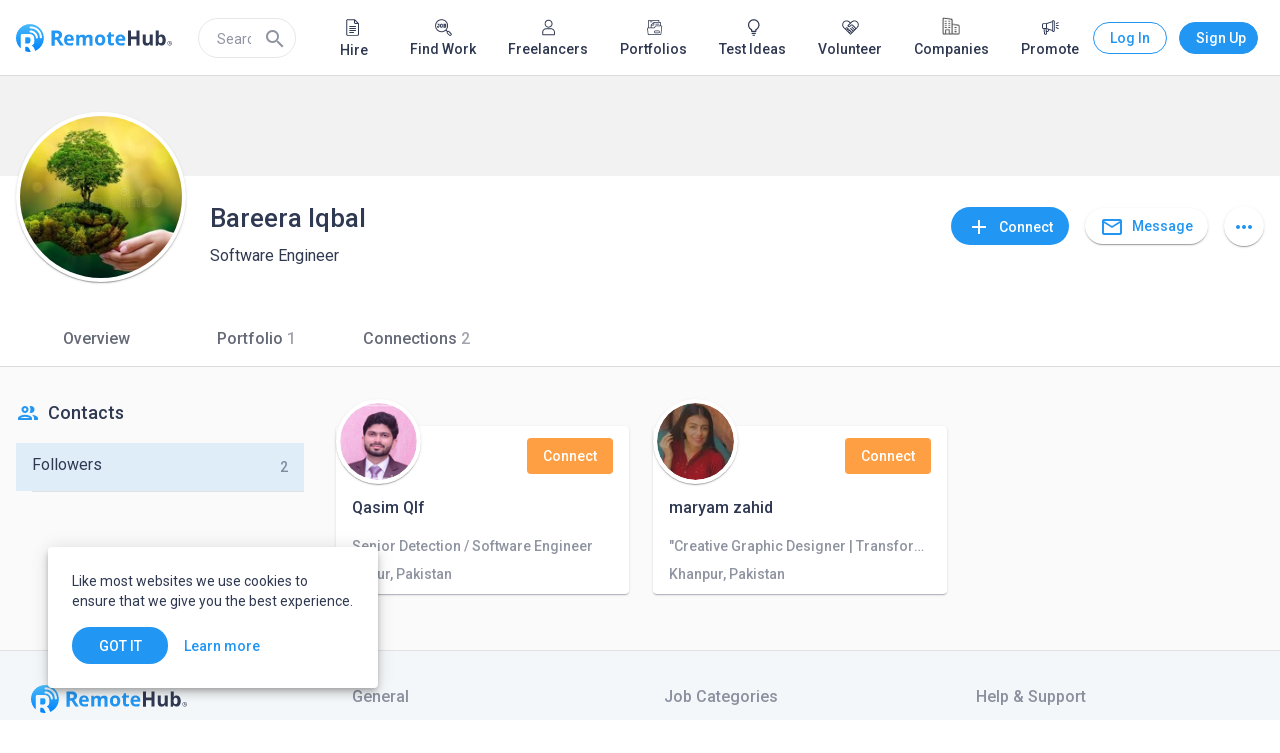

--- FILE ---
content_type: text/html; charset=utf-8
request_url: https://www.remotehub.com/bareera.iqbal/connections
body_size: 59040
content:
<!DOCTYPE html><html lang="en"><head><link rel="preconnect" href="https://fonts.gstatic.com" crossorigin="">
  <meta charset="utf-8">
  <title>Bareera Iqbal`s followers | RemoteHub</title>
  <base href="/">
  <meta name="viewport" content="width=device-width, initial-scale=1.0">
  <link rel="icon" type="image/x-icon" href="/assets/favicon.png">
  <link rel="apple-touch-icon" href="assets/logo/icons/apple-touch-icon.png">
  <link rel="apple-touch-startup-image" href="assets/logo/icons/apple-touch-icon.png">
  <link rel="mask-icon" href="assets/logo/icons/safari-pinned-tab.svg" color="#2196f3">
  <style type="text/css">@font-face{font-family:'Material Icons';font-style:normal;font-weight:400;src:url(https://fonts.gstatic.com/s/materialicons/v145/flUhRq6tzZclQEJ-Vdg-IuiaDsNcIhQ8tQ.woff2) format('woff2');}@font-face{font-family:'Material Icons Outlined';font-style:normal;font-weight:400;src:url(https://fonts.gstatic.com/s/materialiconsoutlined/v110/gok-H7zzDkdnRel8-DQ6KAXJ69wP1tGnf4ZGhUcel5euIg.woff2) format('woff2');}.material-icons{font-family:'Material Icons';font-weight:normal;font-style:normal;font-size:24px;line-height:1;letter-spacing:normal;text-transform:none;display:inline-block;white-space:nowrap;word-wrap:normal;direction:ltr;-webkit-font-feature-settings:'liga';-webkit-font-smoothing:antialiased;}.material-icons-outlined{font-family:'Material Icons Outlined';font-weight:normal;font-style:normal;font-size:24px;line-height:1;letter-spacing:normal;text-transform:none;display:inline-block;white-space:nowrap;word-wrap:normal;direction:ltr;-webkit-font-feature-settings:'liga';-webkit-font-smoothing:antialiased;}</style>
  <style type="text/css">@font-face{font-family:'Roboto';font-style:normal;font-weight:300;font-stretch:100%;font-display:swap;src:url(https://fonts.gstatic.com/s/roboto/v50/KFO7CnqEu92Fr1ME7kSn66aGLdTylUAMa3GUBHMdazTgWw.woff2) format('woff2');unicode-range:U+0460-052F, U+1C80-1C8A, U+20B4, U+2DE0-2DFF, U+A640-A69F, U+FE2E-FE2F;}@font-face{font-family:'Roboto';font-style:normal;font-weight:300;font-stretch:100%;font-display:swap;src:url(https://fonts.gstatic.com/s/roboto/v50/KFO7CnqEu92Fr1ME7kSn66aGLdTylUAMa3iUBHMdazTgWw.woff2) format('woff2');unicode-range:U+0301, U+0400-045F, U+0490-0491, U+04B0-04B1, U+2116;}@font-face{font-family:'Roboto';font-style:normal;font-weight:300;font-stretch:100%;font-display:swap;src:url(https://fonts.gstatic.com/s/roboto/v50/KFO7CnqEu92Fr1ME7kSn66aGLdTylUAMa3CUBHMdazTgWw.woff2) format('woff2');unicode-range:U+1F00-1FFF;}@font-face{font-family:'Roboto';font-style:normal;font-weight:300;font-stretch:100%;font-display:swap;src:url(https://fonts.gstatic.com/s/roboto/v50/KFO7CnqEu92Fr1ME7kSn66aGLdTylUAMa3-UBHMdazTgWw.woff2) format('woff2');unicode-range:U+0370-0377, U+037A-037F, U+0384-038A, U+038C, U+038E-03A1, U+03A3-03FF;}@font-face{font-family:'Roboto';font-style:normal;font-weight:300;font-stretch:100%;font-display:swap;src:url(https://fonts.gstatic.com/s/roboto/v50/KFO7CnqEu92Fr1ME7kSn66aGLdTylUAMawCUBHMdazTgWw.woff2) format('woff2');unicode-range:U+0302-0303, U+0305, U+0307-0308, U+0310, U+0312, U+0315, U+031A, U+0326-0327, U+032C, U+032F-0330, U+0332-0333, U+0338, U+033A, U+0346, U+034D, U+0391-03A1, U+03A3-03A9, U+03B1-03C9, U+03D1, U+03D5-03D6, U+03F0-03F1, U+03F4-03F5, U+2016-2017, U+2034-2038, U+203C, U+2040, U+2043, U+2047, U+2050, U+2057, U+205F, U+2070-2071, U+2074-208E, U+2090-209C, U+20D0-20DC, U+20E1, U+20E5-20EF, U+2100-2112, U+2114-2115, U+2117-2121, U+2123-214F, U+2190, U+2192, U+2194-21AE, U+21B0-21E5, U+21F1-21F2, U+21F4-2211, U+2213-2214, U+2216-22FF, U+2308-230B, U+2310, U+2319, U+231C-2321, U+2336-237A, U+237C, U+2395, U+239B-23B7, U+23D0, U+23DC-23E1, U+2474-2475, U+25AF, U+25B3, U+25B7, U+25BD, U+25C1, U+25CA, U+25CC, U+25FB, U+266D-266F, U+27C0-27FF, U+2900-2AFF, U+2B0E-2B11, U+2B30-2B4C, U+2BFE, U+3030, U+FF5B, U+FF5D, U+1D400-1D7FF, U+1EE00-1EEFF;}@font-face{font-family:'Roboto';font-style:normal;font-weight:300;font-stretch:100%;font-display:swap;src:url(https://fonts.gstatic.com/s/roboto/v50/KFO7CnqEu92Fr1ME7kSn66aGLdTylUAMaxKUBHMdazTgWw.woff2) format('woff2');unicode-range:U+0001-000C, U+000E-001F, U+007F-009F, U+20DD-20E0, U+20E2-20E4, U+2150-218F, U+2190, U+2192, U+2194-2199, U+21AF, U+21E6-21F0, U+21F3, U+2218-2219, U+2299, U+22C4-22C6, U+2300-243F, U+2440-244A, U+2460-24FF, U+25A0-27BF, U+2800-28FF, U+2921-2922, U+2981, U+29BF, U+29EB, U+2B00-2BFF, U+4DC0-4DFF, U+FFF9-FFFB, U+10140-1018E, U+10190-1019C, U+101A0, U+101D0-101FD, U+102E0-102FB, U+10E60-10E7E, U+1D2C0-1D2D3, U+1D2E0-1D37F, U+1F000-1F0FF, U+1F100-1F1AD, U+1F1E6-1F1FF, U+1F30D-1F30F, U+1F315, U+1F31C, U+1F31E, U+1F320-1F32C, U+1F336, U+1F378, U+1F37D, U+1F382, U+1F393-1F39F, U+1F3A7-1F3A8, U+1F3AC-1F3AF, U+1F3C2, U+1F3C4-1F3C6, U+1F3CA-1F3CE, U+1F3D4-1F3E0, U+1F3ED, U+1F3F1-1F3F3, U+1F3F5-1F3F7, U+1F408, U+1F415, U+1F41F, U+1F426, U+1F43F, U+1F441-1F442, U+1F444, U+1F446-1F449, U+1F44C-1F44E, U+1F453, U+1F46A, U+1F47D, U+1F4A3, U+1F4B0, U+1F4B3, U+1F4B9, U+1F4BB, U+1F4BF, U+1F4C8-1F4CB, U+1F4D6, U+1F4DA, U+1F4DF, U+1F4E3-1F4E6, U+1F4EA-1F4ED, U+1F4F7, U+1F4F9-1F4FB, U+1F4FD-1F4FE, U+1F503, U+1F507-1F50B, U+1F50D, U+1F512-1F513, U+1F53E-1F54A, U+1F54F-1F5FA, U+1F610, U+1F650-1F67F, U+1F687, U+1F68D, U+1F691, U+1F694, U+1F698, U+1F6AD, U+1F6B2, U+1F6B9-1F6BA, U+1F6BC, U+1F6C6-1F6CF, U+1F6D3-1F6D7, U+1F6E0-1F6EA, U+1F6F0-1F6F3, U+1F6F7-1F6FC, U+1F700-1F7FF, U+1F800-1F80B, U+1F810-1F847, U+1F850-1F859, U+1F860-1F887, U+1F890-1F8AD, U+1F8B0-1F8BB, U+1F8C0-1F8C1, U+1F900-1F90B, U+1F93B, U+1F946, U+1F984, U+1F996, U+1F9E9, U+1FA00-1FA6F, U+1FA70-1FA7C, U+1FA80-1FA89, U+1FA8F-1FAC6, U+1FACE-1FADC, U+1FADF-1FAE9, U+1FAF0-1FAF8, U+1FB00-1FBFF;}@font-face{font-family:'Roboto';font-style:normal;font-weight:300;font-stretch:100%;font-display:swap;src:url(https://fonts.gstatic.com/s/roboto/v50/KFO7CnqEu92Fr1ME7kSn66aGLdTylUAMa3OUBHMdazTgWw.woff2) format('woff2');unicode-range:U+0102-0103, U+0110-0111, U+0128-0129, U+0168-0169, U+01A0-01A1, U+01AF-01B0, U+0300-0301, U+0303-0304, U+0308-0309, U+0323, U+0329, U+1EA0-1EF9, U+20AB;}@font-face{font-family:'Roboto';font-style:normal;font-weight:300;font-stretch:100%;font-display:swap;src:url(https://fonts.gstatic.com/s/roboto/v50/KFO7CnqEu92Fr1ME7kSn66aGLdTylUAMa3KUBHMdazTgWw.woff2) format('woff2');unicode-range:U+0100-02BA, U+02BD-02C5, U+02C7-02CC, U+02CE-02D7, U+02DD-02FF, U+0304, U+0308, U+0329, U+1D00-1DBF, U+1E00-1E9F, U+1EF2-1EFF, U+2020, U+20A0-20AB, U+20AD-20C0, U+2113, U+2C60-2C7F, U+A720-A7FF;}@font-face{font-family:'Roboto';font-style:normal;font-weight:300;font-stretch:100%;font-display:swap;src:url(https://fonts.gstatic.com/s/roboto/v50/KFO7CnqEu92Fr1ME7kSn66aGLdTylUAMa3yUBHMdazQ.woff2) format('woff2');unicode-range:U+0000-00FF, U+0131, U+0152-0153, U+02BB-02BC, U+02C6, U+02DA, U+02DC, U+0304, U+0308, U+0329, U+2000-206F, U+20AC, U+2122, U+2191, U+2193, U+2212, U+2215, U+FEFF, U+FFFD;}@font-face{font-family:'Roboto';font-style:normal;font-weight:400;font-stretch:100%;font-display:swap;src:url(https://fonts.gstatic.com/s/roboto/v50/KFO7CnqEu92Fr1ME7kSn66aGLdTylUAMa3GUBHMdazTgWw.woff2) format('woff2');unicode-range:U+0460-052F, U+1C80-1C8A, U+20B4, U+2DE0-2DFF, U+A640-A69F, U+FE2E-FE2F;}@font-face{font-family:'Roboto';font-style:normal;font-weight:400;font-stretch:100%;font-display:swap;src:url(https://fonts.gstatic.com/s/roboto/v50/KFO7CnqEu92Fr1ME7kSn66aGLdTylUAMa3iUBHMdazTgWw.woff2) format('woff2');unicode-range:U+0301, U+0400-045F, U+0490-0491, U+04B0-04B1, U+2116;}@font-face{font-family:'Roboto';font-style:normal;font-weight:400;font-stretch:100%;font-display:swap;src:url(https://fonts.gstatic.com/s/roboto/v50/KFO7CnqEu92Fr1ME7kSn66aGLdTylUAMa3CUBHMdazTgWw.woff2) format('woff2');unicode-range:U+1F00-1FFF;}@font-face{font-family:'Roboto';font-style:normal;font-weight:400;font-stretch:100%;font-display:swap;src:url(https://fonts.gstatic.com/s/roboto/v50/KFO7CnqEu92Fr1ME7kSn66aGLdTylUAMa3-UBHMdazTgWw.woff2) format('woff2');unicode-range:U+0370-0377, U+037A-037F, U+0384-038A, U+038C, U+038E-03A1, U+03A3-03FF;}@font-face{font-family:'Roboto';font-style:normal;font-weight:400;font-stretch:100%;font-display:swap;src:url(https://fonts.gstatic.com/s/roboto/v50/KFO7CnqEu92Fr1ME7kSn66aGLdTylUAMawCUBHMdazTgWw.woff2) format('woff2');unicode-range:U+0302-0303, U+0305, U+0307-0308, U+0310, U+0312, U+0315, U+031A, U+0326-0327, U+032C, U+032F-0330, U+0332-0333, U+0338, U+033A, U+0346, U+034D, U+0391-03A1, U+03A3-03A9, U+03B1-03C9, U+03D1, U+03D5-03D6, U+03F0-03F1, U+03F4-03F5, U+2016-2017, U+2034-2038, U+203C, U+2040, U+2043, U+2047, U+2050, U+2057, U+205F, U+2070-2071, U+2074-208E, U+2090-209C, U+20D0-20DC, U+20E1, U+20E5-20EF, U+2100-2112, U+2114-2115, U+2117-2121, U+2123-214F, U+2190, U+2192, U+2194-21AE, U+21B0-21E5, U+21F1-21F2, U+21F4-2211, U+2213-2214, U+2216-22FF, U+2308-230B, U+2310, U+2319, U+231C-2321, U+2336-237A, U+237C, U+2395, U+239B-23B7, U+23D0, U+23DC-23E1, U+2474-2475, U+25AF, U+25B3, U+25B7, U+25BD, U+25C1, U+25CA, U+25CC, U+25FB, U+266D-266F, U+27C0-27FF, U+2900-2AFF, U+2B0E-2B11, U+2B30-2B4C, U+2BFE, U+3030, U+FF5B, U+FF5D, U+1D400-1D7FF, U+1EE00-1EEFF;}@font-face{font-family:'Roboto';font-style:normal;font-weight:400;font-stretch:100%;font-display:swap;src:url(https://fonts.gstatic.com/s/roboto/v50/KFO7CnqEu92Fr1ME7kSn66aGLdTylUAMaxKUBHMdazTgWw.woff2) format('woff2');unicode-range:U+0001-000C, U+000E-001F, U+007F-009F, U+20DD-20E0, U+20E2-20E4, U+2150-218F, U+2190, U+2192, U+2194-2199, U+21AF, U+21E6-21F0, U+21F3, U+2218-2219, U+2299, U+22C4-22C6, U+2300-243F, U+2440-244A, U+2460-24FF, U+25A0-27BF, U+2800-28FF, U+2921-2922, U+2981, U+29BF, U+29EB, U+2B00-2BFF, U+4DC0-4DFF, U+FFF9-FFFB, U+10140-1018E, U+10190-1019C, U+101A0, U+101D0-101FD, U+102E0-102FB, U+10E60-10E7E, U+1D2C0-1D2D3, U+1D2E0-1D37F, U+1F000-1F0FF, U+1F100-1F1AD, U+1F1E6-1F1FF, U+1F30D-1F30F, U+1F315, U+1F31C, U+1F31E, U+1F320-1F32C, U+1F336, U+1F378, U+1F37D, U+1F382, U+1F393-1F39F, U+1F3A7-1F3A8, U+1F3AC-1F3AF, U+1F3C2, U+1F3C4-1F3C6, U+1F3CA-1F3CE, U+1F3D4-1F3E0, U+1F3ED, U+1F3F1-1F3F3, U+1F3F5-1F3F7, U+1F408, U+1F415, U+1F41F, U+1F426, U+1F43F, U+1F441-1F442, U+1F444, U+1F446-1F449, U+1F44C-1F44E, U+1F453, U+1F46A, U+1F47D, U+1F4A3, U+1F4B0, U+1F4B3, U+1F4B9, U+1F4BB, U+1F4BF, U+1F4C8-1F4CB, U+1F4D6, U+1F4DA, U+1F4DF, U+1F4E3-1F4E6, U+1F4EA-1F4ED, U+1F4F7, U+1F4F9-1F4FB, U+1F4FD-1F4FE, U+1F503, U+1F507-1F50B, U+1F50D, U+1F512-1F513, U+1F53E-1F54A, U+1F54F-1F5FA, U+1F610, U+1F650-1F67F, U+1F687, U+1F68D, U+1F691, U+1F694, U+1F698, U+1F6AD, U+1F6B2, U+1F6B9-1F6BA, U+1F6BC, U+1F6C6-1F6CF, U+1F6D3-1F6D7, U+1F6E0-1F6EA, U+1F6F0-1F6F3, U+1F6F7-1F6FC, U+1F700-1F7FF, U+1F800-1F80B, U+1F810-1F847, U+1F850-1F859, U+1F860-1F887, U+1F890-1F8AD, U+1F8B0-1F8BB, U+1F8C0-1F8C1, U+1F900-1F90B, U+1F93B, U+1F946, U+1F984, U+1F996, U+1F9E9, U+1FA00-1FA6F, U+1FA70-1FA7C, U+1FA80-1FA89, U+1FA8F-1FAC6, U+1FACE-1FADC, U+1FADF-1FAE9, U+1FAF0-1FAF8, U+1FB00-1FBFF;}@font-face{font-family:'Roboto';font-style:normal;font-weight:400;font-stretch:100%;font-display:swap;src:url(https://fonts.gstatic.com/s/roboto/v50/KFO7CnqEu92Fr1ME7kSn66aGLdTylUAMa3OUBHMdazTgWw.woff2) format('woff2');unicode-range:U+0102-0103, U+0110-0111, U+0128-0129, U+0168-0169, U+01A0-01A1, U+01AF-01B0, U+0300-0301, U+0303-0304, U+0308-0309, U+0323, U+0329, U+1EA0-1EF9, U+20AB;}@font-face{font-family:'Roboto';font-style:normal;font-weight:400;font-stretch:100%;font-display:swap;src:url(https://fonts.gstatic.com/s/roboto/v50/KFO7CnqEu92Fr1ME7kSn66aGLdTylUAMa3KUBHMdazTgWw.woff2) format('woff2');unicode-range:U+0100-02BA, U+02BD-02C5, U+02C7-02CC, U+02CE-02D7, U+02DD-02FF, U+0304, U+0308, U+0329, U+1D00-1DBF, U+1E00-1E9F, U+1EF2-1EFF, U+2020, U+20A0-20AB, U+20AD-20C0, U+2113, U+2C60-2C7F, U+A720-A7FF;}@font-face{font-family:'Roboto';font-style:normal;font-weight:400;font-stretch:100%;font-display:swap;src:url(https://fonts.gstatic.com/s/roboto/v50/KFO7CnqEu92Fr1ME7kSn66aGLdTylUAMa3yUBHMdazQ.woff2) format('woff2');unicode-range:U+0000-00FF, U+0131, U+0152-0153, U+02BB-02BC, U+02C6, U+02DA, U+02DC, U+0304, U+0308, U+0329, U+2000-206F, U+20AC, U+2122, U+2191, U+2193, U+2212, U+2215, U+FEFF, U+FFFD;}@font-face{font-family:'Roboto';font-style:normal;font-weight:500;font-stretch:100%;font-display:swap;src:url(https://fonts.gstatic.com/s/roboto/v50/KFO7CnqEu92Fr1ME7kSn66aGLdTylUAMa3GUBHMdazTgWw.woff2) format('woff2');unicode-range:U+0460-052F, U+1C80-1C8A, U+20B4, U+2DE0-2DFF, U+A640-A69F, U+FE2E-FE2F;}@font-face{font-family:'Roboto';font-style:normal;font-weight:500;font-stretch:100%;font-display:swap;src:url(https://fonts.gstatic.com/s/roboto/v50/KFO7CnqEu92Fr1ME7kSn66aGLdTylUAMa3iUBHMdazTgWw.woff2) format('woff2');unicode-range:U+0301, U+0400-045F, U+0490-0491, U+04B0-04B1, U+2116;}@font-face{font-family:'Roboto';font-style:normal;font-weight:500;font-stretch:100%;font-display:swap;src:url(https://fonts.gstatic.com/s/roboto/v50/KFO7CnqEu92Fr1ME7kSn66aGLdTylUAMa3CUBHMdazTgWw.woff2) format('woff2');unicode-range:U+1F00-1FFF;}@font-face{font-family:'Roboto';font-style:normal;font-weight:500;font-stretch:100%;font-display:swap;src:url(https://fonts.gstatic.com/s/roboto/v50/KFO7CnqEu92Fr1ME7kSn66aGLdTylUAMa3-UBHMdazTgWw.woff2) format('woff2');unicode-range:U+0370-0377, U+037A-037F, U+0384-038A, U+038C, U+038E-03A1, U+03A3-03FF;}@font-face{font-family:'Roboto';font-style:normal;font-weight:500;font-stretch:100%;font-display:swap;src:url(https://fonts.gstatic.com/s/roboto/v50/KFO7CnqEu92Fr1ME7kSn66aGLdTylUAMawCUBHMdazTgWw.woff2) format('woff2');unicode-range:U+0302-0303, U+0305, U+0307-0308, U+0310, U+0312, U+0315, U+031A, U+0326-0327, U+032C, U+032F-0330, U+0332-0333, U+0338, U+033A, U+0346, U+034D, U+0391-03A1, U+03A3-03A9, U+03B1-03C9, U+03D1, U+03D5-03D6, U+03F0-03F1, U+03F4-03F5, U+2016-2017, U+2034-2038, U+203C, U+2040, U+2043, U+2047, U+2050, U+2057, U+205F, U+2070-2071, U+2074-208E, U+2090-209C, U+20D0-20DC, U+20E1, U+20E5-20EF, U+2100-2112, U+2114-2115, U+2117-2121, U+2123-214F, U+2190, U+2192, U+2194-21AE, U+21B0-21E5, U+21F1-21F2, U+21F4-2211, U+2213-2214, U+2216-22FF, U+2308-230B, U+2310, U+2319, U+231C-2321, U+2336-237A, U+237C, U+2395, U+239B-23B7, U+23D0, U+23DC-23E1, U+2474-2475, U+25AF, U+25B3, U+25B7, U+25BD, U+25C1, U+25CA, U+25CC, U+25FB, U+266D-266F, U+27C0-27FF, U+2900-2AFF, U+2B0E-2B11, U+2B30-2B4C, U+2BFE, U+3030, U+FF5B, U+FF5D, U+1D400-1D7FF, U+1EE00-1EEFF;}@font-face{font-family:'Roboto';font-style:normal;font-weight:500;font-stretch:100%;font-display:swap;src:url(https://fonts.gstatic.com/s/roboto/v50/KFO7CnqEu92Fr1ME7kSn66aGLdTylUAMaxKUBHMdazTgWw.woff2) format('woff2');unicode-range:U+0001-000C, U+000E-001F, U+007F-009F, U+20DD-20E0, U+20E2-20E4, U+2150-218F, U+2190, U+2192, U+2194-2199, U+21AF, U+21E6-21F0, U+21F3, U+2218-2219, U+2299, U+22C4-22C6, U+2300-243F, U+2440-244A, U+2460-24FF, U+25A0-27BF, U+2800-28FF, U+2921-2922, U+2981, U+29BF, U+29EB, U+2B00-2BFF, U+4DC0-4DFF, U+FFF9-FFFB, U+10140-1018E, U+10190-1019C, U+101A0, U+101D0-101FD, U+102E0-102FB, U+10E60-10E7E, U+1D2C0-1D2D3, U+1D2E0-1D37F, U+1F000-1F0FF, U+1F100-1F1AD, U+1F1E6-1F1FF, U+1F30D-1F30F, U+1F315, U+1F31C, U+1F31E, U+1F320-1F32C, U+1F336, U+1F378, U+1F37D, U+1F382, U+1F393-1F39F, U+1F3A7-1F3A8, U+1F3AC-1F3AF, U+1F3C2, U+1F3C4-1F3C6, U+1F3CA-1F3CE, U+1F3D4-1F3E0, U+1F3ED, U+1F3F1-1F3F3, U+1F3F5-1F3F7, U+1F408, U+1F415, U+1F41F, U+1F426, U+1F43F, U+1F441-1F442, U+1F444, U+1F446-1F449, U+1F44C-1F44E, U+1F453, U+1F46A, U+1F47D, U+1F4A3, U+1F4B0, U+1F4B3, U+1F4B9, U+1F4BB, U+1F4BF, U+1F4C8-1F4CB, U+1F4D6, U+1F4DA, U+1F4DF, U+1F4E3-1F4E6, U+1F4EA-1F4ED, U+1F4F7, U+1F4F9-1F4FB, U+1F4FD-1F4FE, U+1F503, U+1F507-1F50B, U+1F50D, U+1F512-1F513, U+1F53E-1F54A, U+1F54F-1F5FA, U+1F610, U+1F650-1F67F, U+1F687, U+1F68D, U+1F691, U+1F694, U+1F698, U+1F6AD, U+1F6B2, U+1F6B9-1F6BA, U+1F6BC, U+1F6C6-1F6CF, U+1F6D3-1F6D7, U+1F6E0-1F6EA, U+1F6F0-1F6F3, U+1F6F7-1F6FC, U+1F700-1F7FF, U+1F800-1F80B, U+1F810-1F847, U+1F850-1F859, U+1F860-1F887, U+1F890-1F8AD, U+1F8B0-1F8BB, U+1F8C0-1F8C1, U+1F900-1F90B, U+1F93B, U+1F946, U+1F984, U+1F996, U+1F9E9, U+1FA00-1FA6F, U+1FA70-1FA7C, U+1FA80-1FA89, U+1FA8F-1FAC6, U+1FACE-1FADC, U+1FADF-1FAE9, U+1FAF0-1FAF8, U+1FB00-1FBFF;}@font-face{font-family:'Roboto';font-style:normal;font-weight:500;font-stretch:100%;font-display:swap;src:url(https://fonts.gstatic.com/s/roboto/v50/KFO7CnqEu92Fr1ME7kSn66aGLdTylUAMa3OUBHMdazTgWw.woff2) format('woff2');unicode-range:U+0102-0103, U+0110-0111, U+0128-0129, U+0168-0169, U+01A0-01A1, U+01AF-01B0, U+0300-0301, U+0303-0304, U+0308-0309, U+0323, U+0329, U+1EA0-1EF9, U+20AB;}@font-face{font-family:'Roboto';font-style:normal;font-weight:500;font-stretch:100%;font-display:swap;src:url(https://fonts.gstatic.com/s/roboto/v50/KFO7CnqEu92Fr1ME7kSn66aGLdTylUAMa3KUBHMdazTgWw.woff2) format('woff2');unicode-range:U+0100-02BA, U+02BD-02C5, U+02C7-02CC, U+02CE-02D7, U+02DD-02FF, U+0304, U+0308, U+0329, U+1D00-1DBF, U+1E00-1E9F, U+1EF2-1EFF, U+2020, U+20A0-20AB, U+20AD-20C0, U+2113, U+2C60-2C7F, U+A720-A7FF;}@font-face{font-family:'Roboto';font-style:normal;font-weight:500;font-stretch:100%;font-display:swap;src:url(https://fonts.gstatic.com/s/roboto/v50/KFO7CnqEu92Fr1ME7kSn66aGLdTylUAMa3yUBHMdazQ.woff2) format('woff2');unicode-range:U+0000-00FF, U+0131, U+0152-0153, U+02BB-02BC, U+02C6, U+02DA, U+02DC, U+0304, U+0308, U+0329, U+2000-206F, U+20AC, U+2122, U+2191, U+2193, U+2212, U+2215, U+FEFF, U+FFFD;}</style>
  <link rel="manifest" href="manifest.webmanifest" crossorigin="use-credentials">
  <meta name="theme-color" content="#1976d2">
  <!-- Google Tag Manager -->
  <script>(function (w, d, s, l, i) {
      w[l] = w[l] || []; w[l].push({
        'gtm.start':
          new Date().getTime(), event: 'gtm.js'
      }); var f = d.getElementsByTagName(s)[0],
        j = d.createElement(s), dl = l != 'dataLayer' ? '&l=' + l : ''; j.async = true; j.src =
          'https://www.googletagmanager.com/gtm.js?id=' + i + dl; f.parentNode.insertBefore(j, f);
    })(window, document, 'script', 'dataLayer', 'GTM-NZPGM6BH');</script>
  <!-- End Google Tag Manager -->
  <script src="https://www.google.com/recaptcha/api.js" async="" defer=""></script>
  <!-- Clarity Start -->
 

  <script type="text/javascript">
    (function (c, l, a, r, i, t, y) {
      c[a] = c[a] || function () { (c[a].q = c[a].q || []).push(arguments) };
      t = l.createElement(r); t.async = 1; t.src = "https://www.clarity.ms/tag/" + i;
      y = l.getElementsByTagName(r)[0]; y.parentNode.insertBefore(t, y);
    })(window, document, "clarity", "script", "n86jko5z8p");
  </script>
  <!-- Clarity End -->
  <!-- Google tag (gtag.js) -->
  <script async="" src="https://www.googletagmanager.com/gtag/js?id=AW-16591209411">
  </script>
  <script>
    window.dataLayer = window.dataLayer || [];
    function gtag() { dataLayer.push(arguments); }
    gtag('js', new Date());

    gtag('config', 'AW-16591209411');
  </script>
   <script> window.dataLayer = window.dataLayer || []; function gtag(){dataLayer.push(arguments);} gtag('js', new Date()); gtag('config', 'AW-16591209411'); </script>
   <script> gtag('event', 'conversion', { 'send_to': 'AW-16591209411/zwWUCO7MvZ0aEMOHp-c9', 'transaction_id': '','event_category': 'purchase',
  'event_label': 'purchased_a_plan', }); </script>
   <script async="" custom-element="amp-analytics" src="https://cdn.ampproject.org/v0/amp-analytics-0.1.js"></script>
  <style>html{min-height:100%;display:flex;overflow-x:hidden}body{min-height:100%;flex:1}body{margin:0;font-family:Roboto,Helvetica Neue,sans-serif}</style><link rel="stylesheet" href="https://static.remotehub.com/smp/styles.107e0ddee56f6c4e.css"><style ng-transition="smp-app">.app-container[_ngcontent-sc384]{height:100%}</style><style ng-transition="smp-app">.fill-remaining-space[_ngcontent-sc373]{flex:1 1 auto}mat-drawer[_ngcontent-sc373]{position:fixed}nav[_ngcontent-sc373]   [mat-button][_ngcontent-sc373]{margin-left:8px}.sm-nav-opener[_ngcontent-sc373]{margin-right:16px}.toolbar-wrapper[_ngcontent-sc373]{flex:1 1 auto}mat-toolbar[_ngcontent-sc373]{max-height:76px;border-bottom-width:1px;border-bottom-style:solid}.fixed[_ngcontent-sc373]{position:fixed;top:0;left:0;width:100%;z-index:5}mat-drawer-content[_ngcontent-sc373]{padding:76px 0 0;overflow-x:hidden!important}mat-drawer-content.increased-padding[_ngcontent-sc373]{padding-top:128px}.root-scrollable-container[_ngcontent-sc373]{display:flex;flex-direction:column;position:relative}.root-scrollable-container[_ngcontent-sc373]   .outlet[_ngcontent-sc373]{flex-grow:1}smp-progress-bar[_ngcontent-sc373]{position:absolute;top:0;width:100%}@media (max-width: 1279.9px){smp-footer[_ngcontent-sc373]{display:none}}@media (min-width: 1280px){.logo[_ngcontent-sc373]{flex:0 1 auto}.sm-nav-opener[_ngcontent-sc373]{display:none}.toolbar-wrapper[_ngcontent-sc373]{flex:0 1 1248px}}@media screen and (min-width: 1312px){.toolbar-wrapper[_ngcontent-sc373]{flex:1 1 100%;margin-left:16px;margin-right:16px}}</style><style ng-transition="smp-app">.mat-drawer-container{position:relative;z-index:1;box-sizing:border-box;-webkit-overflow-scrolling:touch;display:block;overflow:hidden}.mat-drawer-container[fullscreen]{top:0;left:0;right:0;bottom:0;position:absolute}.mat-drawer-container[fullscreen].mat-drawer-container-has-open{overflow:hidden}.mat-drawer-container.mat-drawer-container-explicit-backdrop .mat-drawer-side{z-index:3}.mat-drawer-container.ng-animate-disabled .mat-drawer-backdrop,.mat-drawer-container.ng-animate-disabled .mat-drawer-content,.ng-animate-disabled .mat-drawer-container .mat-drawer-backdrop,.ng-animate-disabled .mat-drawer-container .mat-drawer-content{transition:none}.mat-drawer-backdrop{top:0;left:0;right:0;bottom:0;position:absolute;display:block;z-index:3;visibility:hidden}.mat-drawer-backdrop.mat-drawer-shown{visibility:visible}.mat-drawer-transition .mat-drawer-backdrop{transition-duration:400ms;transition-timing-function:cubic-bezier(0.25, 0.8, 0.25, 1);transition-property:background-color,visibility}.cdk-high-contrast-active .mat-drawer-backdrop{opacity:.5}.mat-drawer-content{position:relative;z-index:1;display:block;height:100%;overflow:auto}.mat-drawer-transition .mat-drawer-content{transition-duration:400ms;transition-timing-function:cubic-bezier(0.25, 0.8, 0.25, 1);transition-property:transform,margin-left,margin-right}.mat-drawer{position:relative;z-index:4;display:block;position:absolute;top:0;bottom:0;z-index:3;outline:0;box-sizing:border-box;overflow-y:auto;transform:translate3d(-100%, 0, 0)}.cdk-high-contrast-active .mat-drawer,.cdk-high-contrast-active [dir=rtl] .mat-drawer.mat-drawer-end{border-right:solid 1px currentColor}.cdk-high-contrast-active [dir=rtl] .mat-drawer,.cdk-high-contrast-active .mat-drawer.mat-drawer-end{border-left:solid 1px currentColor;border-right:none}.mat-drawer.mat-drawer-side{z-index:2}.mat-drawer.mat-drawer-end{right:0;transform:translate3d(100%, 0, 0)}[dir=rtl] .mat-drawer{transform:translate3d(100%, 0, 0)}[dir=rtl] .mat-drawer.mat-drawer-end{left:0;right:auto;transform:translate3d(-100%, 0, 0)}.mat-drawer[style*="visibility: hidden"]{display:none}.mat-drawer-inner-container{width:100%;height:100%;overflow:auto;-webkit-overflow-scrolling:touch}.mat-sidenav-fixed{position:fixed}</style><style ng-transition="smp-app">[_nghost-sc369]{min-width:256px;display:block;max-width:320px}@media (min-width: 600px){[_nghost-sc369]{max-width:400px}}.current-account[_ngcontent-sc369]{padding:16px 16px 8px;margin:0 0 -8px}smp-membership-plan-info[_ngcontent-sc369]{margin:0 16px}.authenticated[_ngcontent-sc369]   .profile-menu-item[_ngcontent-sc369]{width:calc(100% - 60px)}.authenticated[_ngcontent-sc369]   .profile-menu-item[_ngcontent-sc369]:hover{background:inherit}.authenticated[_ngcontent-sc369]   button[_ngcontent-sc369]{margin:0 12px 0 8px}.login-button[_ngcontent-sc369]{border-style:solid;border-width:1px;border-radius:50px;width:79px}.sign-up-button[_ngcontent-sc369]{width:89px}smp-badge[_ngcontent-sc369]{right:16px;top:auto}mat-nav-list[_ngcontent-sc369]   button.mat-list-item-with-avatar[_ngcontent-sc369]{height:48px}mat-icon.account-avatar[_ngcontent-sc369]{font-size:48px;height:48px;line-height:48px;width:48px}mat-nav-list[_ngcontent-sc369]   button.profile-menu-item[_ngcontent-sc369]{height:auto}mat-divider[_ngcontent-sc369]{margin-bottom:8px;margin-top:8px}mat-nav-list[_ngcontent-sc369]   .menu-item[_ngcontent-sc369]{height:40px;margin:0 0 8px}mat-nav-list[_ngcontent-sc369]   .menu-item[_ngcontent-sc369]   .logout-button[_ngcontent-sc369]{margin-left:-2px}mat-nav-list[_ngcontent-sc369]   .iconed-item[_ngcontent-sc369]{padding:0 0 0 4px;box-sizing:border-box}mat-nav-list[_ngcontent-sc369]   mat-expansion-panel[_ngcontent-sc369]{box-shadow:none}mat-nav-list[_ngcontent-sc369]   .collapsible-menu-item[_ngcontent-sc369]{padding:0 0 0 28px;margin:8px 0 0;height:40px;box-sizing:border-box}smp-footer[_ngcontent-sc369]{display:block;margin:0 0 20px}.name-row[_ngcontent-sc369]{display:flex;align-items:center}.name-row[_ngcontent-sc369]   .mat-body[_ngcontent-sc369]{overflow:hidden;text-overflow:ellipsis;white-space:nowrap}.name-row[_ngcontent-sc369]   .verified[_ngcontent-sc369]{width:16px;min-width:16px;height:16px;line-height:16px;font-size:16px;line-height:inherit;margin:0 0 0 4px}</style><style ng-transition="smp-app">.cdk-high-contrast-active .mat-toolbar{outline:solid 1px}.mat-toolbar-row,.mat-toolbar-single-row{display:flex;box-sizing:border-box;padding:0 16px;width:100%;flex-direction:row;align-items:center;white-space:nowrap}.mat-toolbar-multiple-rows{display:flex;box-sizing:border-box;flex-direction:column;width:100%}</style><style ng-transition="smp-app">.mat-button .mat-button-focus-overlay,.mat-icon-button .mat-button-focus-overlay{opacity:0}.mat-button:hover:not(.mat-button-disabled) .mat-button-focus-overlay,.mat-stroked-button:hover:not(.mat-button-disabled) .mat-button-focus-overlay{opacity:.04}@media(hover: none){.mat-button:hover:not(.mat-button-disabled) .mat-button-focus-overlay,.mat-stroked-button:hover:not(.mat-button-disabled) .mat-button-focus-overlay{opacity:0}}.mat-button,.mat-icon-button,.mat-stroked-button,.mat-flat-button{box-sizing:border-box;position:relative;-webkit-user-select:none;user-select:none;cursor:pointer;outline:none;border:none;-webkit-tap-highlight-color:rgba(0,0,0,0);display:inline-block;white-space:nowrap;text-decoration:none;vertical-align:baseline;text-align:center;margin:0;min-width:64px;line-height:36px;padding:0 16px;border-radius:4px;overflow:visible}.mat-button::-moz-focus-inner,.mat-icon-button::-moz-focus-inner,.mat-stroked-button::-moz-focus-inner,.mat-flat-button::-moz-focus-inner{border:0}.mat-button.mat-button-disabled,.mat-icon-button.mat-button-disabled,.mat-stroked-button.mat-button-disabled,.mat-flat-button.mat-button-disabled{cursor:default}.mat-button.cdk-keyboard-focused .mat-button-focus-overlay,.mat-button.cdk-program-focused .mat-button-focus-overlay,.mat-icon-button.cdk-keyboard-focused .mat-button-focus-overlay,.mat-icon-button.cdk-program-focused .mat-button-focus-overlay,.mat-stroked-button.cdk-keyboard-focused .mat-button-focus-overlay,.mat-stroked-button.cdk-program-focused .mat-button-focus-overlay,.mat-flat-button.cdk-keyboard-focused .mat-button-focus-overlay,.mat-flat-button.cdk-program-focused .mat-button-focus-overlay{opacity:.12}.mat-button::-moz-focus-inner,.mat-icon-button::-moz-focus-inner,.mat-stroked-button::-moz-focus-inner,.mat-flat-button::-moz-focus-inner{border:0}.mat-raised-button{box-sizing:border-box;position:relative;-webkit-user-select:none;user-select:none;cursor:pointer;outline:none;border:none;-webkit-tap-highlight-color:rgba(0,0,0,0);display:inline-block;white-space:nowrap;text-decoration:none;vertical-align:baseline;text-align:center;margin:0;min-width:64px;line-height:36px;padding:0 16px;border-radius:4px;overflow:visible;transform:translate3d(0, 0, 0);transition:background 400ms cubic-bezier(0.25, 0.8, 0.25, 1),box-shadow 280ms cubic-bezier(0.4, 0, 0.2, 1)}.mat-raised-button::-moz-focus-inner{border:0}.mat-raised-button.mat-button-disabled{cursor:default}.mat-raised-button.cdk-keyboard-focused .mat-button-focus-overlay,.mat-raised-button.cdk-program-focused .mat-button-focus-overlay{opacity:.12}.mat-raised-button::-moz-focus-inner{border:0}.mat-raised-button._mat-animation-noopable{transition:none !important;animation:none !important}.mat-stroked-button{border:1px solid currentColor;padding:0 15px;line-height:34px}.mat-stroked-button .mat-button-ripple.mat-ripple,.mat-stroked-button .mat-button-focus-overlay{top:-1px;left:-1px;right:-1px;bottom:-1px}.mat-fab{box-sizing:border-box;position:relative;-webkit-user-select:none;user-select:none;cursor:pointer;outline:none;border:none;-webkit-tap-highlight-color:rgba(0,0,0,0);display:inline-block;white-space:nowrap;text-decoration:none;vertical-align:baseline;text-align:center;margin:0;min-width:64px;line-height:36px;padding:0 16px;border-radius:4px;overflow:visible;transform:translate3d(0, 0, 0);transition:background 400ms cubic-bezier(0.25, 0.8, 0.25, 1),box-shadow 280ms cubic-bezier(0.4, 0, 0.2, 1);min-width:0;border-radius:50%;width:56px;height:56px;padding:0;flex-shrink:0}.mat-fab::-moz-focus-inner{border:0}.mat-fab.mat-button-disabled{cursor:default}.mat-fab.cdk-keyboard-focused .mat-button-focus-overlay,.mat-fab.cdk-program-focused .mat-button-focus-overlay{opacity:.12}.mat-fab::-moz-focus-inner{border:0}.mat-fab._mat-animation-noopable{transition:none !important;animation:none !important}.mat-fab .mat-button-wrapper{padding:16px 0;display:inline-block;line-height:24px}.mat-mini-fab{box-sizing:border-box;position:relative;-webkit-user-select:none;user-select:none;cursor:pointer;outline:none;border:none;-webkit-tap-highlight-color:rgba(0,0,0,0);display:inline-block;white-space:nowrap;text-decoration:none;vertical-align:baseline;text-align:center;margin:0;min-width:64px;line-height:36px;padding:0 16px;border-radius:4px;overflow:visible;transform:translate3d(0, 0, 0);transition:background 400ms cubic-bezier(0.25, 0.8, 0.25, 1),box-shadow 280ms cubic-bezier(0.4, 0, 0.2, 1);min-width:0;border-radius:50%;width:40px;height:40px;padding:0;flex-shrink:0}.mat-mini-fab::-moz-focus-inner{border:0}.mat-mini-fab.mat-button-disabled{cursor:default}.mat-mini-fab.cdk-keyboard-focused .mat-button-focus-overlay,.mat-mini-fab.cdk-program-focused .mat-button-focus-overlay{opacity:.12}.mat-mini-fab::-moz-focus-inner{border:0}.mat-mini-fab._mat-animation-noopable{transition:none !important;animation:none !important}.mat-mini-fab .mat-button-wrapper{padding:8px 0;display:inline-block;line-height:24px}.mat-icon-button{padding:0;min-width:0;width:40px;height:40px;flex-shrink:0;line-height:40px;border-radius:50%}.mat-icon-button i,.mat-icon-button .mat-icon{line-height:24px}.mat-button-ripple.mat-ripple,.mat-button-focus-overlay{top:0;left:0;right:0;bottom:0;position:absolute;pointer-events:none;border-radius:inherit}.mat-button-ripple.mat-ripple:not(:empty){transform:translateZ(0)}.mat-button-focus-overlay{opacity:0;transition:opacity 200ms cubic-bezier(0.35, 0, 0.25, 1),background-color 200ms cubic-bezier(0.35, 0, 0.25, 1)}._mat-animation-noopable .mat-button-focus-overlay{transition:none}.mat-button-ripple-round{border-radius:50%;z-index:1}.mat-button .mat-button-wrapper>*,.mat-flat-button .mat-button-wrapper>*,.mat-stroked-button .mat-button-wrapper>*,.mat-raised-button .mat-button-wrapper>*,.mat-icon-button .mat-button-wrapper>*,.mat-fab .mat-button-wrapper>*,.mat-mini-fab .mat-button-wrapper>*{vertical-align:middle}.mat-form-field:not(.mat-form-field-appearance-legacy) .mat-form-field-prefix .mat-icon-button,.mat-form-field:not(.mat-form-field-appearance-legacy) .mat-form-field-suffix .mat-icon-button{display:inline-flex;justify-content:center;align-items:center;font-size:inherit;width:2.5em;height:2.5em}.mat-flat-button::before,.mat-raised-button::before,.mat-fab::before,.mat-mini-fab::before{margin:calc(calc(var(--mat-focus-indicator-border-width, 3px) + 2px) * -1)}.mat-stroked-button::before{margin:calc(calc(var(--mat-focus-indicator-border-width, 3px) + 3px) * -1)}.cdk-high-contrast-active .mat-button,.cdk-high-contrast-active .mat-flat-button,.cdk-high-contrast-active .mat-raised-button,.cdk-high-contrast-active .mat-icon-button,.cdk-high-contrast-active .mat-fab,.cdk-high-contrast-active .mat-mini-fab{outline:solid 1px}</style><style ng-transition="smp-app">.mat-icon{-webkit-user-select:none;user-select:none;background-repeat:no-repeat;display:inline-block;fill:currentColor;height:24px;width:24px;overflow:hidden}.mat-icon.mat-icon-inline{font-size:inherit;height:inherit;line-height:inherit;width:inherit}.mat-icon.mat-ligature-font[fontIcon]::before{content:attr(fontIcon)}[dir=rtl] .mat-icon-rtl-mirror{transform:scale(-1, 1)}.mat-form-field:not(.mat-form-field-appearance-legacy) .mat-form-field-prefix .mat-icon,.mat-form-field:not(.mat-form-field-appearance-legacy) .mat-form-field-suffix .mat-icon{display:block}.mat-form-field:not(.mat-form-field-appearance-legacy) .mat-form-field-prefix .mat-icon-button .mat-icon,.mat-form-field:not(.mat-form-field-appearance-legacy) .mat-form-field-suffix .mat-icon-button .mat-icon{margin:auto}</style><style ng-transition="smp-app">[_nghost-sc357]{display:flex;flex-direction:row}  #mat-menu-panel-0{max-height:none!important;max-height:initial!important;min-height:0!important;min-height:initial!important;left:auto;left:initial;top:auto!important;top:initial!important}  #mat-menu-panel-1{max-height:none!important;max-height:initial!important;min-height:0!important;min-height:initial!important;left:auto;left:initial;top:auto!important;top:initial!important}  #mat-menu-panel-2{max-height:none!important;max-height:initial!important;min-height:0!important;min-height:initial!important;left:auto;left:initial;top:auto!important;top:initial!important}  #mat-menu-panel-3{max-height:none!important;max-height:initial!important;min-height:0!important;min-height:initial!important;left:auto;left:initial;top:auto!important;top:initial!important}  #mat-menu-panel-4{max-height:none!important;max-height:initial!important;min-height:0!important;min-height:initial!important;left:auto;left:initial;top:auto!important;top:initial!important}  #mat-menu-panel-5{max-height:none!important;max-height:initial!important;min-height:0!important;min-height:initial!important;left:auto;left:initial;top:auto!important;top:initial!important}  #mat-menu-panel-6{max-height:none!important;max-height:initial!important;min-height:0!important;min-height:initial!important;left:auto;left:initial;top:auto!important;top:initial!important}  #mat-menu-panel-7{max-height:none!important;max-height:initial!important;min-height:0!important;min-height:initial!important;left:auto;left:initial;top:auto!important;top:initial!important}  #mat-menu-panel-8{max-height:none!important;max-height:initial!important;min-height:0!important;min-height:initial!important;left:auto;left:initial;top:auto!important;top:initial!important}  #mat-menu-panel-9{max-height:none!important;max-height:initial!important;min-height:0!important;min-height:initial!important;left:auto;left:initial;top:auto!important;top:initial!important}  #mat-menu-panel-10{max-height:none!important;max-height:initial!important;min-height:0!important;min-height:initial!important;left:auto;left:initial;top:auto!important;top:initial!important}  #mat-menu-panel-11{max-height:none!important;max-height:initial!important;min-height:0!important;min-height:initial!important;left:auto;left:initial;top:auto!important;top:initial!important}  #mat-menu-panel-12{max-height:none!important;max-height:initial!important;min-height:0!important;min-height:initial!important;left:auto;left:initial;top:auto!important;top:initial!important}  #mat-menu-panel-13{max-height:none!important;max-height:initial!important;min-height:0!important;min-height:initial!important;left:auto;left:initial;top:auto!important;top:initial!important}  #mat-menu-panel-14{max-height:none!important;max-height:initial!important;min-height:0!important;min-height:initial!important;left:auto;left:initial;top:auto!important;top:initial!important}  #mat-menu-panel-15{max-height:none!important;max-height:initial!important;min-height:0!important;min-height:initial!important;left:auto;left:initial;top:auto!important;top:initial!important}  #mat-menu-panel-16{max-height:none!important;max-height:initial!important;min-height:0!important;min-height:initial!important;left:auto;left:initial;top:auto!important;top:initial!important}  #mat-menu-panel-17{max-height:none!important;max-height:initial!important;min-height:0!important;min-height:initial!important;left:auto;left:initial;top:auto!important;top:initial!important}  #mat-menu-panel-18{max-height:none!important;max-height:initial!important;min-height:0!important;min-height:initial!important;left:auto;left:initial;top:auto!important;top:initial!important}  #mat-menu-panel-19{max-height:none!important;max-height:initial!important;min-height:0!important;min-height:initial!important;left:auto;left:initial;top:auto!important;top:initial!important}mat-nav-list[_ngcontent-sc357]{padding:0}.logo[_ngcontent-sc357]{line-height:0;text-align:center;height:32px;font-size:0}.logo[_ngcontent-sc357]   img[_ngcontent-sc357]{height:100%;width:156px}.auth-buttons[_ngcontent-sc357]{display:flex;align-self:center;margin:6px;justify-content:flex-end}.auth-buttons[_ngcontent-sc357]   button[_ngcontent-sc357], .auth-buttons[_ngcontent-sc357]   a[_ngcontent-sc357]{height:32px;line-height:30px;margin-left:0}.auth-buttons[_ngcontent-sc357]   button.theme-switcher[_ngcontent-sc357], .auth-buttons[_ngcontent-sc357]   a.theme-switcher[_ngcontent-sc357]{display:none;width:32px;margin-right:9px!important}.auth-buttons[_ngcontent-sc357]   button.theme-switcher[_ngcontent-sc357]   mat-icon[_ngcontent-sc357], .auth-buttons[_ngcontent-sc357]   a.theme-switcher[_ngcontent-sc357]   mat-icon[_ngcontent-sc357]{width:20px;min-width:20px;height:20px;line-height:20px;font-size:20px;margin-bottom:2px}.auth-buttons[_ngcontent-sc357]   a[_ngcontent-sc357]:not(:last-child){margin-right:16px}.auth-buttons.offset-left[_ngcontent-sc357]{margin-left:16px}.signed-in-actions[_ngcontent-sc357]   mat-icon[_ngcontent-sc357]{width:26px;min-width:26px;height:26px;line-height:26px;font-size:26px}.app-search-field[_ngcontent-sc357]{border-width:1px;border-style:solid;border-radius:40px;position:relative;min-width:40px;height:40px;box-sizing:border-box;transition:border-color .4s cubic-bezier(.25,.8,.25,1)}.app-search-field.app-search-field--tablet[_ngcontent-sc357]{max-width:495px}.app-search-field.app-search-field--tablet-authorized[_ngcontent-sc357]{max-width:100%}.app-search-field.standalone[_ngcontent-sc357]{border-width:0;margin-right:0}.search-button[_ngcontent-sc357]{position:absolute;right:0;top:-1px}.sign-up-mobile-link[_ngcontent-sc357]{display:none}.app-search[_ngcontent-sc357]{box-sizing:border-box;height:calc(100% + 4px);width:calc(100% + 2px);border-radius:inherit;border-style:solid;border-width:2px;background-color:transparent;transition:border-color .4s cubic-bezier(.25,.8,.25,1);color:currentColor;position:absolute;inset:-1px;margin:-1px 0}.app-search[_ngcontent-sc357]::-moz-placeholder{font:400 14px/20px Roboto,Helvetica Neue,sans-serif;letter-spacing:normal}.app-search[_ngcontent-sc357], .app-search[_ngcontent-sc357]::placeholder{font:400 14px/20px Roboto,Helvetica Neue,sans-serif;letter-spacing:normal}.search-input[_ngcontent-sc357]{padding:0 40px 0 16px}.search-input[_ngcontent-sc357], .search-input[_ngcontent-sc357]::-webkit-search-cancel-button, .search-input[_ngcontent-sc357]::-webkit-search-decoration, .search-input[_ngcontent-sc357]::-webkit-search-results-button, .search-input[_ngcontent-sc357]::-webkit-search-results-decoration{border-color:transparent;-webkit-appearance:none}.search-input[_ngcontent-sc357]::-moz-placeholder{line-height:40px}.search-input[_ngcontent-sc357]:focus{outline:none}.current-account-avatar[_ngcontent-sc357]   smp-avatar-preview[_ngcontent-sc357]{width:40px;height:40px}.menu-dropdown-subtitle[_ngcontent-sc357]{margin-top:-8px}.minimal-margins[_ngcontent-sc357]{margin:8px 0}.profile-menu-item[_ngcontent-sc357]{height:auto}.login-button[_ngcontent-sc357]{border-style:solid;border-width:1px;border-radius:50px;width:100%;max-width:79px}.sign-up-button[_ngcontent-sc357]{width:100%;max-width:142px;line-height:31px!important}.round[_ngcontent-sc357]{border-radius:50%}.create-menu[_ngcontent-sc357]   mat-icon[_ngcontent-sc357]{width:32px;min-width:32px;height:32px;line-height:32px;font-size:32px}.create-menu[_ngcontent-sc357]   .mat-subheader[_ngcontent-sc357]{font-weight:700}.create-menu[_ngcontent-sc357]   mat-list-item[_ngcontent-sc357]{height:90px;border-top-width:1px;border-top-style:solid}.create-menu[_ngcontent-sc357]   mat-list-item[_ngcontent-sc357]:first-child{border-top-width:0}.create-menu[_ngcontent-sc357]   mat-nav-list[_ngcontent-sc357]{padding:0}.create-menu[_ngcontent-sc357]   h4[_ngcontent-sc357]{font-size:14px;line-height:1.43;font-weight:700}.create-menu[_ngcontent-sc357]   p[_ngcontent-sc357]{font-size:14px;line-height:1.43;font-weight:400}.create-menu[_ngcontent-sc357]   .create-menu-description[_ngcontent-sc357]{-webkit-text-emphasis:none dot;text-emphasis:none dot;white-space:normal}.account-menu-list-container[_ngcontent-sc357]{height:800px!important}.account-menu-list[_ngcontent-sc357]{width:280px}.create-button[_ngcontent-sc357]{width:80px;border-radius:18px;height:32px;line-height:32px;margin:0 0 0 8px}.account-name[_ngcontent-sc357]{max-width:170px;overflow:hidden;text-overflow:ellipsis;white-space:nowrap;display:table-cell}.verified[_ngcontent-sc357]{width:16px;min-width:16px;height:16px;line-height:16px;font-size:16px;line-height:inherit;margin:0 0 0 4px}.account-menu-list[_ngcontent-sc357]   mat-icon[_ngcontent-sc357]{width:24px;min-width:24px;height:24px;line-height:24px;font-size:24px;margin-right:16px}.account-menu-list[_ngcontent-sc357]   .account-name[_ngcontent-sc357]{max-width:180px}.account-menu-list[_ngcontent-sc357]   .verified[_ngcontent-sc357]{width:16px;min-width:16px;height:16px;line-height:16px;font-size:16px;line-height:inherit;margin:0 0 0 4px}.account-menu-list[_ngcontent-sc357]   .mat-list-base[_ngcontent-sc357]{padding:0}smp-membership-plan-info[_ngcontent-sc357]{margin:0 16px}.icon-link[_ngcontent-sc357]{margin:0 10px 0 0}.icon-link[_ngcontent-sc357]:last-of-type{margin:0}.icon-link[_ngcontent-sc357]   mat-icon[_ngcontent-sc357]{width:24px;min-width:24px;height:24px;line-height:24px;font-size:24px}@media (max-width: 1279.9px){nav[_ngcontent-sc357]{display:none}.app-search-field.app-search-field--tablet[_ngcontent-sc357]{max-width:100%}}@media (min-width: 0) and (max-width: 599.9px){.search-input[_ngcontent-sc357], .hide-search[_ngcontent-sc357], .sign-up-button[_ngcontent-sc357]{display:none}.logo[_ngcontent-sc357]{flex:1 1 auto}.sign-up-mobile-link[_ngcontent-sc357]{display:flex;margin-left:-16px;line-height:1.5;text-decoration:none;align-items:center}}@media (min-width: 600px) and (max-width: 959.9px){.create-button[_ngcontent-sc357]{display:none}.navigation-container[_ngcontent-sc357]{flex:0 1 100%}}@media (min-width: 1280px){.auth-buttons[_ngcontent-sc357]   button.theme-switcher[_ngcontent-sc357]{display:inline-block}.navigation-container[_ngcontent-sc357]{flex:0 1 230px}}@media (min-width: 960px) and (max-width: 1279.9px){.navigation-container[_ngcontent-sc357]{flex:0 1 100%}}</style><style ng-transition="smp-app">[_nghost-sc370]{display:block}.progress-bar[_ngcontent-sc370]{display:block;width:100%;height:2px}.progress-bar[_ngcontent-sc370]   .progress[_ngcontent-sc370]{height:2px;transition:width .6s ease}</style><style ng-transition="smp-app">[_nghost-sc305]{border-bottom-width:1px;border-bottom-style:solid}.hidden[_nghost-sc305]{display:none}.portal-container[_ngcontent-sc305]{max-width:1280px;box-sizing:border-box;margin:0 auto;padding:8px 16px}</style><style ng-transition="smp-app">.mat-subheader{display:flex;box-sizing:border-box;padding:16px;align-items:center}.mat-list-base .mat-subheader{margin:0}button.mat-list-item,button.mat-list-option{padding:0;width:100%;background:none;color:inherit;border:none;outline:inherit;-webkit-tap-highlight-color:rgba(0,0,0,0);text-align:left}[dir=rtl] button.mat-list-item,[dir=rtl] button.mat-list-option{text-align:right}button.mat-list-item::-moz-focus-inner,button.mat-list-option::-moz-focus-inner{border:0}.mat-list-base{padding-top:8px;display:block;-webkit-tap-highlight-color:rgba(0,0,0,0)}.mat-list-base .mat-subheader{height:48px;line-height:16px}.mat-list-base .mat-subheader:first-child{margin-top:-8px}.mat-list-base .mat-list-item,.mat-list-base .mat-list-option{display:block;height:48px;-webkit-tap-highlight-color:rgba(0,0,0,0);width:100%;padding:0}.mat-list-base .mat-list-item .mat-list-item-content,.mat-list-base .mat-list-option .mat-list-item-content{display:flex;flex-direction:row;align-items:center;box-sizing:border-box;padding:0 16px;position:relative;height:inherit}.mat-list-base .mat-list-item .mat-list-item-content-reverse,.mat-list-base .mat-list-option .mat-list-item-content-reverse{display:flex;align-items:center;padding:0 16px;flex-direction:row-reverse;justify-content:space-around}.mat-list-base .mat-list-item .mat-list-item-ripple,.mat-list-base .mat-list-option .mat-list-item-ripple{display:block;top:0;left:0;right:0;bottom:0;position:absolute;pointer-events:none}.mat-list-base .mat-list-item.mat-list-item-with-avatar,.mat-list-base .mat-list-option.mat-list-item-with-avatar{height:56px}.mat-list-base .mat-list-item.mat-2-line,.mat-list-base .mat-list-option.mat-2-line{height:72px}.mat-list-base .mat-list-item.mat-3-line,.mat-list-base .mat-list-option.mat-3-line{height:88px}.mat-list-base .mat-list-item.mat-multi-line,.mat-list-base .mat-list-option.mat-multi-line{height:auto}.mat-list-base .mat-list-item.mat-multi-line .mat-list-item-content,.mat-list-base .mat-list-option.mat-multi-line .mat-list-item-content{padding-top:16px;padding-bottom:16px}.mat-list-base .mat-list-item .mat-list-text,.mat-list-base .mat-list-option .mat-list-text{display:flex;flex-direction:column;flex:auto;box-sizing:border-box;overflow:hidden;padding:0}.mat-list-base .mat-list-item .mat-list-text>*,.mat-list-base .mat-list-option .mat-list-text>*{margin:0;padding:0;font-weight:normal;font-size:inherit}.mat-list-base .mat-list-item .mat-list-text:empty,.mat-list-base .mat-list-option .mat-list-text:empty{display:none}.mat-list-base .mat-list-item.mat-list-item-with-avatar .mat-list-item-content .mat-list-text,.mat-list-base .mat-list-item.mat-list-option .mat-list-item-content .mat-list-text,.mat-list-base .mat-list-option.mat-list-item-with-avatar .mat-list-item-content .mat-list-text,.mat-list-base .mat-list-option.mat-list-option .mat-list-item-content .mat-list-text{padding-right:0;padding-left:16px}[dir=rtl] .mat-list-base .mat-list-item.mat-list-item-with-avatar .mat-list-item-content .mat-list-text,[dir=rtl] .mat-list-base .mat-list-item.mat-list-option .mat-list-item-content .mat-list-text,[dir=rtl] .mat-list-base .mat-list-option.mat-list-item-with-avatar .mat-list-item-content .mat-list-text,[dir=rtl] .mat-list-base .mat-list-option.mat-list-option .mat-list-item-content .mat-list-text{padding-right:16px;padding-left:0}.mat-list-base .mat-list-item.mat-list-item-with-avatar .mat-list-item-content-reverse .mat-list-text,.mat-list-base .mat-list-item.mat-list-option .mat-list-item-content-reverse .mat-list-text,.mat-list-base .mat-list-option.mat-list-item-with-avatar .mat-list-item-content-reverse .mat-list-text,.mat-list-base .mat-list-option.mat-list-option .mat-list-item-content-reverse .mat-list-text{padding-left:0;padding-right:16px}[dir=rtl] .mat-list-base .mat-list-item.mat-list-item-with-avatar .mat-list-item-content-reverse .mat-list-text,[dir=rtl] .mat-list-base .mat-list-item.mat-list-option .mat-list-item-content-reverse .mat-list-text,[dir=rtl] .mat-list-base .mat-list-option.mat-list-item-with-avatar .mat-list-item-content-reverse .mat-list-text,[dir=rtl] .mat-list-base .mat-list-option.mat-list-option .mat-list-item-content-reverse .mat-list-text{padding-right:0;padding-left:16px}.mat-list-base .mat-list-item.mat-list-item-with-avatar.mat-list-option .mat-list-item-content-reverse .mat-list-text,.mat-list-base .mat-list-item.mat-list-item-with-avatar.mat-list-option .mat-list-item-content .mat-list-text,.mat-list-base .mat-list-option.mat-list-item-with-avatar.mat-list-option .mat-list-item-content-reverse .mat-list-text,.mat-list-base .mat-list-option.mat-list-item-with-avatar.mat-list-option .mat-list-item-content .mat-list-text{padding-right:16px;padding-left:16px}.mat-list-base .mat-list-item .mat-list-avatar,.mat-list-base .mat-list-option .mat-list-avatar{flex-shrink:0;width:40px;height:40px;border-radius:50%;object-fit:cover}.mat-list-base .mat-list-item .mat-list-avatar~.mat-divider-inset,.mat-list-base .mat-list-option .mat-list-avatar~.mat-divider-inset{margin-left:72px;width:calc(100% - 72px)}[dir=rtl] .mat-list-base .mat-list-item .mat-list-avatar~.mat-divider-inset,[dir=rtl] .mat-list-base .mat-list-option .mat-list-avatar~.mat-divider-inset{margin-left:auto;margin-right:72px}.mat-list-base .mat-list-item .mat-list-icon,.mat-list-base .mat-list-option .mat-list-icon{flex-shrink:0;width:24px;height:24px;font-size:24px;box-sizing:content-box;border-radius:50%;padding:4px}.mat-list-base .mat-list-item .mat-list-icon~.mat-divider-inset,.mat-list-base .mat-list-option .mat-list-icon~.mat-divider-inset{margin-left:64px;width:calc(100% - 64px)}[dir=rtl] .mat-list-base .mat-list-item .mat-list-icon~.mat-divider-inset,[dir=rtl] .mat-list-base .mat-list-option .mat-list-icon~.mat-divider-inset{margin-left:auto;margin-right:64px}.mat-list-base .mat-list-item .mat-divider,.mat-list-base .mat-list-option .mat-divider{position:absolute;bottom:0;left:0;width:100%;margin:0}[dir=rtl] .mat-list-base .mat-list-item .mat-divider,[dir=rtl] .mat-list-base .mat-list-option .mat-divider{margin-left:auto;margin-right:0}.mat-list-base .mat-list-item .mat-divider.mat-divider-inset,.mat-list-base .mat-list-option .mat-divider.mat-divider-inset{position:absolute}.mat-list-base[dense]{padding-top:4px;display:block}.mat-list-base[dense] .mat-subheader{height:40px;line-height:8px}.mat-list-base[dense] .mat-subheader:first-child{margin-top:-4px}.mat-list-base[dense] .mat-list-item,.mat-list-base[dense] .mat-list-option{display:block;height:40px;-webkit-tap-highlight-color:rgba(0,0,0,0);width:100%;padding:0}.mat-list-base[dense] .mat-list-item .mat-list-item-content,.mat-list-base[dense] .mat-list-option .mat-list-item-content{display:flex;flex-direction:row;align-items:center;box-sizing:border-box;padding:0 16px;position:relative;height:inherit}.mat-list-base[dense] .mat-list-item .mat-list-item-content-reverse,.mat-list-base[dense] .mat-list-option .mat-list-item-content-reverse{display:flex;align-items:center;padding:0 16px;flex-direction:row-reverse;justify-content:space-around}.mat-list-base[dense] .mat-list-item .mat-list-item-ripple,.mat-list-base[dense] .mat-list-option .mat-list-item-ripple{display:block;top:0;left:0;right:0;bottom:0;position:absolute;pointer-events:none}.mat-list-base[dense] .mat-list-item.mat-list-item-with-avatar,.mat-list-base[dense] .mat-list-option.mat-list-item-with-avatar{height:48px}.mat-list-base[dense] .mat-list-item.mat-2-line,.mat-list-base[dense] .mat-list-option.mat-2-line{height:60px}.mat-list-base[dense] .mat-list-item.mat-3-line,.mat-list-base[dense] .mat-list-option.mat-3-line{height:76px}.mat-list-base[dense] .mat-list-item.mat-multi-line,.mat-list-base[dense] .mat-list-option.mat-multi-line{height:auto}.mat-list-base[dense] .mat-list-item.mat-multi-line .mat-list-item-content,.mat-list-base[dense] .mat-list-option.mat-multi-line .mat-list-item-content{padding-top:16px;padding-bottom:16px}.mat-list-base[dense] .mat-list-item .mat-list-text,.mat-list-base[dense] .mat-list-option .mat-list-text{display:flex;flex-direction:column;flex:auto;box-sizing:border-box;overflow:hidden;padding:0}.mat-list-base[dense] .mat-list-item .mat-list-text>*,.mat-list-base[dense] .mat-list-option .mat-list-text>*{margin:0;padding:0;font-weight:normal;font-size:inherit}.mat-list-base[dense] .mat-list-item .mat-list-text:empty,.mat-list-base[dense] .mat-list-option .mat-list-text:empty{display:none}.mat-list-base[dense] .mat-list-item.mat-list-item-with-avatar .mat-list-item-content .mat-list-text,.mat-list-base[dense] .mat-list-item.mat-list-option .mat-list-item-content .mat-list-text,.mat-list-base[dense] .mat-list-option.mat-list-item-with-avatar .mat-list-item-content .mat-list-text,.mat-list-base[dense] .mat-list-option.mat-list-option .mat-list-item-content .mat-list-text{padding-right:0;padding-left:16px}[dir=rtl] .mat-list-base[dense] .mat-list-item.mat-list-item-with-avatar .mat-list-item-content .mat-list-text,[dir=rtl] .mat-list-base[dense] .mat-list-item.mat-list-option .mat-list-item-content .mat-list-text,[dir=rtl] .mat-list-base[dense] .mat-list-option.mat-list-item-with-avatar .mat-list-item-content .mat-list-text,[dir=rtl] .mat-list-base[dense] .mat-list-option.mat-list-option .mat-list-item-content .mat-list-text{padding-right:16px;padding-left:0}.mat-list-base[dense] .mat-list-item.mat-list-item-with-avatar .mat-list-item-content-reverse .mat-list-text,.mat-list-base[dense] .mat-list-item.mat-list-option .mat-list-item-content-reverse .mat-list-text,.mat-list-base[dense] .mat-list-option.mat-list-item-with-avatar .mat-list-item-content-reverse .mat-list-text,.mat-list-base[dense] .mat-list-option.mat-list-option .mat-list-item-content-reverse .mat-list-text{padding-left:0;padding-right:16px}[dir=rtl] .mat-list-base[dense] .mat-list-item.mat-list-item-with-avatar .mat-list-item-content-reverse .mat-list-text,[dir=rtl] .mat-list-base[dense] .mat-list-item.mat-list-option .mat-list-item-content-reverse .mat-list-text,[dir=rtl] .mat-list-base[dense] .mat-list-option.mat-list-item-with-avatar .mat-list-item-content-reverse .mat-list-text,[dir=rtl] .mat-list-base[dense] .mat-list-option.mat-list-option .mat-list-item-content-reverse .mat-list-text{padding-right:0;padding-left:16px}.mat-list-base[dense] .mat-list-item.mat-list-item-with-avatar.mat-list-option .mat-list-item-content-reverse .mat-list-text,.mat-list-base[dense] .mat-list-item.mat-list-item-with-avatar.mat-list-option .mat-list-item-content .mat-list-text,.mat-list-base[dense] .mat-list-option.mat-list-item-with-avatar.mat-list-option .mat-list-item-content-reverse .mat-list-text,.mat-list-base[dense] .mat-list-option.mat-list-item-with-avatar.mat-list-option .mat-list-item-content .mat-list-text{padding-right:16px;padding-left:16px}.mat-list-base[dense] .mat-list-item .mat-list-avatar,.mat-list-base[dense] .mat-list-option .mat-list-avatar{flex-shrink:0;width:36px;height:36px;border-radius:50%;object-fit:cover}.mat-list-base[dense] .mat-list-item .mat-list-avatar~.mat-divider-inset,.mat-list-base[dense] .mat-list-option .mat-list-avatar~.mat-divider-inset{margin-left:68px;width:calc(100% - 68px)}[dir=rtl] .mat-list-base[dense] .mat-list-item .mat-list-avatar~.mat-divider-inset,[dir=rtl] .mat-list-base[dense] .mat-list-option .mat-list-avatar~.mat-divider-inset{margin-left:auto;margin-right:68px}.mat-list-base[dense] .mat-list-item .mat-list-icon,.mat-list-base[dense] .mat-list-option .mat-list-icon{flex-shrink:0;width:20px;height:20px;font-size:20px;box-sizing:content-box;border-radius:50%;padding:4px}.mat-list-base[dense] .mat-list-item .mat-list-icon~.mat-divider-inset,.mat-list-base[dense] .mat-list-option .mat-list-icon~.mat-divider-inset{margin-left:60px;width:calc(100% - 60px)}[dir=rtl] .mat-list-base[dense] .mat-list-item .mat-list-icon~.mat-divider-inset,[dir=rtl] .mat-list-base[dense] .mat-list-option .mat-list-icon~.mat-divider-inset{margin-left:auto;margin-right:60px}.mat-list-base[dense] .mat-list-item .mat-divider,.mat-list-base[dense] .mat-list-option .mat-divider{position:absolute;bottom:0;left:0;width:100%;margin:0}[dir=rtl] .mat-list-base[dense] .mat-list-item .mat-divider,[dir=rtl] .mat-list-base[dense] .mat-list-option .mat-divider{margin-left:auto;margin-right:0}.mat-list-base[dense] .mat-list-item .mat-divider.mat-divider-inset,.mat-list-base[dense] .mat-list-option .mat-divider.mat-divider-inset{position:absolute}.mat-nav-list a{text-decoration:none;color:inherit}.mat-nav-list .mat-list-item{cursor:pointer;outline:none}mat-action-list .mat-list-item{cursor:pointer;outline:inherit}.mat-list-option:not(.mat-list-item-disabled){cursor:pointer;outline:none}.mat-list-item-disabled{pointer-events:none}.cdk-high-contrast-active .mat-list-item-disabled{opacity:.5}.cdk-high-contrast-active :host .mat-list-item-disabled{opacity:.5}.cdk-high-contrast-active .mat-list-option:hover,.cdk-high-contrast-active .mat-nav-list .mat-list-item:hover,.cdk-high-contrast-active mat-action-list .mat-list-item:hover{outline:dotted 1px;z-index:1}.cdk-high-contrast-active .mat-list-single-selected-option::after{content:"";position:absolute;top:50%;right:16px;transform:translateY(-50%);width:10px;height:0;border-bottom:solid 10px;border-radius:10px}.cdk-high-contrast-active [dir=rtl] .mat-list-single-selected-option::after{right:auto;left:16px}@media(hover: none){.mat-list-option:not(.mat-list-single-selected-option):not(.mat-list-item-disabled):hover,.mat-nav-list .mat-list-item:not(.mat-list-item-disabled):hover,.mat-action-list .mat-list-item:not(.mat-list-item-disabled):hover{background:none}}</style><style ng-transition="smp-app">.mat-divider{display:block;margin:0;border-top-width:1px;border-top-style:solid}.mat-divider.mat-divider-vertical{border-top:0;border-right-width:1px;border-right-style:solid}.mat-divider.mat-divider-inset{margin-left:80px}[dir=rtl] .mat-divider.mat-divider-inset{margin-left:auto;margin-right:80px}</style><style ng-transition="smp-app">.name[_ngcontent-sc355]{line-height:16px}.menu-entry[_ngcontent-sc355]{line-height:inherit;font-weight:inherit}@media (max-width: 1279px){.menu-entry[_ngcontent-sc355]{flex-direction:row!important}}.menu-entry[_ngcontent-sc355]   .dropdown-icon[_ngcontent-sc355]{position:relative;left:-4px;margin-right:-12px;color:inherit}.new-label[_ngcontent-sc355]{position:relative;top:-1px;display:inline-block;width:36px;height:20px;line-height:21px;font-size:11px;flex-grow:0;margin:0 0 0 6px;border-radius:4px;text-transform:uppercase;text-align:center}@media (max-width: 1279px){.menu-entry-icon[_ngcontent-sc355]{margin-bottom:0!important;margin-right:5px!important}}.menu-entry-icon.xs[_ngcontent-sc355]{width:20px;min-width:20px;height:20px;line-height:20px;font-size:20px}.menu-entry-icon.s[_ngcontent-sc355]{width:24px;min-width:24px;height:24px;line-height:24px;font-size:24px}.menu-entry-icon.m[_ngcontent-sc355]{width:26px;min-width:26px;height:26px;line-height:26px;font-size:26px}</style><style ng-transition="smp-app">.collapsible-entry[_ngcontent-sc368]   .collapsible-entry-header[_ngcontent-sc368]{padding:0 20px;position:relative}.collapsible-entry[_ngcontent-sc368]   .collapsible-entry-header[_ngcontent-sc368]   .state-icon[_ngcontent-sc368]{position:absolute;top:8px;right:12px;line-height:0}.collapsible-entry[_ngcontent-sc368]   mat-expansion-panel.collapsible-entry-panel[_ngcontent-sc368]{box-shadow:none;margin:0 0 8px}.collapsible-entry[_ngcontent-sc368]   mat-expansion-panel[_ngcontent-sc368]   .collapsible-entry-body[_ngcontent-sc368]{margin:0 -24px -16px}</style><style ng-transition="smp-app">.vertical[_nghost-sc358]{width:auto;width:initial}[_nghost-sc358]{width:100vw}[_nghost-sc358]   .footer[_ngcontent-sc358]{padding:32px 24px 0;flex-direction:row;box-sizing:border-box;display:flex}[_nghost-sc358]   .footer[_ngcontent-sc358]   .ios-logo[_ngcontent-sc358]{color:#000;color:initial}[_nghost-sc358]   .footer.horizontal[_ngcontent-sc358]{padding:32px 24px}[_nghost-sc358]   .footer[_ngcontent-sc358]   .compact[_ngcontent-sc358]   .email[_ngcontent-sc358], [_nghost-sc358]   .footer[_ngcontent-sc358]   .compact[_ngcontent-sc358]   .compact-links[_ngcontent-sc358], [_nghost-sc358]   .footer[_ngcontent-sc358]   .compact[_ngcontent-sc358]   .appstore-logo[_ngcontent-sc358], [_nghost-sc358]   .footer[_ngcontent-sc358]   .compact[_ngcontent-sc358]   .icons[_ngcontent-sc358]{margin:0 0 24px}[_nghost-sc358]   .footer[_ngcontent-sc358]   .compact[_ngcontent-sc358]   .logo[_ngcontent-sc358]{margin:0 0 10px}[_nghost-sc358]   .footer[_ngcontent-sc358]   .compact[_ngcontent-sc358]   .email[_ngcontent-sc358]{margin:0 0 10px}[_nghost-sc358]   .footer[_ngcontent-sc358]   .compact[_ngcontent-sc358]{height:100%;min-height:100%;min-width:100%;width:100%;flex-direction:column;box-sizing:border-box;display:flex;place-content:stretch center;align-items:stretch}[_nghost-sc358]   .footer[_ngcontent-sc358]   .compact[_ngcontent-sc358]   .logo[_ngcontent-sc358], [_nghost-sc358]   .footer[_ngcontent-sc358]   .compact[_ngcontent-sc358]   .ios-logo[_ngcontent-sc358], [_nghost-sc358]   .footer[_ngcontent-sc358]   .compact[_ngcontent-sc358]   .copyright[_ngcontent-sc358], [_nghost-sc358]   .footer[_ngcontent-sc358]   .compact[_ngcontent-sc358]   .email[_ngcontent-sc358]{align-self:center}[_nghost-sc358]   .footer[_ngcontent-sc358]   .compact[_ngcontent-sc358]   .compact-links[_ngcontent-sc358]{flex-direction:column;box-sizing:border-box;display:flex;align-self:center}[_nghost-sc358]   .footer[_ngcontent-sc358]   .desktop[_ngcontent-sc358]{margin:0 auto;flex-direction:row;box-sizing:border-box;display:flex;place-content:stretch space-between;align-items:stretch;align-self:center;flex:1 1 1248px;max-width:1248px;min-width:1248px}[_nghost-sc358]   .footer[_ngcontent-sc358]   .desktop[_ngcontent-sc358]   .logo[_ngcontent-sc358]{margin:0 0 14px 7px}[_nghost-sc358]   .footer[_ngcontent-sc358]   .desktop[_ngcontent-sc358]   .appstore-logo[_ngcontent-sc358]{margin:0 0 20px 7px}[_nghost-sc358]   .footer[_ngcontent-sc358]   .desktop[_ngcontent-sc358]   .icons[_ngcontent-sc358]{margin:0 0 20px}[_nghost-sc358]   .footer[_ngcontent-sc358]   .desktop[_ngcontent-sc358]   .column[_ngcontent-sc358]{min-width:25%;flex-direction:column;box-sizing:border-box;display:flex;place-content:flex-start;align-items:flex-start}[_nghost-sc358]   .footer[_ngcontent-sc358]   .desktop[_ngcontent-sc358]   .column[_ngcontent-sc358]   .column-title[_ngcontent-sc358]{margin:0 0 0 16px;font-weight:500}[_nghost-sc358]   .footer[_ngcontent-sc358]   .desktop[_ngcontent-sc358]   .copyright[_ngcontent-sc358]{margin:0 0 0 7px}[_nghost-sc358]   .email[_ngcontent-sc358]{justify-content:flex-start;align-items:center;display:flex;flex-direction:row;margin:0 0 10px;padding:0 7px;font-size:14px;line-height:1.43;text-decoration:none;height:36px}[_nghost-sc358]   .email[_ngcontent-sc358] > *[_ngcontent-sc358]{margin-right:6px}[_nghost-sc358]   .email[_ngcontent-sc358] > *[_ngcontent-sc358]:last-child{margin:0}[_nghost-sc358]   .icons[_ngcontent-sc358]{flex-direction:row;box-sizing:border-box;display:flex;align-items:stretch;margin-right:16px}[_nghost-sc358]   .icons[_ngcontent-sc358]:last-child{margin-right:0}[_nghost-sc358]   .icons[_ngcontent-sc358]   mat-icon[_ngcontent-sc358]{width:24px;min-width:24px;height:24px;line-height:24px;font-size:24px}[_nghost-sc358]   .footer-link[_ngcontent-sc358]   .footer-link-text[_ngcontent-sc358]{font-weight:400}[_nghost-sc358]   mat-icon.appstore-logo[_ngcontent-sc358]{width:120px;height:40px}@media (max-width: 1279.9px){[_nghost-sc358]   .icons[_ngcontent-sc358]{place-content:stretch center}}@media (min-width: 1280px){[_nghost-sc358]   .icons[_ngcontent-sc358]{place-content:stretch flex-start}}</style><style ng-transition="smp-app">mat-menu{display:none}.mat-menu-panel{min-width:112px;max-width:280px;overflow:auto;-webkit-overflow-scrolling:touch;max-height:calc(100vh - 48px);border-radius:4px;outline:0;min-height:64px;position:relative}.mat-menu-panel.ng-animating{pointer-events:none}.cdk-high-contrast-active .mat-menu-panel{outline:solid 1px}.mat-menu-content:not(:empty){padding-top:8px;padding-bottom:8px}.mat-menu-item{-webkit-user-select:none;user-select:none;cursor:pointer;outline:none;border:none;-webkit-tap-highlight-color:rgba(0,0,0,0);white-space:nowrap;overflow:hidden;text-overflow:ellipsis;display:block;line-height:48px;height:48px;padding:0 16px;text-align:left;text-decoration:none;max-width:100%;position:relative}.mat-menu-item::-moz-focus-inner{border:0}.mat-menu-item[disabled]{cursor:default}[dir=rtl] .mat-menu-item{text-align:right}.mat-menu-item .mat-icon{margin-right:16px;vertical-align:middle}.mat-menu-item .mat-icon svg{vertical-align:top}[dir=rtl] .mat-menu-item .mat-icon{margin-left:16px;margin-right:0}.mat-menu-item[disabled]::after{display:block;position:absolute;content:"";top:0;left:0;bottom:0;right:0}.cdk-high-contrast-active .mat-menu-item{margin-top:1px}.mat-menu-item-submenu-trigger{padding-right:32px}[dir=rtl] .mat-menu-item-submenu-trigger{padding-right:16px;padding-left:32px}.mat-menu-submenu-icon{position:absolute;top:50%;right:16px;transform:translateY(-50%);width:5px;height:10px;fill:currentColor}[dir=rtl] .mat-menu-submenu-icon{right:auto;left:16px;transform:translateY(-50%) scaleX(-1)}.cdk-high-contrast-active .mat-menu-submenu-icon{fill:CanvasText}button.mat-menu-item{width:100%}.mat-menu-item .mat-menu-ripple{top:0;left:0;right:0;bottom:0;position:absolute;pointer-events:none}</style><style ng-transition="smp-app">[_nghost-sc348]   .buttons-wrapper[_ngcontent-sc348]   button[_ngcontent-sc348]{width:209px}</style><link rel="canonical" href="/bareera.iqbal/connections/followers"><meta name="description" content="See Bareera Iqbal`s followers on RemoteHub"><meta name="og:title" content="Bareera Iqbal`s followers | RemoteHub"><meta name="og:description" content="See Bareera Iqbal`s followers on RemoteHub"><meta name="og:url" content="/bareera.iqbal/connections/followers"><meta name="twitter:title" content="Bareera Iqbal`s followers | RemoteHub"><meta name="twitter:description" content="See Bareera Iqbal`s followers on RemoteHub"><meta name="twitter:card" content="summary"><meta name="og:image" content="https://images.remotehub.com/8916dfb2ccad11ed8224a6772c687f5d/152x152_ac/41f6dc95.jpg?version=1679928126"><meta name="twitter:image" content="https://images.remotehub.com/8916dfb2ccad11ed8224a6772c687f5d/152x152_ac/41f6dc95.jpg?version=1679928126"><meta name="og:image:width" content="152"><meta name="og:image:height" content="152"><style ng-transition="smp-app">smp-cover-preview[_ngcontent-sc414]{height:200px}smp-cover-preview.small[_ngcontent-sc414]{height:100px}smp-wide-layout-header[_ngcontent-sc414]{position:relative}smp-wide-layout[_ngcontent-sc414]{width:100vw}smp-avatar-preview[_ngcontent-sc414]{box-shadow:0 2px 1px -1px #0003,0 1px 1px #00000024,0 1px 3px #0000001f;position:relative;width:170px;height:170px;bottom:-136px;z-index:1}smp-avatar-preview.small[_ngcontent-sc414]{bottom:-20px}</style><style ng-transition="smp-app">[_nghost-sc199]{display:flex;flex-direction:column}</style><style ng-transition="smp-app">[_nghost-sc150]{position:relative;display:block;overflow:hidden;height:100%}.with-gradient[_nghost-sc150]   .gradient[_ngcontent-sc150]{display:block;position:absolute;width:100%;height:100%;inset:0}.gradient[_ngcontent-sc150]{display:none}.image-wrapper[_ngcontent-sc150]{height:100%}img[_ngcontent-sc150], .default-cover[_ngcontent-sc150]{width:100%;height:100%}img[_ngcontent-sc150]{display:block;-o-object-fit:cover;object-fit:cover;-o-object-position:center;object-position:center}</style><style ng-transition="smp-app">[_nghost-sc399]{display:flex;position:absolute;top:0;left:0;height:100%;width:100%;padding:16px 0;box-sizing:border-box}smp-wide-layout[_ngcontent-sc399]{flex:1 1 auto;justify-content:flex-end}smp-wide-layout-body[_ngcontent-sc399]{position:relative;flex:0 1 auto;height:100%}</style><style ng-transition="smp-app">[_nghost-sc79]{display:inline-block;border-radius:50%;box-sizing:border-box;height:100%;width:100%;-webkit-user-select:none;-moz-user-select:none;user-select:none}.padded[_nghost-sc79]{padding:4px}[_nghost-sc79]:focus{outline:none}.border[_nghost-sc79]{border-width:4px;border-style:solid;box-sizing:border-box}img[_ngcontent-sc79]{width:100%;height:100%;-o-object-fit:cover;object-fit:cover;display:block}.action[_ngcontent-sc79]{position:absolute;inset:0;border-radius:inherit}.avatar-wrapper[_ngcontent-sc79]{overflow:hidden;border-radius:inherit;position:relative;height:100%}</style><style ng-transition="smp-app">[_nghost-sc200]{display:flex;flex-direction:row;align-self:center;flex:0 1 auto;box-sizing:border-box;padding:0 16px;width:100%}@media (min-width: 1280px){[_nghost-sc200]{width:1280px}}</style><style ng-transition="smp-app">[_nghost-sc407]{display:block;width:100%}smp-general-info[_ngcontent-sc407]{min-height:98px}.display-name[_ngcontent-sc407]{font-size:26px;font-weight:500;display:inline-block;margin-bottom:0}.title[_ngcontent-sc407]{display:flex;flex-direction:row;justify-content:flex-start;align-items:center;margin:10px 0 0}.title[_ngcontent-sc407]   smp-relation-status[_ngcontent-sc407]{display:inherit}.verified[_ngcontent-sc407]{width:24px;min-width:24px;height:24px;line-height:24px;font-size:24px;margin:0 0 0 8px}smp-relation-status[_ngcontent-sc407]{padding-top:2px;margin:0 0 0 24px}.m-0[_ngcontent-sc407]{margin:0}.headline-edit-wrapper[_ngcontent-sc407], .display-name[_ngcontent-sc407]{max-width:646px;overflow:hidden;text-overflow:ellipsis;white-space:nowrap}.subtitle-wrapper[_ngcontent-sc407]{max-width:646px;overflow:hidden;text-overflow:ellipsis;white-space:nowrap;white-space:inherit;line-height:1.56}@media (min-width: 960px) and (max-width: 1279.9px){.headline-edit-wrapper[_ngcontent-sc407], .display-name[_ngcontent-sc407], .subtitle-wrapper[_ngcontent-sc407]{max-width:400px}}@media (min-width: 0) and (max-width: 599.9px){.title[_ngcontent-sc407]{margin:0}.display-name[_ngcontent-sc407]{max-width:calc(100vw - 32px)}}</style><style ng-transition="smp-app">[_nghost-sc413]{display:flex;align-items:center}.rounded[_ngcontent-sc413]{border-radius:50px}.rounded[_ngcontent-sc413]   .button-icon[_ngcontent-sc413]{margin-right:8px}.action[_ngcontent-sc413]:not(:first-child){margin-left:16px}</style><style ng-transition="smp-app">[_nghost-sc400]{display:flex;justify-content:center;flex:1;min-height:56px;box-sizing:border-box;border-bottom-width:1px;border-bottom-style:solid}[_nghost-sc400]   .actions[_ngcontent-sc400]{padding:8px 0}@media (max-width: 959.9px){smp-wide-layout-body[_ngcontent-sc400]{padding:0}}</style><style ng-transition="smp-app">[_nghost-sc398]{display:block;min-height:56px}[_nghost-sc398]   nav[_ngcontent-sc398]{border:0}[_nghost-sc398]   a[_ngcontent-sc398]{min-height:56px;border-radius:4px}[_nghost-sc398]   a[_ngcontent-sc398]   span[_ngcontent-sc398]{font-size:16px}[_nghost-sc398]   a[_ngcontent-sc398]   span[_ngcontent-sc398]   .count[_ngcontent-sc398]{opacity:.6}[_nghost-sc398]   .action[_ngcontent-sc398]{align-self:center;margin-left:auto}@media (max-width: 959.9px){[_nghost-sc398]{width:100vw}[_nghost-sc398]   nav[_ngcontent-sc398]{margin:0 auto}}</style><style ng-transition="smp-app">[_nghost-sc401]{display:block;padding-top:16px;padding-bottom:20px;width:100%}.actions[_ngcontent-sc401]{margin:14px 0 0}.mat-headline[_ngcontent-sc401]{font-size:24px}.mat-subheading-2[_ngcontent-sc401]{font-size:18px}.general-info[_ngcontent-sc401]{max-width:100%}@media (min-width: 600px) and (max-width: 959.9px){.actions[_ngcontent-sc401]{margin:14px 0 0 194px}}@media (min-width: 0) and (max-width: 599.9px){.actions[_ngcontent-sc401]{margin:14px 0 0}}</style><style ng-transition="smp-app">.subtitle[_ngcontent-sc402]{margin-bottom:0}.subtitle[_ngcontent-sc402]:not(:empty){margin-top:8px}[_nghost-sc402]{margin-left:194px;width:100%}@media (min-width: 0) and (max-width: 599.9px){[_nghost-sc402]{margin:128px 0 0}}</style><style ng-transition="smp-app">[_nghost-sc560]{margin:32px 0}[_nghost-sc560]   .title[_ngcontent-sc560]{display:flex;flex-direction:row;justify-content:flex-start;align-items:center;font-size:18px;height:28px;line-height:28px;margin:0 0 8px}[_nghost-sc560]   .title[_ngcontent-sc560]   mat-icon[_ngcontent-sc560]{width:24px;min-width:24px;height:24px;line-height:24px;font-size:24px;margin:0 8px 0 0}smp-wide-layout-body[_ngcontent-sc560]{flex-direction:column}mat-drawer[_ngcontent-sc560]{width:100%}mat-toolbar[_ngcontent-sc560]{padding:0 8px}@media (min-width: 0) and (max-width: 599.9px){[_nghost-sc560]{margin:0}smp-wide-layout-body[_ngcontent-sc560]{padding:0}}</style><style ng-transition="smp-app">mat-icon[_ngcontent-sc559]{padding:4px}mat-divider[_ngcontent-sc559]{margin:0 0 0 16px}</style><style ng-transition="smp-app">[_nghost-sc563]{display:block}.grid-container[_ngcontent-sc563]{display:flex;flex-direction:row;flex-wrap:wrap;box-sizing:border-box;height:100%}.grid-container[_ngcontent-sc563]   smp-account-connect-card[_ngcontent-sc563]{margin-bottom:24px;width:100%}@media (min-width: 1280px){smp-account-connect-card.items-per-row-3[_ngcontent-sc563]{flex:0 0 calc(33.33% - 16px);max-width:calc(33.33% - 16px);margin-right:24px}smp-account-connect-card.items-per-row-3[_ngcontent-sc563]:nth-child(3n){margin-right:0}smp-account-connect-card.items-per-row-2[_ngcontent-sc563]{flex:0 0 calc(50% - 12px);max-width:calc(50% - 12px);margin-right:24px}smp-account-connect-card.items-per-row-2[_ngcontent-sc563]:nth-child(even){margin-right:0}}@media (min-width: 960px) and (max-width: 1279.9px){smp-account-connect-card.items-per-row-3[_ngcontent-sc563]{flex:0 0 calc(33.33% - 16px);max-width:calc(33.33% - 16px);margin-right:24px}smp-account-connect-card.items-per-row-3[_ngcontent-sc563]:nth-child(3n){margin-right:0}smp-account-connect-card.items-per-row-2[_ngcontent-sc563]{flex:0 0 calc(50% - 12px);max-width:calc(50% - 12px);margin-right:24px}smp-account-connect-card.items-per-row-2[_ngcontent-sc563]:nth-child(even){margin-right:0}}@media (min-width: 600px) and (max-width: 959.9px){smp-account-connect-card.items-per-row-3[_ngcontent-sc563]{flex:0 0 calc(33.33% - 16px);max-width:calc(33.33% - 16px);margin-right:24px}smp-account-connect-card.items-per-row-3[_ngcontent-sc563]:nth-child(3n){margin-right:0}smp-account-connect-card.items-per-row-2[_ngcontent-sc563]{flex:0 0 calc(50% - 12px);max-width:calc(50% - 12px);margin-right:24px}smp-account-connect-card.items-per-row-2[_ngcontent-sc563]:nth-child(even){margin-right:0}}@media (min-width: 0) and (max-width: 599.9px){.grid-container[_ngcontent-sc563]{padding:16px;height:auto}}</style><style ng-transition="smp-app">[_nghost-sc558]{display:block;width:100%}[_nghost-sc558]   mat-icon.no-connections[_ngcontent-sc558]{width:160px;height:110px}</style><style ng-transition="smp-app">.xs[_nghost-sc43]   mat-icon[_ngcontent-sc43]{width:24px;min-width:24px;height:24px;line-height:24px;font-size:24px}.sm[_nghost-sc43]   mat-icon[_ngcontent-sc43]{width:50px;min-width:50px;height:50px;line-height:50px;font-size:50px}.md[_nghost-sc43]   mat-icon[_ngcontent-sc43]{width:100px;min-width:100px;height:100px;line-height:100px;font-size:100px}.lg[_nghost-sc43]   mat-icon[_ngcontent-sc43]{width:150px;min-width:150px;height:150px;line-height:150px;font-size:150px}</style><style ng-transition="smp-app">.mat-tab-header{display:flex;overflow:hidden;position:relative;flex-shrink:0}.mat-tab-header-pagination{-webkit-user-select:none;user-select:none;position:relative;display:none;justify-content:center;align-items:center;min-width:32px;cursor:pointer;z-index:2;-webkit-tap-highlight-color:rgba(0,0,0,0);touch-action:none;box-sizing:content-box;background:none;border:none;outline:0;padding:0}.mat-tab-header-pagination::-moz-focus-inner{border:0}.mat-tab-header-pagination-controls-enabled .mat-tab-header-pagination{display:flex}.mat-tab-header-pagination-before,.mat-tab-header-rtl .mat-tab-header-pagination-after{padding-left:4px}.mat-tab-header-pagination-before .mat-tab-header-pagination-chevron,.mat-tab-header-rtl .mat-tab-header-pagination-after .mat-tab-header-pagination-chevron{transform:rotate(-135deg)}.mat-tab-header-rtl .mat-tab-header-pagination-before,.mat-tab-header-pagination-after{padding-right:4px}.mat-tab-header-rtl .mat-tab-header-pagination-before .mat-tab-header-pagination-chevron,.mat-tab-header-pagination-after .mat-tab-header-pagination-chevron{transform:rotate(45deg)}.mat-tab-header-pagination-chevron{border-style:solid;border-width:2px 2px 0 0;height:8px;width:8px}.mat-tab-header-pagination-disabled{box-shadow:none;cursor:default}.mat-tab-list{flex-grow:1;position:relative;transition:transform 500ms cubic-bezier(0.35, 0, 0.25, 1)}.mat-tab-links{display:flex}[mat-align-tabs=center]>.mat-tab-link-container .mat-tab-links{justify-content:center}[mat-align-tabs=end]>.mat-tab-link-container .mat-tab-links{justify-content:flex-end}.mat-ink-bar{position:absolute;bottom:0;height:2px;transition:500ms cubic-bezier(0.35, 0, 0.25, 1)}.mat-ink-bar._mat-animation-noopable{transition:none !important;animation:none !important}.mat-tab-group-inverted-header .mat-ink-bar{bottom:auto;top:0}.cdk-high-contrast-active .mat-ink-bar{outline:solid 2px;height:0}.mat-tab-link-container{display:flex;flex-grow:1;overflow:hidden;z-index:1}.mat-tab-link{height:48px;padding:0 24px;cursor:pointer;box-sizing:border-box;opacity:.6;min-width:160px;text-align:center;display:inline-flex;justify-content:center;align-items:center;white-space:nowrap;vertical-align:top;text-decoration:none;position:relative;overflow:hidden;-webkit-tap-highlight-color:rgba(0,0,0,0)}.mat-tab-link:focus{outline:none}.mat-tab-link:focus:not(.mat-tab-disabled){opacity:1}.mat-tab-link.mat-tab-disabled{cursor:default}.cdk-high-contrast-active .mat-tab-link.mat-tab-disabled{opacity:.5}.mat-tab-link .mat-tab-label-content{display:inline-flex;justify-content:center;align-items:center;white-space:nowrap}.cdk-high-contrast-active .mat-tab-link{opacity:1}[mat-stretch-tabs] .mat-tab-link{flex-basis:0;flex-grow:1}.mat-tab-link.mat-tab-disabled{pointer-events:none}.mat-tab-link::before{margin:5px}@media(max-width: 599px){.mat-tab-link{min-width:72px}}</style><style ng-transition="smp-app">.mat-expansion-panel{box-sizing:content-box;display:block;margin:0;border-radius:4px;overflow:hidden;transition:margin 225ms cubic-bezier(0.4, 0, 0.2, 1),box-shadow 280ms cubic-bezier(0.4, 0, 0.2, 1);position:relative}.mat-accordion .mat-expansion-panel:not(.mat-expanded),.mat-accordion .mat-expansion-panel:not(.mat-expansion-panel-spacing){border-radius:0}.mat-accordion .mat-expansion-panel:first-of-type{border-top-right-radius:4px;border-top-left-radius:4px}.mat-accordion .mat-expansion-panel:last-of-type{border-bottom-right-radius:4px;border-bottom-left-radius:4px}.cdk-high-contrast-active .mat-expansion-panel{outline:solid 1px}.mat-expansion-panel.ng-animate-disabled,.ng-animate-disabled .mat-expansion-panel,.mat-expansion-panel._mat-animation-noopable{transition:none}.mat-expansion-panel-content{display:flex;flex-direction:column;overflow:visible}.mat-expansion-panel-content[style*="visibility: hidden"] *{visibility:hidden !important}.mat-expansion-panel-body{padding:0 24px 16px}.mat-expansion-panel-spacing{margin:16px 0}.mat-accordion>.mat-expansion-panel-spacing:first-child,.mat-accordion>*:first-child:not(.mat-expansion-panel) .mat-expansion-panel-spacing{margin-top:0}.mat-accordion>.mat-expansion-panel-spacing:last-child,.mat-accordion>*:last-child:not(.mat-expansion-panel) .mat-expansion-panel-spacing{margin-bottom:0}.mat-action-row{border-top-style:solid;border-top-width:1px;display:flex;flex-direction:row;justify-content:flex-end;padding:16px 8px 16px 24px}.mat-action-row .mat-button-base,.mat-action-row .mat-mdc-button-base{margin-left:8px}[dir=rtl] .mat-action-row .mat-button-base,[dir=rtl] .mat-action-row .mat-mdc-button-base{margin-left:0;margin-right:8px}</style><style ng-transition="smp-app">.mat-expansion-panel-header{display:flex;flex-direction:row;align-items:center;padding:0 24px;border-radius:inherit;transition:height 225ms cubic-bezier(0.4, 0, 0.2, 1)}.mat-expansion-panel-header._mat-animation-noopable{transition:none}.mat-expansion-panel-header:focus,.mat-expansion-panel-header:hover{outline:none}.mat-expansion-panel-header.mat-expanded:focus,.mat-expansion-panel-header.mat-expanded:hover{background:inherit}.mat-expansion-panel-header:not([aria-disabled=true]){cursor:pointer}.mat-expansion-panel-header.mat-expansion-toggle-indicator-before{flex-direction:row-reverse}.mat-expansion-panel-header.mat-expansion-toggle-indicator-before .mat-expansion-indicator{margin:0 16px 0 0}[dir=rtl] .mat-expansion-panel-header.mat-expansion-toggle-indicator-before .mat-expansion-indicator{margin:0 0 0 16px}.mat-content{display:flex;flex:1;flex-direction:row;overflow:hidden}.mat-content.mat-content-hide-toggle{margin-right:8px}[dir=rtl] .mat-content.mat-content-hide-toggle{margin-right:0;margin-left:8px}.mat-expansion-toggle-indicator-before .mat-content.mat-content-hide-toggle{margin-left:24px;margin-right:0}[dir=rtl] .mat-expansion-toggle-indicator-before .mat-content.mat-content-hide-toggle{margin-right:24px;margin-left:0}.mat-expansion-panel-header-title,.mat-expansion-panel-header-description{display:flex;flex-grow:1;flex-basis:0;margin-right:16px;align-items:center}[dir=rtl] .mat-expansion-panel-header-title,[dir=rtl] .mat-expansion-panel-header-description{margin-right:0;margin-left:16px}.mat-expansion-panel-header-description{flex-grow:2}.mat-expansion-indicator::after{border-style:solid;border-width:0 2px 2px 0;content:"";display:inline-block;padding:3px;transform:rotate(45deg);vertical-align:middle}.cdk-high-contrast-active .mat-expansion-panel-content{border-top:1px solid;border-top-left-radius:0;border-top-right-radius:0}</style><style ng-transition="smp-app">[_nghost-sc152]{display:flex;flex-wrap:wrap}[_nghost-sc152]   .row.single-line[_ngcontent-sc152]{max-width:100%;overflow:hidden;text-overflow:ellipsis;white-space:nowrap}[_nghost-sc152]   .item[_ngcontent-sc152]{display:inline-flex;align-items:center;vertical-align:text-bottom}[_nghost-sc152]   .item.column[_ngcontent-sc152]{display:flex;flex-direction:column}[_nghost-sc152]   .item.column[_ngcontent-sc152]   .row-item[_ngcontent-sc152]{align-self:flex-start}[_nghost-sc152]   .delimiter[_ngcontent-sc152]{display:inline-flex;border-radius:50%;line-height:1;margin-top:2px}</style><style ng-transition="smp-app">[_nghost-sc356]{line-height:0}.menu-entry-link[_ngcontent-sc356]{padding:0 8px}.menu-entry-link[_ngcontent-sc356]   smp-menu-entry-content[_ngcontent-sc356]{font-weight:500}.smp-panel[_ngcontent-sc356]{display:grid;grid-template-columns:250px 250px;grid-gap:4px 4px}.smp-panel[_ngcontent-sc356]   .smp-panel-item[_ngcontent-sc356]{text-decoration:none;border-radius:8px;color:inherit}.smp-panel.smp-panel-column[_ngcontent-sc356]{grid-template-columns:242px;grid-gap:4px 0}.dropdown-create-company[_ngcontent-sc356]{width:auto;height:48px;display:flex;flex-direction:row;justify-content:center;align-items:center;margin:0 0 14px;padding:0 21px;border-radius:8px;color:inherit;text-decoration:none}.dropdown-create-company.reverse[_ngcontent-sc356]{margin:14px 0 6px;border-style:solid;border-width:1px}.dropdown-create-company.reverse[_ngcontent-sc356]   span[_ngcontent-sc356]{font-weight:500}.dropdown-create-company[_ngcontent-sc356]   span[_ngcontent-sc356]{font-size:14px;font-weight:700}.dropdown-create-company[_ngcontent-sc356]   mat-icon[_ngcontent-sc356]{width:24px;min-width:24px;height:24px;line-height:24px;font-size:24px;margin:0 4px 0 0}</style><style ng-transition="smp-app">.smp-panel[_ngcontent-sc353]{width:500px;flex-grow:0;padding:14px 14px 8px;border-radius:4px;box-shadow:0 1px 4px #00000040}.smp-panel.one-column[_ngcontent-sc353]{width:243px}</style><script type="application/ld+json" data-seo="Person">{
      "@context": "https://schema.org",
      "@type": "Person",
      "description": "Software Engineer",
      "image": "https://images.remotehub.com/8916dfb2ccad11ed8224a6772c687f5d/152x152/41f6dc95.jpg?version=1679928126",
      "name": "Bareera Iqbal",
      "url": "/bareera.iqbal",
      "knowsAbout": ["Quality Assurance", "JMeter", "JUnit", "JIRA", "Selenium"],
      "workLocation": "Islamabad, Pakistan"
    }</script><style ng-transition="smp-app">mat-card[_ngcontent-sc562]{margin-top:27px;position:relative;padding-top:60px;height:92px;box-shadow:0 2px 1px -1px #0003,0 1px 1px #00000024,0 1px 3px #0000001f}smp-relation-account-card-actions[_ngcontent-sc562]{position:absolute;right:8px;top:12px}.second-line[_ngcontent-sc562]{margin:8px 0}.name-row[_ngcontent-sc562]{display:flex;align-items:center}.name-row[_ngcontent-sc562]   .verified[_ngcontent-sc562]{width:16px;min-width:16px;height:16px;line-height:16px;font-size:16px;line-height:inherit;margin:0 0 0 4px}.account-name[_ngcontent-sc562], .second-line[_ngcontent-sc562]{display:block;overflow:hidden;text-overflow:ellipsis;white-space:nowrap;margin:8px 0 6px;font-weight:500}smp-avatar-preview[_ngcontent-sc562]{position:absolute;left:0;top:-27px;width:85px;height:85px;border:4px solid #fff;box-shadow:0 2px 1px -1px #0003,0 1px 1px #00000024,0 1px 3px #0000001f}</style><style ng-transition="smp-app">.mat-card{transition:box-shadow 280ms cubic-bezier(0.4, 0, 0.2, 1);display:block;position:relative;padding:16px;border-radius:4px}.mat-card._mat-animation-noopable{transition:none !important;animation:none !important}.mat-card>.mat-divider-horizontal{position:absolute;left:0;width:100%}[dir=rtl] .mat-card>.mat-divider-horizontal{left:auto;right:0}.mat-card>.mat-divider-horizontal.mat-divider-inset{position:static;margin:0}[dir=rtl] .mat-card>.mat-divider-horizontal.mat-divider-inset{margin-right:0}.cdk-high-contrast-active .mat-card{outline:solid 1px}.mat-card-actions,.mat-card-subtitle,.mat-card-content{display:block;margin-bottom:16px}.mat-card-title{display:block;margin-bottom:8px}.mat-card-actions{margin-left:-8px;margin-right:-8px;padding:8px 0}.mat-card-actions-align-end{display:flex;justify-content:flex-end}.mat-card-image{width:calc(100% + 32px);margin:0 -16px 16px -16px;display:block;overflow:hidden}.mat-card-image img{width:100%}.mat-card-footer{display:block;margin:0 -16px -16px -16px}.mat-card-actions .mat-button,.mat-card-actions .mat-raised-button,.mat-card-actions .mat-stroked-button{margin:0 8px}.mat-card-header{display:flex;flex-direction:row}.mat-card-header .mat-card-title{margin-bottom:12px}.mat-card-header-text{margin:0 16px}.mat-card-avatar{height:40px;width:40px;border-radius:50%;flex-shrink:0;object-fit:cover}.mat-card-title-group{display:flex;justify-content:space-between}.mat-card-sm-image{width:80px;height:80px}.mat-card-md-image{width:112px;height:112px}.mat-card-lg-image{width:152px;height:152px}.mat-card-xl-image{width:240px;height:240px;margin:-8px}.mat-card-title-group>.mat-card-xl-image{margin:-8px 0 8px}@media(max-width: 599px){.mat-card-title-group{margin:0}.mat-card-xl-image{margin-left:0;margin-right:0}}.mat-card>:first-child,.mat-card-content>:first-child{margin-top:0}.mat-card>:last-child:not(.mat-card-footer),.mat-card-content>:last-child:not(.mat-card-footer){margin-bottom:0}.mat-card-image:first-child{margin-top:-16px;border-top-left-radius:inherit;border-top-right-radius:inherit}.mat-card>.mat-card-actions:last-child{margin-bottom:-8px;padding-bottom:0}.mat-card-actions:not(.mat-card-actions-align-end) .mat-button:first-child,.mat-card-actions:not(.mat-card-actions-align-end) .mat-raised-button:first-child,.mat-card-actions:not(.mat-card-actions-align-end) .mat-stroked-button:first-child{margin-left:0;margin-right:0}.mat-card-actions-align-end .mat-button:last-child,.mat-card-actions-align-end .mat-raised-button:last-child,.mat-card-actions-align-end .mat-stroked-button:last-child{margin-left:0;margin-right:0}.mat-card-title:not(:first-child),.mat-card-subtitle:not(:first-child){margin-top:-4px}.mat-card-header .mat-card-subtitle:not(:first-child){margin-top:-8px}.mat-card>.mat-card-xl-image:first-child{margin-top:-8px}.mat-card>.mat-card-xl-image:last-child{margin-bottom:-8px}</style><style ng-transition="smp-app">.action[_ngcontent-sc561]{margin-right:8px}</style><style class="flex-layout-ssr">@media all {.flex-layout-0 {-webkit-flex-direction:column;box-sizing:border-box;display:flex;flex-direction:column;}.flex-layout-1 {-webkit-flex-direction:column;box-sizing:border-box;display:flex;flex-direction:column;}.flex-layout-2 {-webkit-align-content:stretch;-webkit-align-items:stretch;-webkit-flex-direction:row;-webkit-justify-content:center;align-content:stretch;align-items:stretch;box-sizing:border-box;display:flex;flex-direction:row;justify-content:center;-webkit-flex:1 0 76px;flex:1 0 76px;min-height:76px;}.flex-layout-3 {-webkit-flex-direction:row;box-sizing:border-box;display:flex;flex-direction:row;-webkit-align-self:center;align-self:center;}.flex-layout-4 {-webkit-flex-direction:row;box-sizing:border-box;display:flex;flex-direction:row;-webkit-flex:1 1 100%;flex:1 1 100%;max-width:100%;}.flex-layout-5 {-webkit-align-content:center;-webkit-align-items:center;-webkit-flex-direction:row;-webkit-justify-content:center;align-content:center;align-items:center;box-sizing:border-box;display:flex;flex-direction:row;justify-content:center;-webkit-align-self:center;align-self:center;-webkit-flex:1 1 auto;flex:1 1 auto;}.flex-layout-6 {-webkit-flex:1 1 auto;box-sizing:border-box;flex:1 1 auto;}.flex-layout-7 {height:100%;min-height:100%;min-width:100%;width:100%;-webkit-flex-direction:row;box-sizing:border-box;display:flex;flex-direction:row;-webkit-align-content:stretch;-webkit-align-items:stretch;-webkit-justify-content:center;align-content:stretch;align-items:stretch;justify-content:center;}.flex-layout-8 {-webkit-flex-direction:row;box-sizing:border-box;display:flex;flex-direction:row;}.flex-layout-9 {margin-left:8px;}.flex-layout-10 {-webkit-flex-direction:row;box-sizing:border-box;display:flex;flex-direction:row;}.flex-layout-11 {-webkit-flex-direction:row;box-sizing:border-box;display:flex;flex-direction:row;-webkit-align-content:stretch;-webkit-align-items:stretch;-webkit-justify-content:space-between;align-content:stretch;align-items:stretch;justify-content:space-between;}.flex-layout-12 {-webkit-flex-basis:calc(100% - 288px - 32px);-webkit-flex-grow:1;-webkit-flex-shrink:1;box-sizing:border-box;flex-basis:calc(100% - 288px - 32px);flex-grow:1;flex-shrink:1;min-width:calc(100% - 288px - 32px);}.flex-layout-13 {height:100%;min-height:100%;min-width:100%;width:100%;-webkit-flex-direction:row;box-sizing:border-box;display:flex;flex-direction:row;-webkit-align-content:stretch;-webkit-align-items:stretch;-webkit-justify-content:center;align-content:stretch;align-items:stretch;justify-content:center;}.flex-layout-14 {-webkit-flex:1 1 288px;box-sizing:border-box;flex:1 1 288px;max-width:288px;min-width:288px;}.flex-layout-15 {-webkit-flex-direction:row;box-sizing:border-box;display:flex;flex-direction:row;-webkit-align-content:stretch;-webkit-align-items:stretch;-webkit-justify-content:space-between;align-content:stretch;align-items:stretch;justify-content:space-between;}.flex-layout-16 {-webkit-flex-direction:column;box-sizing:border-box;display:flex;flex-direction:column;-webkit-align-content:center;-webkit-align-items:center;-webkit-justify-content:center;align-content:center;align-items:center;justify-content:center;}.flex-layout-18 {-webkit-flex-direction:column;box-sizing:border-box;display:flex;flex-direction:column;}.flex-layout-19 {margin-bottom:28px;-webkit-align-self:center;align-self:center;}.flex-layout-21 {-webkit-flex-direction:row;box-sizing:border-box;display:flex;flex-direction:row;}.flex-layout-22 {-webkit-flex-direction:row;box-sizing:border-box;display:flex;flex-direction:row;}.flex-layout-23 {margin-right:16px;-webkit-flex-direction:row;box-sizing:border-box;display:flex;flex-direction:row;-webkit-align-content:stretch;-webkit-align-items:stretch;-webkit-justify-content:space-between;align-content:stretch;align-items:stretch;justify-content:space-between;-webkit-flex:1 1 auto;flex:1 1 auto;}.flex-layout-24 {-webkit-flex-direction:row;box-sizing:border-box;display:flex;flex-direction:row;-webkit-align-content:flex-start;-webkit-align-items:flex-start;-webkit-justify-content:flex-start;align-content:flex-start;align-items:flex-start;justify-content:flex-start;-webkit-flex:0 0 auto;flex:0 0 auto;}.flex-layout-25 {-webkit-flex-direction:row;box-sizing:border-box;display:flex;flex-direction:row;}.flex-layout-27 {-webkit-order:1;order:1;-webkit-flex:1 1 auto;box-sizing:border-box;flex:1 1 auto;}.flex-layout-28 {-webkit-flex-direction:row;box-sizing:border-box;display:flex;flex-direction:row;}.flex-layout-30 {-webkit-flex-direction:column;box-sizing:border-box;display:flex;flex-direction:column;-webkit-align-content:center;-webkit-align-items:center;-webkit-justify-content:center;align-content:center;align-items:center;justify-content:center;}.flex-layout-32 {-webkit-flex-direction:column;box-sizing:border-box;display:flex;flex-direction:column;-webkit-align-content:center;-webkit-align-items:center;-webkit-justify-content:center;align-content:center;align-items:center;justify-content:center;}.flex-layout-34 {-webkit-flex-direction:column;box-sizing:border-box;display:flex;flex-direction:column;-webkit-align-content:center;-webkit-align-items:center;-webkit-justify-content:center;align-content:center;align-items:center;justify-content:center;}.flex-layout-36 {-webkit-flex-direction:column;box-sizing:border-box;display:flex;flex-direction:column;-webkit-align-content:center;-webkit-align-items:center;-webkit-justify-content:center;align-content:center;align-items:center;justify-content:center;}.flex-layout-38 {-webkit-flex-direction:column;box-sizing:border-box;display:flex;flex-direction:column;-webkit-align-content:center;-webkit-align-items:center;-webkit-justify-content:center;align-content:center;align-items:center;justify-content:center;}.flex-layout-40 {-webkit-flex-direction:column;box-sizing:border-box;display:flex;flex-direction:column;-webkit-align-content:center;-webkit-align-items:center;-webkit-justify-content:center;align-content:center;align-items:center;justify-content:center;}.flex-layout-42 {-webkit-flex-direction:column;box-sizing:border-box;display:flex;flex-direction:column;-webkit-align-content:center;-webkit-align-items:center;-webkit-justify-content:center;align-content:center;align-items:center;justify-content:center;}.flex-layout-44 {-webkit-flex-direction:column;box-sizing:border-box;display:flex;flex-direction:column;-webkit-align-content:center;-webkit-align-items:center;-webkit-justify-content:center;align-content:center;align-items:center;justify-content:center;}.flex-layout-46 {-webkit-flex-direction:column;box-sizing:border-box;display:flex;flex-direction:column;-webkit-align-content:center;-webkit-align-items:center;-webkit-justify-content:center;align-content:center;align-items:center;justify-content:center;}.flex-layout-48 {-webkit-flex-direction:column;box-sizing:border-box;display:flex;flex-direction:column;-webkit-align-content:center;-webkit-align-items:center;-webkit-justify-content:center;align-content:center;align-items:center;justify-content:center;}.flex-layout-49 {-webkit-flex-direction:column;box-sizing:border-box;display:flex;flex-direction:column;-webkit-align-content:center;-webkit-align-items:center;-webkit-justify-content:center;align-content:center;align-items:center;justify-content:center;}.flex-layout-50 {-webkit-flex-direction:column;box-sizing:border-box;display:flex;flex-direction:column;-webkit-align-content:center;-webkit-align-items:center;-webkit-justify-content:center;align-content:center;align-items:center;justify-content:center;}.flex-layout-51 {margin-bottom:18px;}.flex-layout-53 {-webkit-flex-direction:column;box-sizing:border-box;display:flex;flex-direction:column;-webkit-align-content:center;-webkit-align-items:center;-webkit-justify-content:center;align-content:center;align-items:center;justify-content:center;}.flex-layout-54 {margin-bottom:18px;}.flex-layout-56 {-webkit-flex-direction:column;box-sizing:border-box;display:flex;flex-direction:column;-webkit-align-content:center;-webkit-align-items:center;-webkit-justify-content:center;align-content:center;align-items:center;justify-content:center;}.flex-layout-57 {margin-bottom:18px;}.flex-layout-59 {-webkit-flex-direction:column;box-sizing:border-box;display:flex;flex-direction:column;-webkit-align-content:center;-webkit-align-items:center;-webkit-justify-content:center;align-content:center;align-items:center;justify-content:center;}.flex-layout-60 {margin-bottom:18px;}.flex-layout-62 {display:none;}.flex-layout-63 {display:none;}.flex-layout-64 {display:none;}.flex-layout-65 {display:none;}.flex-layout-66 {-webkit-flex-direction:row;box-sizing:border-box;display:flex;flex-direction:row;-webkit-align-content:center;-webkit-align-items:center;-webkit-justify-content:flex-start;align-content:center;align-items:center;justify-content:flex-start;-webkit-flex:1 1 auto;flex:1 1 auto;}.flex-layout-67 {-webkit-flex-direction:row;box-sizing:border-box;display:flex;flex-direction:row;margin-left:26px;-webkit-align-self:center;align-self:center;}.flex-layout-68 {-webkit-flex-direction:column;box-sizing:border-box;display:flex;flex-direction:column;}.flex-layout-69 {-webkit-flex-direction:column;box-sizing:border-box;display:flex;flex-direction:column;-webkit-align-content:center;-webkit-align-items:center;-webkit-justify-content:center;align-content:center;align-items:center;justify-content:center;}.flex-layout-70 {margin-bottom:5px;}.flex-layout-72 {-webkit-flex-direction:column;box-sizing:border-box;display:flex;flex-direction:column;}.flex-layout-73 {-webkit-flex-direction:column;box-sizing:border-box;display:flex;flex-direction:column;-webkit-align-content:center;-webkit-align-items:center;-webkit-justify-content:center;align-content:center;align-items:center;justify-content:center;}.flex-layout-74 {margin-bottom:4px;}.flex-layout-76 {-webkit-flex-direction:column;box-sizing:border-box;display:flex;flex-direction:column;}.flex-layout-77 {-webkit-flex-direction:column;box-sizing:border-box;display:flex;flex-direction:column;-webkit-align-content:center;-webkit-align-items:center;-webkit-justify-content:center;align-content:center;align-items:center;justify-content:center;}.flex-layout-78 {margin-bottom:4px;}.flex-layout-80 {-webkit-flex-direction:column;box-sizing:border-box;display:flex;flex-direction:column;}.flex-layout-81 {-webkit-flex-direction:column;box-sizing:border-box;display:flex;flex-direction:column;-webkit-align-content:center;-webkit-align-items:center;-webkit-justify-content:center;align-content:center;align-items:center;justify-content:center;}.flex-layout-82 {margin-bottom:4px;}.flex-layout-84 {-webkit-flex-direction:column;box-sizing:border-box;display:flex;flex-direction:column;}.flex-layout-85 {-webkit-flex-direction:column;box-sizing:border-box;display:flex;flex-direction:column;-webkit-align-content:center;-webkit-align-items:center;-webkit-justify-content:center;align-content:center;align-items:center;justify-content:center;}.flex-layout-86 {margin-bottom:4px;}.flex-layout-88 {-webkit-flex-direction:column;box-sizing:border-box;display:flex;flex-direction:column;}.flex-layout-89 {-webkit-flex-direction:column;box-sizing:border-box;display:flex;flex-direction:column;-webkit-align-content:center;-webkit-align-items:center;-webkit-justify-content:center;align-content:center;align-items:center;justify-content:center;}.flex-layout-90 {margin-bottom:4px;}.flex-layout-92 {-webkit-flex-direction:column;box-sizing:border-box;display:flex;flex-direction:column;}.flex-layout-93 {-webkit-flex-direction:column;box-sizing:border-box;display:flex;flex-direction:column;-webkit-align-content:center;-webkit-align-items:center;-webkit-justify-content:center;align-content:center;align-items:center;justify-content:center;}.flex-layout-94 {margin-bottom:4px;}.flex-layout-96 {-webkit-flex-direction:column;box-sizing:border-box;display:flex;flex-direction:column;}.flex-layout-97 {-webkit-flex-direction:column;box-sizing:border-box;display:flex;flex-direction:column;-webkit-align-content:center;-webkit-align-items:center;-webkit-justify-content:center;align-content:center;align-items:center;justify-content:center;}.flex-layout-98 {margin-bottom:4px;}.flex-layout-100 {margin-right:16px;}.flex-layout-101 {margin-right:16px;}.flex-layout-102 {margin-right:16px;}.flex-layout-103 {margin-right:16px;}.flex-layout-104 {margin-right:16px;}.flex-layout-105 {margin-right:16px;}.flex-layout-106 {margin-right:16px;}.flex-layout-108 {height:100%;min-height:100%;min-width:100%;width:100%;-webkit-flex-direction:row;box-sizing:border-box;display:flex;flex-direction:row;-webkit-align-content:stretch;-webkit-align-items:stretch;-webkit-justify-content:center;align-content:stretch;align-items:stretch;justify-content:center;}.flex-layout-109 {-webkit-flex-direction:column;box-sizing:border-box;display:flex;flex-direction:column;-webkit-align-content:center;-webkit-align-items:center;-webkit-justify-content:center;align-content:center;align-items:center;justify-content:center;}.flex-layout-111 {-webkit-flex-direction:column;box-sizing:border-box;display:flex;flex-direction:column;}.flex-layout-112 {margin-bottom:28px;-webkit-align-self:center;align-self:center;}}@media screen and (min-width: 600px) {.flex-layout-10 {-webkit-flex-direction:row;box-sizing:border-box;display:flex;flex-direction:row;}.flex-layout-12 {margin-left:32px;}}@media screen and (min-width: 960px) {.flex-layout-5 {-webkit-flex-direction:row;box-sizing:border-box;display:flex;flex-direction:row;}.flex-layout-115 {margin-left:26px;}.flex-layout-25 {-webkit-flex-direction:row;box-sizing:border-box;display:flex;flex-direction:row;}}@media screen and (min-width: 1280px) {}@media screen and (min-width: 1920px) {}@media screen and (min-width: 1920px) and (max-width: 4999.98px) {}@media screen and (max-width: 1919.98px) {}@media screen and (min-width: 1280px) and (max-width: 1919.98px) {}@media screen and (max-width: 1279.98px) {.flex-layout-66 {display:none;}}@media screen and (min-width: 960px) and (max-width: 1279.98px) {}@media screen and (max-width: 959.98px) {.flex-layout-25 {-webkit-flex-direction:column;box-sizing:border-box;display:flex;flex-direction:column;}.flex-layout-23 {margin-bottom:2px;}.flex-layout-7 {-webkit-flex-direction:column;box-sizing:border-box;display:flex;flex-direction:column;-webkit-align-self:center center;align-self:center center;}.flex-layout-27 {-webkit-order:2;order:2;}}@media screen and (min-width: 600px) and (max-width: 959.98px) {.flex-layout-5 {-webkit-flex-direction:row;box-sizing:border-box;display:flex;flex-direction:row;}.flex-layout-115 {margin-left:16px;}}@media screen and (max-width: 599.98px) {}@media screen and (min-width: 0px) and (max-width: 599.98px) {.flex-layout-12 {-webkit-flex:1 1 100%;box-sizing:border-box;flex:1 1 100%;max-width:100%;}.flex-layout-23 {-webkit-flex-direction:column-reverse;box-sizing:border-box;display:flex;flex-direction:column-reverse;}}</style></head>

<body class="ng-tns-0-4">
  <div id="fb-root"></div>
  <script async="" defer="" crossorigin="anonymous" src="https://connect.facebook.net/en_US/sdk.js#xfbml=1&amp;version=v5.0&amp;appId=516721162138755"></script>
  <!-- Facebook Pixel Code -->
  <script async="" defer="">
    !function (f, b, e, v, n, t, s) {
      if (f.fbq) return; n = f.fbq = function () {
        n.callMethod ?
          n.callMethod.apply(n, arguments) : n.queue.push(arguments)
      };
      if (!f._fbq) f._fbq = n; n.push = n; n.loaded = !0; n.version = '2.0';
      n.queue = []; t = b.createElement(e); t.async = !0;
      t.src = v; s = b.getElementsByTagName(e)[0];
      s.parentNode.insertBefore(t, s)
    }(window, document, 'script', 'https://connect.facebook.net/en_US/fbevents.js');
    fbq.disablePushState = true;
    fbq('init', '3599786663373834');
  </script>
  <!-- End Facebook Pixel Code -->

  <!-- Microsoft Ads Code -->
  <script>
    (function (w, d, t, r, u) {
      var f, n, i;
      w[u] = w[u] || [], f = function () {
        var o = { ti: "52016466" };
        o.q = w[u], w[u] = new UET(o)
      },
        n = d.createElement(t), n.src = r, n.async = 1, n.onload = n.onreadystatechange = function () {
          var s = this.readyState;
          s && s !== "loaded" && s !== "complete" || (f(), n.onload = n.onreadystatechange = null)
        },
        i = d.getElementsByTagName(t)[0], i.parentNode.insertBefore(n, i)
    })
      (window, document, "script", "//bat.bing.com/bat.js", "uetq");
  </script>
  <!-- End Microsoft Ads Code -->

  <!-- Google Tag Manager (noscript) -->
  <noscript><iframe src="https://www.googletagmanager.com/ns.html?id=GTM-NZPGM6BH" height="0" width="0"
      style="display:none;visibility:hidden"></iframe></noscript>
  <!-- End Google Tag Manager (noscript) -->
  <!-- start Mixpanel -->
  <script type="text/javascript">
    (function (e, b) {
      if (!b.__SV) {
        var a, f, i, g; window.mixpanel = b; b._i = []; b.init = function (a, e, d) {
          function f(b, h) { var a = h.split("."); 2 == a.length && (b = b[a[0]], h = a[1]); b[h] = function () { b.push([h].concat(Array.prototype.slice.call(arguments, 0))) } } var c = b; "undefined" !== typeof d ? c = b[d] = [] : d = "mixpanel"; c.people = c.people || []; c.toString = function (b) { var a = "mixpanel"; "mixpanel" !== d && (a += "." + d); b || (a += " (stub)"); return a }; c.people.toString = function () { return c.toString(1) + ".people (stub)" }; i = "disable time_event track track_pageview track_links track_forms register register_once alias unregister identify name_tag set_config people.set people.set_once people.increment people.append people.union people.track_charge people.clear_charges people.delete_user".split(" ");
          for (g = 0; g < i.length; g++)f(c, i[g]); b._i.push([a, e, d])
        }; b.__SV = 1.2; a = e.createElement("script"); a.type = "text/javascript"; a.async = !0; a.src = "undefined" !== typeof MIXPANEL_CUSTOM_LIB_URL ? MIXPANEL_CUSTOM_LIB_URL : "file:" === e.location.protocol && "//cdn.mxpnl.com/libs/mixpanel-2-latest.min.js".match(/^\/\//) ? "https://cdn.mxpnl.com/libs/mixpanel-2-latest.min.js" : "//cdn.mxpnl.com/libs/mixpanel-2-latest.min.js"; f = e.getElementsByTagName("script")[0]; f.parentNode.insertBefore(a, f)
      }
    })(document, window.mixpanel || []);
  </script>
  <!-- end Mixpanel -->
  <smp-root _nghost-sc384="" ng-version="14.3.0" ng-server-context="other"><div _ngcontent-sc384="" class="app-container light"><router-outlet _ngcontent-sc384=""></router-outlet><smp-root-container _nghost-sc373="" class="ng-star-inserted"><mat-drawer-container _ngcontent-sc373="" appmaxwidth="" class="mat-drawer-container"><div class="mat-drawer-backdrop ng-star-inserted"></div><!----><div class="cdk-visually-hidden cdk-focus-trap-anchor" aria-hidden="true"></div><mat-drawer _ngcontent-sc373="" tabindex="-1" mode="over" class="mat-drawer ng-tns-c135-0 ng-trigger ng-trigger-transform mat-drawer-over ng-star-inserted" style="box-shadow:none;visibility:hidden;"><div cdkscrollable="" class="mat-drawer-inner-container ng-tns-c135-0"><smp-vertical-navigation _ngcontent-sc373="" _nghost-sc369="" class="ng-tns-c135-0"><div _ngcontent-sc369="" fxlayout="row" fxlayoutgap="22px" class="current-account ng-star-inserted flex-layout-28" style=""><button _ngcontent-sc369="" type="button" mat-icon-button="" class="mat-focus-indicator muted mat-icon-button mat-button-base _mat-animation-noopable flex-layout-29"><span class="mat-button-wrapper"><mat-icon _ngcontent-sc369="" role="img" class="mat-icon notranslate material-icons mat-ligature-font mat-icon-no-color" aria-hidden="true" data-mat-icon-type="font">close</mat-icon></span><span matripple="" class="mat-ripple mat-button-ripple mat-button-ripple-round"></span><span class="mat-button-focus-overlay"></span></button></div><!----><mat-nav-list _ngcontent-sc369="" role="navigation" class="mat-nav-list mat-list-base"><!----><mat-divider _ngcontent-sc369="" role="separator" class="mat-divider mat-divider-horizontal" aria-orientation="horizontal"></mat-divider><div _ngcontent-sc369="" class="ng-star-inserted" style=""><a _ngcontent-sc369="" mat-list-item="" routerlinkactive="active" class="mat-list-item mat-focus-indicator iconed-item menu-item ng-star-inserted" title="Home" href="/"><span class="mat-list-item-content"><span mat-ripple="" class="mat-ripple mat-list-item-ripple"></span><span class="mat-list-text"></span><smp-menu-entry-content _ngcontent-sc369="" spacing="18px" sizing="s" _nghost-sc355=""><div _ngcontent-sc355="" fxlayout="column" fxlayoutalign="center center" class="mat-body menu-entry custom ng-star-inserted flex-layout-30"><!----><!----><span _ngcontent-sc355="" class="name ng-star-inserted flex-layout-31">Home<!----></span><!----><!----></div><!----><!----><!----></smp-menu-entry-content></span></a><!----><!----><!----><!----><!----></div><div _ngcontent-sc369="" class="ng-star-inserted" style=""><a _ngcontent-sc369="" mat-list-item="" routerlinkactive="active" class="mat-list-item mat-focus-indicator iconed-item menu-item ng-star-inserted" title="Hire" href="/Employers"><span class="mat-list-item-content"><span mat-ripple="" class="mat-ripple mat-list-item-ripple"></span><span class="mat-list-text"></span><smp-menu-entry-content _ngcontent-sc369="" spacing="18px" sizing="s" _nghost-sc355=""><div _ngcontent-sc355="" fxlayout="column" fxlayoutalign="center center" class="mat-body menu-entry custom ng-star-inserted flex-layout-32"><!----><!----><span _ngcontent-sc355="" class="name ng-star-inserted flex-layout-33">Hire<!----></span><!----><!----></div><!----><!----><!----></smp-menu-entry-content></span></a><!----><!----><!----><!----><!----></div><div _ngcontent-sc369="" class="ng-star-inserted" style=""><a _ngcontent-sc369="" mat-list-item="" routerlinkactive="active" class="mat-list-item mat-focus-indicator iconed-item menu-item ng-star-inserted" title="Find Work" href="/jobs"><span class="mat-list-item-content"><span mat-ripple="" class="mat-ripple mat-list-item-ripple"></span><span class="mat-list-text"></span><smp-menu-entry-content _ngcontent-sc369="" spacing="18px" sizing="s" _nghost-sc355=""><div _ngcontent-sc355="" fxlayout="column" fxlayoutalign="center center" class="mat-body menu-entry custom ng-star-inserted flex-layout-34"><!----><!----><span _ngcontent-sc355="" class="name ng-star-inserted flex-layout-35">Find Work<!----></span><!----><!----></div><!----><!----><!----></smp-menu-entry-content></span></a><!----><!----><!----><!----><!----></div><div _ngcontent-sc369="" class="ng-star-inserted" style=""><a _ngcontent-sc369="" mat-list-item="" routerlinkactive="active" class="mat-list-item mat-focus-indicator iconed-item menu-item ng-star-inserted" title="Freelancers" href="/services"><span class="mat-list-item-content"><span mat-ripple="" class="mat-ripple mat-list-item-ripple"></span><span class="mat-list-text"></span><smp-menu-entry-content _ngcontent-sc369="" spacing="18px" sizing="s" _nghost-sc355=""><div _ngcontent-sc355="" fxlayout="column" fxlayoutalign="center center" class="mat-body menu-entry custom ng-star-inserted flex-layout-36"><!----><!----><span _ngcontent-sc355="" class="name ng-star-inserted flex-layout-37">Freelancers<!----></span><!----><!----></div><!----><!----><!----></smp-menu-entry-content></span></a><!----><!----><!----><!----><!----></div><div _ngcontent-sc369="" class="ng-star-inserted" style=""><a _ngcontent-sc369="" mat-list-item="" routerlinkactive="active" class="mat-list-item mat-focus-indicator iconed-item menu-item ng-star-inserted" title="Portfolios" href="/portfolios"><span class="mat-list-item-content"><span mat-ripple="" class="mat-ripple mat-list-item-ripple"></span><span class="mat-list-text"></span><smp-menu-entry-content _ngcontent-sc369="" spacing="18px" sizing="s" _nghost-sc355=""><div _ngcontent-sc355="" fxlayout="column" fxlayoutalign="center center" class="mat-body menu-entry custom ng-star-inserted flex-layout-38"><!----><!----><span _ngcontent-sc355="" class="name ng-star-inserted flex-layout-39">Portfolios<!----></span><!----><!----></div><!----><!----><!----></smp-menu-entry-content></span></a><!----><!----><!----><!----><!----></div><div _ngcontent-sc369="" class="ng-star-inserted" style=""><a _ngcontent-sc369="" mat-list-item="" routerlinkactive="active" class="mat-list-item mat-focus-indicator iconed-item menu-item ng-star-inserted" title="Test Ideas" href="/testing"><span class="mat-list-item-content"><span mat-ripple="" class="mat-ripple mat-list-item-ripple"></span><span class="mat-list-text"></span><smp-menu-entry-content _ngcontent-sc369="" spacing="18px" sizing="s" _nghost-sc355=""><div _ngcontent-sc355="" fxlayout="column" fxlayoutalign="center center" class="mat-body menu-entry custom ng-star-inserted flex-layout-40"><!----><!----><span _ngcontent-sc355="" class="name ng-star-inserted flex-layout-41">Test Ideas<!----></span><!----><!----></div><!----><!----><!----></smp-menu-entry-content></span></a><!----><!----><!----><!----><!----></div><div _ngcontent-sc369="" class="ng-star-inserted" style=""><a _ngcontent-sc369="" mat-list-item="" routerlinkactive="active" class="mat-list-item mat-focus-indicator iconed-item menu-item ng-star-inserted" title="Volunteer" href="/volunteering"><span class="mat-list-item-content"><span mat-ripple="" class="mat-ripple mat-list-item-ripple"></span><span class="mat-list-text"></span><smp-menu-entry-content _ngcontent-sc369="" spacing="18px" sizing="s" _nghost-sc355=""><div _ngcontent-sc355="" fxlayout="column" fxlayoutalign="center center" class="mat-body menu-entry custom ng-star-inserted flex-layout-42"><!----><!----><span _ngcontent-sc355="" class="name ng-star-inserted flex-layout-43">Volunteer<!----></span><!----><!----></div><!----><!----><!----></smp-menu-entry-content></span></a><!----><!----><!----><!----><!----></div><div _ngcontent-sc369="" class="ng-star-inserted" style=""><a _ngcontent-sc369="" mat-list-item="" routerlinkactive="active" class="mat-list-item mat-focus-indicator iconed-item menu-item ng-star-inserted" title="Promote" href="/membershipPlans"><span class="mat-list-item-content"><span mat-ripple="" class="mat-ripple mat-list-item-ripple"></span><span class="mat-list-text"></span><smp-menu-entry-content _ngcontent-sc369="" spacing="18px" sizing="s" _nghost-sc355=""><div _ngcontent-sc355="" fxlayout="column" fxlayoutalign="center center" class="mat-body menu-entry custom ng-star-inserted flex-layout-44"><!----><!----><span _ngcontent-sc355="" class="name ng-star-inserted flex-layout-45">Promote<!----></span><!----><!----></div><!----><!----><!----></smp-menu-entry-content></span></a><!----><!----><!----><!----><!----></div><div _ngcontent-sc369="" class="ng-star-inserted" style=""><a _ngcontent-sc369="" mat-list-item="" routerlinkactive="active" class="mat-list-item mat-focus-indicator iconed-item menu-item ng-star-inserted" title="Companies" href="/companies"><span class="mat-list-item-content"><span mat-ripple="" class="mat-ripple mat-list-item-ripple"></span><span class="mat-list-text"></span><smp-menu-entry-content _ngcontent-sc369="" spacing="18px" sizing="s" _nghost-sc355=""><div _ngcontent-sc355="" fxlayout="column" fxlayoutalign="center center" class="mat-body menu-entry custom ng-star-inserted flex-layout-46"><!----><!----><span _ngcontent-sc355="" class="name ng-star-inserted flex-layout-47">Companies<!----></span><!----><!----></div><!----><!----><!----></smp-menu-entry-content></span></a><!----><!----><!----><!----><!----></div><!----><mat-divider _ngcontent-sc369="" role="separator" class="mat-divider mat-divider-horizontal" aria-orientation="horizontal"></mat-divider><div _ngcontent-sc369="" class="flex-layout-62"><a _ngcontent-sc369="" mat-list-item="" routerlinkactive="active" class="mat-list-item mat-focus-indicator iconed-item menu-item" href="/messages"><span class="mat-list-item-content"><span mat-ripple="" class="mat-ripple mat-list-item-ripple"></span><span class="mat-list-text"></span><smp-menu-entry-content _ngcontent-sc369="" spacing="18px" sizing="s" _nghost-sc355=""><div _ngcontent-sc355="" fxlayout="column" fxlayoutalign="center center" class="mat-body menu-entry custom ng-star-inserted flex-layout-50" style=""><mat-icon _ngcontent-sc355="" role="img" class="mat-icon notranslate menu-entry-icon material-icons mat-ligature-font s mat-icon-no-color ng-star-inserted flex-layout-51" aria-hidden="true" data-mat-icon-type="font">email</mat-icon><!----><!----><span _ngcontent-sc355="" class="name ng-star-inserted flex-layout-52">Messages<!----></span><!----><!----></div><!----><!----><!----></smp-menu-entry-content><!----></span></a><a _ngcontent-sc369="" mat-list-item="" routerlinkactive="active" class="mat-list-item mat-focus-indicator iconed-item menu-item" href="/notifications"><span class="mat-list-item-content"><span mat-ripple="" class="mat-ripple mat-list-item-ripple"></span><span class="mat-list-text"></span><smp-menu-entry-content _ngcontent-sc369="" spacing="18px" sizing="s" _nghost-sc355=""><div _ngcontent-sc355="" fxlayout="column" fxlayoutalign="center center" class="mat-body menu-entry custom ng-star-inserted flex-layout-53" style=""><mat-icon _ngcontent-sc355="" role="img" class="mat-icon notranslate menu-entry-icon material-icons mat-ligature-font s mat-icon-no-color ng-star-inserted flex-layout-54" aria-hidden="true" data-mat-icon-type="font">notifications</mat-icon><!----><!----><span _ngcontent-sc355="" class="name ng-star-inserted flex-layout-55">Notifications<!----></span><!----><!----></div><!----><!----><!----></smp-menu-entry-content><!----></span></a><mat-divider _ngcontent-sc369="" role="separator" class="mat-divider mat-divider-horizontal" aria-orientation="horizontal"></mat-divider></div><smp-collapsible-entry _ngcontent-sc369="" _nghost-sc368="" class="flex-layout-63"><mat-accordion _ngcontent-sc368="" hidetoggle="" class="mat-accordion collapsible-entry ng-star-inserted" style=""><mat-expansion-panel _ngcontent-sc368="" class="mat-expansion-panel collapsible-entry-panel ng-tns-c362-6 _mat-animation-noopable ng-star-inserted"><mat-expansion-panel-header _ngcontent-sc368="" role="button" collapsedheight="40px" expandedheight="40px" class="mat-expansion-panel-header mat-focus-indicator collapsible-entry-header mat-body ng-tns-c364-7 ng-tns-c362-6 mat-expansion-toggle-indicator-after _mat-animation-noopable ng-star-inserted" id="mat-expansion-panel-header-18551" tabindex="0" aria-controls="cdk-accordion-child-18551" aria-expanded="false" aria-disabled="false" style="height:40px;"><span class="mat-content ng-tns-c364-7 mat-content-hide-toggle"><a _ngcontent-sc368="" href="/false" class="ng-tns-c364-7"><smp-menu-entry-content _ngcontent-sc368="" spacing="18px" sizing="s" _nghost-sc355=""><div _ngcontent-sc355="" fxlayout="column" fxlayoutalign="center center" class="mat-body menu-entry custom ng-star-inserted flex-layout-56"><mat-icon _ngcontent-sc355="" role="img" class="mat-icon notranslate menu-entry-icon material-icons mat-ligature-font s mat-icon-no-color ng-star-inserted flex-layout-57" aria-hidden="true" data-mat-icon-type="font">dashboard</mat-icon><!----><!----><span _ngcontent-sc355="" class="name ng-star-inserted flex-layout-58">Dashboard<!----></span><!----><!----></div><!----><!----><!----></smp-menu-entry-content></a><div _ngcontent-sc368="" class="state-icon ng-tns-c364-7"><mat-icon _ngcontent-sc368="" role="img" class="mat-icon notranslate material-icons mat-ligature-font mat-icon-no-color" aria-hidden="true" data-mat-icon-type="font">arrow_drop_down</mat-icon></div></span><!----></mat-expansion-panel-header><div role="region" class="mat-expansion-panel-content ng-tns-c362-6 ng-trigger ng-trigger-bodyExpansion" id="cdk-accordion-child-18551" aria-labelledby="mat-expansion-panel-header-18551" style="height:0px;visibility:hidden;"><div class="mat-expansion-panel-body ng-tns-c362-6"><div _ngcontent-sc368="" class="collapsible-entry-body ng-tns-c362-6"><a _ngcontent-sc369="" mat-list-item="" routerlinkactive="active" class="mat-list-item mat-focus-indicator collapsible-menu-item blue ng-star-inserted" href="/marketplace/dashboard" style=""><span class="mat-list-item-content"><span mat-ripple="" class="mat-ripple mat-list-item-ripple"></span><span class="mat-list-text"></span><smp-menu-entry-content _ngcontent-sc369="" spacing="18px" sizing="s" _nghost-sc355=""><div _ngcontent-sc355="" fxlayout="column" fxlayoutalign="center center" class="mat-body menu-entry custom ng-star-inserted flex-layout-48"><mat-icon _ngcontent-sc355="" role="img" class="mat-icon notranslate menu-entry-icon s mat-icon-no-color ng-star-inserted" aria-hidden="true" data-mat-icon-type="svg" data-mat-icon-name="marketplace" data-mat-icon-namespace="navigation"></mat-icon><!----><!----><span _ngcontent-sc355="" class="name ng-star-inserted">Marketplace<!----></span><!----><!----></div><!----><!----><!----></smp-menu-entry-content></span></a><a _ngcontent-sc369="" mat-list-item="" routerlinkactive="active" class="mat-list-item mat-focus-indicator collapsible-menu-item green ng-star-inserted" href="/testing/dashboard" style=""><span class="mat-list-item-content"><span mat-ripple="" class="mat-ripple mat-list-item-ripple"></span><span class="mat-list-text"></span><smp-menu-entry-content _ngcontent-sc369="" spacing="18px" sizing="s" _nghost-sc355=""><div _ngcontent-sc355="" fxlayout="column" fxlayoutalign="center center" class="mat-body menu-entry custom ng-star-inserted flex-layout-49"><mat-icon _ngcontent-sc355="" role="img" class="mat-icon notranslate menu-entry-icon s mat-icon-no-color ng-star-inserted" aria-hidden="true" data-mat-icon-type="svg" data-mat-icon-name="testing" data-mat-icon-namespace="navigation"></mat-icon><!----><!----><span _ngcontent-sc355="" class="name ng-star-inserted">Usability Testing<!----></span><!----><!----></div><!----><!----><!----></smp-menu-entry-content></span></a><!----></div><!----></div></div></mat-expansion-panel><!----></mat-accordion><!----></smp-collapsible-entry><a _ngcontent-sc369="" routerlinkactive="active" mat-list-item="" class="mat-list-item mat-focus-indicator menu-item iconed-item flex-layout-64" href="/settings"><span class="mat-list-item-content"><span mat-ripple="" class="mat-ripple mat-list-item-ripple"></span><span class="mat-list-text"></span><smp-menu-entry-content _ngcontent-sc369="" spacing="18px" sizing="s" _nghost-sc355=""><div _ngcontent-sc355="" fxlayout="column" fxlayoutalign="center center" class="mat-body menu-entry custom ng-star-inserted flex-layout-59" style=""><mat-icon _ngcontent-sc355="" role="img" class="mat-icon notranslate menu-entry-icon material-icons mat-ligature-font s mat-icon-no-color ng-star-inserted flex-layout-60" aria-hidden="true" data-mat-icon-type="font">settings</mat-icon><!----><!----><span _ngcontent-sc355="" class="name ng-star-inserted flex-layout-61">Settings<!----></span><!----><!----></div><!----><!----><!----></smp-menu-entry-content></span></a><div _ngcontent-sc369="" class="flex-layout-65"><mat-divider _ngcontent-sc369="" role="separator" class="mat-divider mat-divider-horizontal" aria-orientation="horizontal"></mat-divider><mat-list-item _ngcontent-sc369="" class="mat-list-item mat-focus-indicator menu-item mat-list-item-with-avatar"><span class="mat-list-item-content"><span mat-ripple="" class="mat-ripple mat-list-item-ripple"></span><mat-icon _ngcontent-sc369="" role="img" mat-list-icon="" svgicon="navigation:exit" class="mat-icon notranslate mat-list-icon nav-muted-2 mat-icon-no-color" aria-hidden="true" data-mat-icon-type="svg" data-mat-icon-name="exit" data-mat-icon-namespace="navigation"></mat-icon><span class="mat-list-text"><div _ngcontent-sc369="" mat-line="" class="mat-line logout-button"><span _ngcontent-sc369="" class="mat-body"><span _ngcontent-sc369="">Log Out</span></span></div></span></span></mat-list-item></div><smp-footer _ngcontent-sc369="" _nghost-sc358="" class="vertical"><mat-divider _ngcontent-sc358="" role="separator" class="mat-divider mat-divider-horizontal" aria-orientation="horizontal"></mat-divider><div _ngcontent-sc358="" class="footer"><div _ngcontent-sc358="" class="compact ng-star-inserted" style=""><a _ngcontent-sc358="" aria-label="Go to homepage" class="logo" href="/"><img _ngcontent-sc358="" alt="RemoteHub" width="100%" height="100%" src="https://static.remotehub.com/smp/assets/logo/rh-logo-cr.svg"></a><a _ngcontent-sc358="" href="mailto:info@remotehub.com" class="email primary ng-star-inserted"><mat-icon _ngcontent-sc358="" role="img" color="primary" class="mat-icon notranslate mat-primary material-icons mat-ligature-font" aria-hidden="true" data-mat-icon-type="font">email</mat-icon><span _ngcontent-sc358="">info@remotehub.com</span></a><!----><div _ngcontent-sc358="" class="icons ng-star-inserted"><a _ngcontent-sc358="" mat-icon-button="" target="_blank" rel="noopener noreferrer" aria-label="Facebook" title="Facebook" class="mat-focus-indicator mat-icon-button mat-button-base _mat-animation-noopable" href="https://www.facebook.com/RemoteHubCom/" aria-disabled="false"><span class="mat-button-wrapper"><mat-icon _ngcontent-sc358="" role="img" class="mat-icon notranslate mat-icon-no-color" aria-hidden="true" data-mat-icon-type="svg" data-mat-icon-name="facebook_logo_c"><svg xmlns="http://www.w3.org/2000/svg" width="100%" height="100%" viewBox="0 0 28 28" fit="" preserveAspectRatio="xMidYMid meet" focusable="false">
  <path fill="#1877F2" d="M14 0c7.732 0 14 6.268 14 14 0 6.988-5.12 12.78-11.813 13.83v-9.783h3.263L20.07 14h-3.883v-2.625c0-.425.08-.847.277-1.204.317-.574.934-.983 2.005-.983h1.765V5.742s-.593-.101-1.403-.18l-.177-.017c-.42-.038-.886-.068-1.353-.075l-.2-.001c-3.198 0-5.288 1.938-5.288 5.447V14H8.258v4.047h3.555v9.783C5.12 26.78 0 20.988 0 14 0 6.268 6.268 0 14 0z"></path>
</svg></mat-icon></span><span matripple="" class="mat-ripple mat-button-ripple mat-button-ripple-round"></span><span class="mat-button-focus-overlay"></span></a><a _ngcontent-sc358="" mat-icon-button="" target="_blank" rel="noopener noreferrer" aria-label="LinkedIn" title="LinkedIn" class="mat-focus-indicator mat-icon-button mat-button-base _mat-animation-noopable" href="https://www.linkedin.com/company/remotehubcom/" aria-disabled="false"><span class="mat-button-wrapper"><mat-icon _ngcontent-sc358="" role="img" class="mat-icon notranslate mat-icon-no-color" aria-hidden="true" data-mat-icon-type="svg" data-mat-icon-name="linkedin_logo_c"><svg xmlns="http://www.w3.org/2000/svg" width="100%" height="100%" viewBox="0 0 28 28" fit="" preserveAspectRatio="xMidYMid meet" focusable="false">
  <g fill="none" fill-rule="evenodd">
    <path fill="#0077B5" d="M14 28c7.732 0 14-6.268 14-14S21.732 0 14 0 0 6.268 0 14s6.268 14 14 14zm7.875-12.688v6.563h-3.424v-5.906c.06-1.39-.427-2.39-1.37-2.625-1.204.235-1.757.908-2.054 1.312-.036.481-.058.805 0 1.313v5.906h-3.424s.046-9.877 0-11.156h3.424v1.969c-.066-.157-.074-.144 0 0 .388-.91 1.187-1.97 2.74-1.97 2.448 0 4.108 1.559 4.108 4.595zM8.179 6.126c-1.237 0-2.054.85-2.054 1.969 0 1.093.794 1.969 2.054 1.969 1.263 0 2.055-.876 2.055-1.97-.024-1.118-.792-1.968-2.055-1.968zm-2.054 15.75h3.424v-10.5H6.125v10.5z"></path>
  </g>
</svg></mat-icon></span><span matripple="" class="mat-ripple mat-button-ripple mat-button-ripple-round"></span><span class="mat-button-focus-overlay"></span></a><a _ngcontent-sc358="" mat-icon-button="" target="_blank" rel="noopener noreferrer" aria-label="X platform" title="X platform" class="mat-focus-indicator mat-icon-button mat-button-base _mat-animation-noopable" href="https://twitter.com/remotehub_com/" aria-disabled="false"><span class="mat-button-wrapper"><mat-icon _ngcontent-sc358="" role="img" class="mat-icon notranslate mat-icon-no-color" aria-hidden="true" data-mat-icon-type="svg" data-mat-icon-name="twitter_logo_c"><svg version="1.1" id="Layer_1" xmlns="http://www.w3.org/2000/svg" xmlns:xlink="http://www.w3.org/1999/xlink" x="0px" y="0px" width="100%" viewBox="0 0 3000 3000" enable-background="new 0 0 3000 3000" xml:space="preserve" fit="" height="100%" preserveAspectRatio="xMidYMid meet" focusable="false">
<path fill="#000000" opacity="1.000000" stroke="none" d="
M1448.000000,2.000000 
	C1484.708496,2.000000 1521.416870,2.000000 1559.419922,2.783472 
	C1567.855713,3.617030 1574.996948,3.667117 1583.007324,3.950257 
	C1599.734375,5.341555 1615.621826,6.193780 1631.443237,7.728628 
	C1656.155151,10.125962 1680.863525,12.653957 1705.500122,15.714961 
	C1766.775513,23.328144 1827.098877,35.792786 1886.836060,51.383865 
	C1976.745239,74.849686 2063.577637,106.726852 2147.452637,146.550369 
	C2227.523926,184.567841 2303.562256,229.559265 2375.695068,281.122833 
	C2442.086914,328.582520 2504.281738,381.032227 2561.977295,438.718628 
	C2583.601807,460.339691 2604.337402,482.881226 2624.887939,505.538513 
	C2668.265137,553.362732 2707.593750,604.396912 2743.972168,657.724792 
	C2792.612061,729.027161 2834.719727,803.984253 2870.479980,882.544495 
	C2895.414551,937.321411 2917.020020,993.378906 2935.005615,1050.778442 
	C2955.357666,1115.730469 2971.550293,1181.721436 2982.599609,1248.950928 
	C2991.149658,1300.974121 2998.389160,1353.116943 3000.102783,1406.755249 
	C3000.991211,1413.043701 2997.752686,1418.987305 3002.000000,1424.000000 
	C3002.000000,1476.041748 3002.000000,1528.083618 3001.225830,1581.401123 
	C3000.424072,1587.841309 3000.396729,1593.005859 3000.217773,1599.079712 
	C2998.159180,1624.098145 2996.526123,1648.232910 2994.284424,1672.310913 
	C2990.381104,1714.242310 2983.593750,1755.788574 2975.305664,1797.031616 
	C2960.838867,1869.020264 2941.345947,1939.655273 2916.549072,2008.828491 
	C2888.231689,2087.822021 2853.414062,2163.812256 2812.457275,2237.012939 
	C2782.547119,2290.469727 2749.212891,2341.748535 2713.031738,2391.146484 
	C2681.208496,2434.595215 2647.122314,2476.269043 2610.511719,2515.757324 
	C2588.362061,2539.648438 2565.335449,2562.780273 2541.841309,2585.356445 
	C2519.328613,2606.989258 2496.187744,2628.030029 2472.467529,2648.331055 
	C2420.883057,2692.479492 2366.147949,2732.422119 2308.870605,2768.924805 
	C2247.655273,2807.937744 2183.936279,2842.230225 2117.753662,2872.003662 
	C2062.583740,2896.822510 2006.088257,2918.091064 1948.321655,2936.060547 
	C1889.010986,2954.510498 1828.748535,2969.017578 1767.635010,2979.939453 
	C1712.170654,2989.851562 1656.266968,2996.359863 1599.156006,3000.022949 
	C1592.962891,3000.053711 1587.660889,3000.182617 1581.435303,3000.208496 
	C1573.696655,3000.977051 1566.501709,2997.735840 1560.000000,3002.000000 
	C1523.291504,3002.000000 1486.583130,3002.000000 1448.368286,3001.395508 
	C1439.186646,3000.570312 1431.511475,3000.349609 1422.955078,3000.072266 
	C1417.349731,3000.104492 1412.625610,3000.193359 1407.040527,3000.045654 
	C1399.910400,2999.318115 1393.639038,2998.854004 1387.372559,2998.330811 
	C1368.547363,2996.759766 1349.643677,2995.803955 1330.915894,2993.452637 
	C1286.884521,2987.924316 1243.032715,2981.232178 1199.525024,2972.280029 
	C1133.756348,2958.747559 1069.196533,2940.909912 1005.868103,2918.694580 
	C934.604736,2893.695312 865.676025,2863.311279 798.986328,2827.827637 
	C732.820984,2792.622559 669.684326,2752.648193 609.533630,2707.973389 
	C565.489807,2675.260742 523.485046,2640.111328 483.154694,2602.872070 
	C449.131927,2571.457275 416.753052,2538.474854 385.823975,2504.088867 
	C351.374786,2465.788818 319.045746,2425.712891 288.799316,2383.985352 
	C245.411774,2324.128662 206.405197,2261.538818 172.255920,2195.974121 
	C141.685120,2137.280273 114.989090,2076.842773 92.476807,2014.594238 
	C72.136047,1958.350220 54.517002,1901.246094 41.905602,1842.771606 
	C33.178177,1802.305786 25.355265,1761.596436 18.790522,1720.728760 
	C13.912676,1690.362671 11.483235,1659.590210 8.395311,1628.955200 
	C6.833010,1613.455688 6.228001,1597.859863 5.107325,1581.387695 
	C4.905761,1575.226685 5.036224,1569.962280 4.554339,1564.754517 
	C4.340539,1562.443970 2.889469,1560.248047 2.000013,1558.000000 
	C2.000000,1521.291504 2.000000,1484.583130 2.847124,1446.684692 
	C3.861832,1438.378540 4.029416,1431.262451 4.752859,1423.507568 
	C6.091805,1410.957153 6.540063,1399.011963 7.722749,1387.139893 
	C10.873515,1355.511230 13.859085,1323.854248 17.790606,1292.318237 
	C24.235802,1240.619141 34.680813,1189.635376 47.213806,1139.090454 
	C60.006241,1087.499390 75.652206,1036.777466 93.829834,986.813843 
	C118.526932,918.930481 148.283417,853.315796 182.457092,789.743042 
	C209.866455,738.753723 240.522385,689.710693 273.701324,642.234680 
	C320.836395,574.788696 373.164093,511.618927 430.824921,453.006836 
	C457.856140,425.529663 486.452728,399.544952 515.042969,373.660461 
	C555.239197,337.268402 598.149414,304.194397 642.568542,273.128052 
	C721.239685,218.106186 804.292847,170.787720 892.038696,131.721405 
	C945.485596,107.925697 1000.065308,87.226158 1055.937622,69.869110 
	C1108.894775,53.417721 1162.550903,39.909744 1217.000732,29.320976 
	C1258.329468,21.283859 1299.913696,15.100615 1341.714722,10.495811 
	C1369.036865,7.485995 1396.532349,6.049845 1424.863037,4.000490 
	C1429.932129,4.064603 1434.109619,4.284119 1438.238037,3.931080 
	C1441.523071,3.650171 1444.748291,2.669828 1448.000000,2.000000 
M1507.406982,1273.580811 
	C1362.132080,1102.265869 1216.838867,930.966492 1071.683594,759.550110 
	C1067.857300,755.031494 1064.020020,753.246094 1058.161255,753.286743 
	C1002.170349,753.675903 946.177368,753.764160 890.185242,754.003052 
	C820.200256,754.301636 750.215454,754.654602 680.230896,755.023499 
	C678.050842,755.034973 675.873169,755.482056 672.308105,755.881287 
	C900.239990,1024.674316 1127.320801,1292.463745 1354.403809,1560.255615 
	C1159.872803,1789.837646 965.987366,2018.657471 772.114929,2247.488281 
	C771.929993,2247.706787 771.841614,2248.103516 771.883423,2248.391357 
	C771.928284,2248.699707 772.180969,2248.977783 772.481628,2249.518311 
	C773.215393,2249.653564 774.125610,2249.960205 775.038818,2249.969482 
	C837.016541,2250.607666 898.995239,2251.156006 960.970764,2251.955811 
	C966.229004,2252.023682 969.486145,2250.244629 972.763184,2246.326904 
	C992.648193,2222.555420 1012.789551,2198.998047 1032.834473,2175.360107 
	C1171.428711,2011.922241 1310.018433,1848.480591 1448.630737,1685.057983 
	C1450.458374,1682.903198 1452.558716,1680.979614 1454.796143,1678.676147 
	C1458.444092,1682.945435 1461.480347,1686.475708 1464.491943,1690.027100 
	C1621.196411,1874.812378 1777.921753,2059.579834 1934.485352,2244.484619 
	C1938.975342,2249.787109 1943.343384,2252.067871 1950.407715,2252.003662 
	C2025.052490,2251.323975 2099.700439,2250.982422 2174.347900,2250.608643 
	C2224.673584,2250.356934 2274.999756,2250.211426 2325.325684,2249.981934 
	C2328.069092,2249.969238 2330.811035,2249.619385 2334.876221,2249.333496 
	C2106.907715,1980.501221 1879.979492,1712.895508 1652.522095,1444.665771 
	C1847.125610,1215.175049 2041.536743,985.911133 2235.947998,756.647217 
	C2235.585938,755.963623 2235.223877,755.279968 2234.861572,754.596375 
	C2223.274414,754.596375 2211.686523,754.668762 2200.099854,754.583862 
	C2150.112793,754.217468 2100.123291,753.980835 2050.141846,753.231445 
	C2042.082886,753.110596 2036.840820,755.400269 2031.554810,761.647339 
	C1884.953613,934.898926 1738.134766,1107.966187 1591.348755,1281.061401 
	C1578.647217,1296.039551 1565.923950,1310.999390 1552.569702,1326.722534 
	C1537.578857,1309.095215 1522.942627,1291.884888 1507.406982,1273.580811 
z"></path>
<path fill="#FFFFFF" opacity="1.000000" stroke="none" d="
M1423.950195,3.908820 
	C1396.532349,6.049845 1369.036865,7.485995 1341.714722,10.495811 
	C1299.913696,15.100615 1258.329468,21.283859 1217.000732,29.320976 
	C1162.550903,39.909744 1108.894775,53.417721 1055.937622,69.869110 
	C1000.065308,87.226158 945.485596,107.925697 892.038696,131.721405 
	C804.292847,170.787720 721.239685,218.106186 642.568542,273.128052 
	C598.149414,304.194397 555.239197,337.268402 515.042969,373.660461 
	C486.452728,399.544952 457.856140,425.529663 430.824921,453.006836 
	C373.164093,511.618927 320.836395,574.788696 273.701324,642.234680 
	C240.522385,689.710693 209.866455,738.753723 182.457092,789.743042 
	C148.283417,853.315796 118.526932,918.930481 93.829834,986.813843 
	C75.652206,1036.777466 60.006241,1087.499390 47.213806,1139.090454 
	C34.680813,1189.635376 24.235802,1240.619141 17.790606,1292.318237 
	C13.859085,1323.854248 10.873515,1355.511230 7.722749,1387.139893 
	C6.540063,1399.011963 6.091805,1410.957153 4.209549,1423.381836 
	C2.740254,1423.929688 2.370127,1423.964844 2.000000,1424.000000 
	C2.000000,950.145813 2.000000,476.291626 2.000000,2.000000 
	C475.375031,2.000000 948.750183,2.000000 1423.111816,2.478813 
	C1424.098267,2.957625 1423.950195,3.908823 1423.950195,3.908820 
z"></path>
<path fill="#FFFFFF" opacity="1.000000" stroke="none" d="
M5.190174,1582.307495 
	C6.228001,1597.859863 6.833010,1613.455688 8.395311,1628.955200 
	C11.483235,1659.590210 13.912676,1690.362671 18.790522,1720.728760 
	C25.355265,1761.596436 33.178177,1802.305786 41.905602,1842.771606 
	C54.517002,1901.246094 72.136047,1958.350220 92.476807,2014.594238 
	C114.989090,2076.842773 141.685120,2137.280273 172.255920,2195.974121 
	C206.405197,2261.538818 245.411774,2324.128662 288.799316,2383.985352 
	C319.045746,2425.712891 351.374786,2465.788818 385.823975,2504.088867 
	C416.753052,2538.474854 449.131927,2571.457275 483.154694,2602.872070 
	C523.485046,2640.111328 565.489807,2675.260742 609.533630,2707.973389 
	C669.684326,2752.648193 732.820984,2792.622559 798.986328,2827.827637 
	C865.676025,2863.311279 934.604736,2893.695312 1005.868103,2918.694580 
	C1069.196533,2940.909912 1133.756348,2958.747559 1199.525024,2972.280029 
	C1243.032715,2981.232178 1286.884521,2987.924316 1330.915894,2993.452637 
	C1349.643677,2995.803955 1368.547363,2996.759766 1387.372559,2998.330811 
	C1393.639038,2998.854004 1399.910400,2999.318115 1407.041260,3000.476562 
	C1407.903198,3001.143799 1408.000000,3002.000000 1408.000000,3002.000000 
	C939.478455,3002.000000 470.956848,3002.000000 2.000000,3002.000000 
	C2.000000,2529.291748 2.000000,2056.583252 2.541291,1582.965088 
	C3.785114,1582.139404 4.487645,1582.223511 5.190174,1582.307495 
z"></path>
<path fill="#FFFFFF" opacity="1.000000" stroke="none" d="
M3000.241455,1405.880005 
	C2998.389160,1353.116943 2991.149658,1300.974121 2982.599609,1248.950928 
	C2971.550293,1181.721436 2955.357666,1115.730469 2935.005615,1050.778442 
	C2917.020020,993.378906 2895.414551,937.321411 2870.479980,882.544495 
	C2834.719727,803.984253 2792.612061,729.027161 2743.972168,657.724792 
	C2707.593750,604.396912 2668.265137,553.362732 2624.887939,505.538513 
	C2604.337402,482.881226 2583.601807,460.339691 2561.977295,438.718628 
	C2504.281738,381.032227 2442.086914,328.582520 2375.695068,281.122833 
	C2303.562256,229.559265 2227.523926,184.567841 2147.452637,146.550369 
	C2063.577637,106.726852 1976.745239,74.849686 1886.836060,51.383865 
	C1827.098877,35.792786 1766.775513,23.328144 1705.500122,15.714961 
	C1680.863525,12.653957 1656.155151,10.125962 1631.443237,7.728628 
	C1615.621826,6.193780 1599.734375,5.341555 1583.011230,3.517853 
	C1582.146118,2.852394 1582.000000,2.000000 1582.000000,2.000000 
	C2055.186768,2.000000 2528.373291,2.000000 3002.000000,2.000000 
	C3002.000000,469.375031 3002.000000,936.750183 3001.560059,1405.038330 
	C3001.119873,1405.951172 3000.241455,1405.880005 3000.241455,1405.880005 
z"></path>
<path fill="#FFFFFF" opacity="1.000000" stroke="none" d="
M1600.047119,3000.121582 
	C1656.266968,2996.359863 1712.170654,2989.851562 1767.635010,2979.939453 
	C1828.748535,2969.017578 1889.010986,2954.510498 1948.321655,2936.060547 
	C2006.088257,2918.091064 2062.583740,2896.822510 2117.753662,2872.003662 
	C2183.936279,2842.230225 2247.655273,2807.937744 2308.870605,2768.924805 
	C2366.147949,2732.422119 2420.883057,2692.479492 2472.467529,2648.331055 
	C2496.187744,2628.030029 2519.328613,2606.989258 2541.841309,2585.356445 
	C2565.335449,2562.780273 2588.362061,2539.648438 2610.511719,2515.757324 
	C2647.122314,2476.269043 2681.208496,2434.595215 2713.031738,2391.146484 
	C2749.212891,2341.748535 2782.547119,2290.469727 2812.457275,2237.012939 
	C2853.414062,2163.812256 2888.231689,2087.822021 2916.549072,2008.828491 
	C2941.345947,1939.655273 2960.838867,1869.020264 2975.305664,1797.031616 
	C2983.593750,1755.788574 2990.381104,1714.242310 2994.284424,1672.310913 
	C2996.526123,1648.232910 2998.159180,1624.098145 3000.639648,1599.175049 
	C3001.213379,1598.360962 3002.000000,1598.000000 3002.000000,1598.000000 
	C3002.000000,2065.854004 3002.000000,2533.708252 3002.000000,3002.000000 
	C2535.291748,3002.000000 2068.583252,3002.000000 1600.910889,3001.529297 
	C1599.947144,3001.058838 1600.047119,3000.121582 1600.047119,3000.121582 
z"></path>
<path fill="#ADADAD" opacity="1.000000" stroke="none" d="
M5.107327,1581.387695 
	C4.487645,1582.223511 3.785114,1582.139404 2.541291,1582.027710 
	C2.000000,1574.614136 2.000000,1567.228394 2.000013,1558.921265 
	C2.889469,1560.248047 4.340539,1562.443970 4.554339,1564.754517 
	C5.036224,1569.962280 4.905761,1575.226685 5.107327,1581.387695 
z"></path>
<path fill="#A8A8A8" opacity="1.000000" stroke="none" d="
M1424.863037,4.000492 
	C1423.950195,3.908823 1424.098267,2.957625 1424.049072,2.478813 
	C1431.385864,2.000000 1438.771606,2.000000 1447.078735,2.000000 
	C1444.748291,2.669828 1441.523071,3.650171 1438.238037,3.931080 
	C1434.109619,4.284119 1429.932129,4.064603 1424.863037,4.000492 
z"></path>
<path fill="#404040" opacity="1.000000" stroke="none" d="
M1423.836182,3000.128906 
	C1431.511475,3000.349609 1439.186646,3000.570312 1447.430908,3001.395508 
	C1440.614136,3002.000000 1433.228394,3002.000000 1424.984863,3001.522949 
	C1424.127319,3001.046143 1423.836182,3000.128906 1423.836182,3000.128906 
z"></path>
<path fill="#AAAAAA" opacity="1.000000" stroke="none" d="
M2.000000,1424.916138 
	C2.370127,1423.964844 2.740254,1423.929688 3.653690,1424.020508 
	C4.029416,1431.262451 3.861832,1438.378540 2.847124,1445.747314 
	C2.000000,1439.277466 2.000000,1432.554810 2.000000,1424.916138 
z"></path>
<path fill="#AAAAAA" opacity="1.000000" stroke="none" d="
M1581.083862,2.000000 
	C1582.000000,2.000000 1582.146118,2.852394 1582.142212,3.284799 
	C1574.996948,3.667117 1567.855713,3.617030 1560.357178,2.783472 
	C1566.722534,2.000000 1573.445190,2.000000 1581.083862,2.000000 
z"></path>
<path fill="#3F3F3F" opacity="1.000000" stroke="none" d="
M1560.916138,3002.000000 
	C1566.501709,2997.735840 1573.696655,3000.977051 1581.368408,3000.635254 
	C1582.225098,3001.165527 1582.000000,3002.000000 1582.000000,3002.000000 
	C1575.277466,3002.000000 1568.554810,3002.000000 1560.916138,3002.000000 
z"></path>
<path fill="#A8A8A8" opacity="1.000000" stroke="none" d="
M3000.102783,1406.755249 
	C3000.241455,1405.880005 3001.119873,1405.951172 3001.560059,1405.975586 
	C3002.000000,1411.400024 3002.000000,1416.800049 3002.000000,1423.100098 
	C2997.752686,1418.987305 3000.991211,1413.043701 3000.102783,1406.755249 
z"></path>
<path fill="#BDBDBD" opacity="1.000000" stroke="none" d="
M1582.899414,3002.000000 
	C1582.000000,3002.000000 1582.225098,3001.165527 1582.291992,3000.738770 
	C1587.660889,3000.182617 1592.962891,3000.053711 1599.156006,3000.022949 
	C1600.047119,3000.121582 1599.947144,3001.058838 1599.973633,3001.529297 
	C1594.599609,3002.000000 1589.199341,3002.000000 1582.899414,3002.000000 
z"></path>
<path fill="#AAAAAA" opacity="1.000000" stroke="none" d="
M3002.000000,1597.111694 
	C3002.000000,1598.000000 3001.213379,1598.360962 3000.791260,1598.265625 
	C3000.396729,1593.005859 3000.424072,1587.841309 3001.225830,1582.338379 
	C3002.000000,1586.741089 3002.000000,1591.482300 3002.000000,1597.111694 
z"></path>
<path fill="#BFBFBF" opacity="1.000000" stroke="none" d="
M1422.955078,3000.072266 
	C1423.836182,3000.128906 1424.127319,3001.046143 1424.063721,3001.522949 
	C1419.258911,3002.000000 1414.517700,3002.000000 1408.888306,3002.000000 
	C1408.000000,3002.000000 1407.903198,3001.143799 1407.902344,3000.712891 
	C1412.625610,3000.193359 1417.349731,3000.104492 1422.955078,3000.072266 
z"></path>
<path fill="#FEFEFE" opacity="1.000000" stroke="none" d="
M1507.856689,1274.127686 
	C1522.942627,1291.884888 1537.578857,1309.095215 1552.569702,1326.722534 
	C1565.923950,1310.999390 1578.647217,1296.039551 1591.348755,1281.061401 
	C1738.134766,1107.966187 1884.953613,934.898926 2031.554810,761.647339 
	C2036.840820,755.400269 2042.082886,753.110596 2050.141846,753.231445 
	C2100.123291,753.980835 2150.112793,754.217468 2200.099854,754.583862 
	C2211.686523,754.668762 2223.274414,754.596375 2234.861572,754.596375 
	C2235.223877,755.279968 2235.585938,755.963623 2235.947998,756.647217 
	C2041.536743,985.911133 1847.125610,1215.175049 1652.522095,1444.665771 
	C1879.979492,1712.895508 2106.907715,1980.501221 2334.876221,2249.333496 
	C2330.811035,2249.619385 2328.069092,2249.969238 2325.325684,2249.981934 
	C2274.999756,2250.211426 2224.673584,2250.356934 2174.347900,2250.608643 
	C2099.700439,2250.982422 2025.052490,2251.323975 1950.407715,2252.003662 
	C1943.343384,2252.067871 1938.975342,2249.787109 1934.485352,2244.484619 
	C1777.921753,2059.579834 1621.196411,1874.812378 1464.491943,1690.027100 
	C1461.480347,1686.475708 1458.444092,1682.945435 1454.796143,1678.676147 
	C1452.558716,1680.979614 1450.458374,1682.903198 1448.630737,1685.057983 
	C1310.018433,1848.480591 1171.428711,2011.922241 1032.834473,2175.360107 
	C1012.789551,2198.998047 992.648193,2222.555420 972.763184,2246.326904 
	C969.486145,2250.244629 966.229004,2252.023682 960.970764,2251.955811 
	C898.995239,2251.156006 837.016541,2250.607666 775.038818,2249.969482 
	C774.125610,2249.960205 773.215393,2249.653564 772.481628,2249.518311 
	C772.180969,2248.977783 771.928284,2248.699707 771.883423,2248.391357 
	C771.841614,2248.103516 771.929993,2247.706787 772.114929,2247.488281 
	C965.987366,2018.657471 1159.872803,1789.837646 1354.403809,1560.255615 
	C1127.320801,1292.463745 900.239990,1024.674316 672.308105,755.881287 
	C675.873169,755.482056 678.050842,755.034973 680.230896,755.023499 
	C750.215454,754.654602 820.200256,754.301636 890.185242,754.003052 
	C946.177368,753.764160 1002.170349,753.675903 1058.161255,753.286743 
	C1064.020020,753.246094 1067.857300,755.031494 1071.683594,759.550110 
	C1216.838867,930.966492 1362.132080,1102.265869 1507.856689,1274.127686 
M1212.590210,1090.416626 
	C1147.492920,1013.660339 1082.395752,936.904114 1017.566833,860.464294 
	C978.959351,860.464294 940.807373,860.464294 901.010620,860.464294 
	C904.097839,864.363892 906.196106,867.180237 908.462891,869.853577 
	C986.919678,962.379883 1065.401855,1054.884888 1143.861206,1147.409058 
	C1424.074097,1477.853638 1704.290527,1808.295288 1984.387085,2138.838379 
	C1988.432617,2143.612549 1992.378174,2145.677490 1998.733765,2145.563721 
	C2032.050659,2144.968018 2065.376465,2144.879150 2098.698975,2144.590576 
	C2100.525391,2144.574707 2102.349365,2144.343262 2105.852051,2144.091553 
	C2103.442383,2141.105957 2102.112793,2139.385742 2100.708252,2137.729248 
	C1974.404907,1988.771118 1848.096069,1839.817505 1721.786987,1690.864258 
	C1552.367065,1491.071655 1382.946655,1291.279419 1212.590210,1090.416626 
z"></path>
<path fill="#020202" opacity="1.000000" stroke="none" d="
M1213.058350,1090.951782 
	C1382.946655,1291.279419 1552.367065,1491.071655 1721.786987,1690.864258 
	C1848.096069,1839.817505 1974.404907,1988.771118 2100.708252,2137.729248 
	C2102.112793,2139.385742 2103.442383,2141.105957 2105.852051,2144.091553 
	C2102.349365,2144.343262 2100.525391,2144.574707 2098.698975,2144.590576 
	C2065.376465,2144.879150 2032.050659,2144.968018 1998.733765,2145.563721 
	C1992.378174,2145.677490 1988.432617,2143.612549 1984.387085,2138.838379 
	C1704.290527,1808.295288 1424.074097,1477.853638 1143.861206,1147.409058 
	C1065.401855,1054.884888 986.919678,962.379883 908.462891,869.853577 
	C906.196106,867.180237 904.097839,864.363892 901.010620,860.464294 
	C940.807373,860.464294 978.959351,860.464294 1017.566833,860.464294 
	C1082.395752,936.904114 1147.492920,1013.660339 1213.058350,1090.951782 
z"></path>
</svg></mat-icon></span><span matripple="" class="mat-ripple mat-button-ripple mat-button-ripple-round"></span><span class="mat-button-focus-overlay"></span></a><a _ngcontent-sc358="" mat-icon-button="" target="_blank" rel="noopener noreferrer" aria-label="Instagram" title="Instagram" class="mat-focus-indicator mat-icon-button mat-button-base _mat-animation-noopable" href="https://www.instagram.com/remotehub_com/" aria-disabled="false"><span class="mat-button-wrapper"><mat-icon _ngcontent-sc358="" role="img" class="mat-icon notranslate mat-icon-no-color" aria-hidden="true" data-mat-icon-type="svg" data-mat-icon-name="instagram_logo_c"><svg xmlns="http://www.w3.org/2000/svg" width="100%" height="100%" viewBox="0 0 28 28" fit="" preserveAspectRatio="xMidYMid meet" focusable="false">
  <g fill="none" fill-rule="evenodd">
    <circle fill="#D7205A" id="prefix__a" cx="14" cy="14" r="14"></circle>
    <g fill="#FFF" fill-rule="nonzero" transform="translate(4.74 4.74)">
      <path d="M9.24 1.701c2.466 0 2.758.01 3.733.054.9.041 1.39.192 1.715.318.402.148.766.384 1.064.692.307.298.543.661.691 1.063.127.326.277.815.318 1.716.045.974.054 1.266.054 3.733 0 2.468-.01 2.76-.054 3.734-.04.9-.191 1.39-.318 1.716-.31.805-.948 1.442-1.753 1.753-.326.127-.815.277-1.716.318-.974.044-1.266.054-3.733.054s-2.76-.01-3.734-.054c-.9-.041-1.39-.191-1.715-.318-.402-.148-.766-.384-1.064-.691-.307-.299-.543-.662-.691-1.064-.127-.326-.277-.815-.318-1.716-.045-.974-.054-1.266-.054-3.733s.01-2.76.054-3.734c.04-.9.191-1.39.318-1.715.148-.402.384-.766.69-1.064.3-.307.663-.543 1.065-.691.325-.127.814-.277 1.715-.318.975-.045 1.267-.054 3.734-.054m0-1.665c-2.51 0-2.824.01-3.81.056-.985.045-1.656.202-2.243.43-.617.233-1.176.596-1.637 1.066-.47.462-.834 1.02-1.066 1.637-.228.587-.385 1.26-.43 2.243C.012 6.45 0 6.767 0 9.276c0 2.51.01 2.824.056 3.81.045.985.2 1.655.429 2.241.232.617.596 1.175 1.066 1.637.461.47 1.02.834 1.637 1.066.587.228 1.26.385 2.243.43.983.044 1.3.055 3.809.055 2.51 0 2.824-.01 3.81-.056.985-.045 1.654-.2 2.24-.429 1.242-.48 2.224-1.461 2.703-2.703.229-.586.385-1.26.43-2.242.045-.984.056-1.3.056-3.81s-.011-2.824-.056-3.81c-.045-.985-.201-1.654-.43-2.24-.232-.617-.595-1.175-1.065-1.637-.462-.47-1.02-.834-1.637-1.066-.587-.229-1.26-.385-2.243-.43-.983-.044-1.3-.055-3.809-.055l.002-.002z"></path>
      <path d="M9.24 4.532c-2.621 0-4.745 2.124-4.745 4.744 0 2.62 2.124 4.744 4.744 4.744 2.62 0 4.745-2.124 4.745-4.744 0-1.258-.5-2.465-1.39-3.355-.89-.89-2.096-1.39-3.355-1.39zm0 7.825c-1.702 0-3.081-1.38-3.081-3.081 0-1.702 1.379-3.08 3.08-3.08 1.702 0 3.081 1.378 3.081 3.08 0 .817-.325 1.6-.902 2.178-.578.578-1.362.903-2.179.903z"></path>
      <circle cx="14.171" cy="4.344" r="1.109"></circle>
    </g>
  </g>
</svg></mat-icon></span><span matripple="" class="mat-ripple mat-button-ripple mat-button-ripple-round"></span><span class="mat-button-focus-overlay"></span></a><a _ngcontent-sc358="" mat-icon-button="" target="_blank" rel="noopener noreferrer" aria-label="Pinterest" title="Pinterest" class="mat-focus-indicator mat-icon-button mat-button-base _mat-animation-noopable" href="https://www.pinterest.com/RemoteHubCom/" aria-disabled="false"><span class="mat-button-wrapper"><mat-icon _ngcontent-sc358="" role="img" class="mat-icon notranslate mat-icon-no-color" aria-hidden="true" data-mat-icon-type="svg" data-mat-icon-name="pinterest_logo_c"><svg xmlns="http://www.w3.org/2000/svg" width="100%" height="100%" fill="none" viewBox="0 0 28 28" fit="" preserveAspectRatio="xMidYMid meet" focusable="false">
  <path fill="#fff" d="M14 28c7.732 0 14-6.268 14-14S21.732 0 14 0 0 6.268 0 14s6.268 14 14 14z"></path>
  <path fill="#CD2129" d="M28 14C28 21.732 21.732 28 14 28C6.268 28 0 21.732 0 14C0 6.268 6.268 0 14 0C21.732 0 28 6.268 28 14ZM5.50205 11.04C3.86005 15.839 6.44305 20.564 10.411 22.222H10.412C10.412 22.1769 10.4112 22.136 10.4103 22.0976C10.4088 22.0276 10.4075 21.9663 10.412 21.905C10.4228 21.7528 10.4284 21.5994 10.4339 21.4459C10.4465 21.1002 10.459 20.7541 10.531 20.421C10.7589 19.3698 11.0055 18.3228 11.252 17.2757C11.3918 16.6821 11.5316 16.0884 11.668 15.494C11.698 15.366 11.692 15.212 11.65 15.087C11.441 14.467 11.377 13.837 11.511 13.197C11.641 12.576 11.92 12.039 12.501 11.718C13.33 11.26 14.218 11.697 14.312 12.637C14.346 12.981 14.302 13.349 14.218 13.687C14.1153 14.1023 13.9955 14.5133 13.8756 14.9245C13.7647 15.3053 13.6537 15.6863 13.556 16.071C13.362 16.842 13.799 17.545 14.57 17.747C15.129 17.892 15.645 17.765 16.116 17.447C16.618 17.11 16.955 16.633 17.21 16.096C17.727 15.014 17.912 13.861 17.837 12.674C17.743 11.195 16.812 10.079 15.368 9.72696C14.883 9.60796 14.367 9.56496 13.866 9.56996C11.996 9.58696 10.401 10.778 9.85905 12.563C9.57205 13.504 9.46705 14.486 10.06 15.334C10.385 15.8 10.428 16.196 10.245 16.678C10.2437 16.6818 10.2424 16.6857 10.241 16.6895C10.2334 16.7114 10.226 16.7327 10.22 16.754C10.124 17.099 9.98405 17.163 9.65405 17.006C9.00305 16.698 8.57205 16.184 8.30005 15.529C7.51405 13.64 8.06305 11.214 9.69705 9.78296C11.821 7.92196 14.274 7.57996 16.861 8.59496C18.578 9.26896 19.674 10.607 19.937 12.457C20.192 14.245 19.82 15.945 18.765 17.447C18.141 18.335 17.299 18.939 16.233 19.195C15.23 19.436 14.273 19.372 13.426 18.703C13.3177 18.6172 13.2129 18.5275 13.1093 18.4389C13.057 18.3941 13.005 18.3496 12.953 18.306C12.8988 18.5174 12.8471 18.734 12.7946 18.9533C12.673 19.4621 12.5478 19.9858 12.38 20.496C12.213 21.0048 12.0031 21.5004 11.7936 21.9951C11.7046 22.2052 11.6156 22.4152 11.53 22.626C15.36 23.839 20.468 22.119 22.373 17.259C24.213 12.565 21.865 7.32696 17.118 5.56496C12.385 3.80696 7.12705 6.29296 5.50205 11.04Z"></path>
</svg></mat-icon></span><span matripple="" class="mat-ripple mat-button-ripple mat-button-ripple-round"></span><span class="mat-button-focus-overlay"></span></a></div><!----><div _ngcontent-sc358="" class="compact-links"><smp-items-separator _ngcontent-sc358="" delimiterindent="2px" size="4px" delimiterverticaloffset="4" _nghost-sc152=""><span _ngcontent-sc152="" class="item row ng-star-inserted"><!----><a _ngcontent-sc358="" mat-button="" aria-label="link.label" rel="noopener noreferrer noindex nofollow" target="_blank" color="primary" class="mat-focus-indicator footer-link mat-button mat-button-base mat-primary _mat-animation-noopable ng-star-inserted" href="https://help.remotehub.com/hc/en-us" title="Help" aria-disabled="false"><span class="mat-button-wrapper"><span _ngcontent-sc358="" class="mat-body-1">Help</span></span><span matripple="" class="mat-ripple mat-button-ripple"></span><span class="mat-button-focus-overlay"></span></a><!----><!----><!----><!----><!----><!----><!----><!----></span><span _ngcontent-sc152="" class="item row ng-star-inserted"><span _ngcontent-sc152="" class="delimiter ng-star-inserted" style="width:4px;height:4px;opacity:1;margin-top:4px;margin-left:2px;margin-right:2px;"></span><!----><a _ngcontent-sc358="" mat-button="" aria-label="link.label" rel="noopener noreferrer noindex nofollow" target="_blank" color="primary" class="mat-focus-indicator footer-link mat-button mat-button-base mat-primary _mat-animation-noopable ng-star-inserted" href="https://help.remotehub.com/hc/en-us/community/topics" title="Community" aria-disabled="false"><span class="mat-button-wrapper"><span _ngcontent-sc358="" class="mat-body-1">Community</span></span><span matripple="" class="mat-ripple mat-button-ripple"></span><span class="mat-button-focus-overlay"></span></a><!----><!----><!----><!----><!----><!----><!----><!----></span><span _ngcontent-sc152="" class="item row ng-star-inserted"><span _ngcontent-sc152="" class="delimiter ng-star-inserted" style="width:4px;height:4px;opacity:1;margin-top:4px;margin-left:2px;margin-right:2px;"></span><!----><a _ngcontent-sc358="" mat-button="" aria-label="link.label" rel="noopener noreferrer noindex nofollow" target="_blank" color="primary" class="mat-focus-indicator footer-link mat-button mat-button-base mat-primary _mat-animation-noopable ng-star-inserted" href="https://blog.remotehub.com/" title="Blog" aria-disabled="false"><span class="mat-button-wrapper"><span _ngcontent-sc358="" class="mat-body-1">Blog</span></span><span matripple="" class="mat-ripple mat-button-ripple"></span><span class="mat-button-focus-overlay"></span></a><!----><!----><!----><!----><!----><!----><!----><!----></span><!----><!----><!----></smp-items-separator><a _ngcontent-sc358="" mat-button="" aria-label="link.title" color="primary" class="mat-focus-indicator footer-link mat-button mat-button-base mat-primary _mat-animation-noopable ng-star-inserted" title="undefined" aria-disabled="false" href="/terms"><span class="mat-button-wrapper"><span _ngcontent-sc358="" class="mat-body-1">Terms and Conditions</span></span><span matripple="" class="mat-ripple mat-button-ripple"></span><span class="mat-button-focus-overlay"></span></a><!----><!----><a _ngcontent-sc358="" mat-button="" aria-label="link.title" color="primary" class="mat-focus-indicator footer-link mat-button mat-button-base mat-primary _mat-animation-noopable ng-star-inserted" title="undefined" aria-disabled="false" href="/privacy"><span class="mat-button-wrapper"><span _ngcontent-sc358="" class="mat-body-1">Privacy Policy</span></span><span matripple="" class="mat-ripple mat-button-ripple"></span><span class="mat-button-focus-overlay"></span></a><!----><!----><!----></div><span _ngcontent-sc358="" class="copyright mat-body-1">© 2026 RemoteHub, Inc.</span></div><!----></div><!----><!----><!----><!----><!----><!----></smp-footer></mat-nav-list></smp-vertical-navigation></div></mat-drawer><div class="cdk-visually-hidden cdk-focus-trap-anchor" aria-hidden="true"></div><mat-drawer-content _ngcontent-sc373="" fxlayout="column" class="mat-drawer-content flex-layout-0"><div _ngcontent-sc373="" fxlayout="column" class="fixed flex-layout-1"><mat-toolbar _ngcontent-sc373="" fxflex="1 0 76px" fxlayoutalign="center" class="mat-toolbar mat-toolbar-single-row flex-layout-2"><div _ngcontent-sc373="" fxlayout="row" fxflexalign="center" class="toolbar-wrapper flex-layout-3"><div _ngcontent-sc373="" fxflex="1 1 100%" fxlayout="row" class="flex-layout-4"><div _ngcontent-sc373="" class="sm-nav-opener"><button _ngcontent-sc373="" mat-icon-button="" class="mat-focus-indicator mat-icon-button mat-button-base _mat-animation-noopable"><span class="mat-button-wrapper"><mat-icon _ngcontent-sc373="" role="img" aria-label="Example icon-button with a heart icon" class="mat-icon notranslate material-icons mat-ligature-font mat-icon-no-color" aria-hidden="true" data-mat-icon-type="font">menu</mat-icon></span><span matripple="" class="mat-ripple mat-button-ripple mat-button-ripple-round"></span><span class="mat-button-focus-overlay"></span></button></div><smp-horizontal-navigation _ngcontent-sc373="" fxflex="1 1 auto" fxlayoutalign="center center" fxflexalign="center" _nghost-sc357="" class="flex-layout-5"><a _ngcontent-sc357="" flex="" data-sat-id="home-link" class="logo" href="/"><img _ngcontent-sc357="" alt="RemoteHub" src="https://static.remotehub.com/smp/assets/logo/rh-logo-cr.svg"></a><div _ngcontent-sc357="" fxflexoffset.sm="16px" fxflexoffset.gt-sm="26px" class="flex-layout-115 navigation-container hide-search"><form _ngcontent-sc357="" novalidate="" ngclass.lt-sm="standalone" action="#" class="mat-menu-trigger ng-untouched ng-pristine ng-valid app-search-field standalone" aria-haspopup="menu"><input _ngcontent-sc357="" formcontrolname="query" type="search" role="search" class="mat-menu-trigger search-input app-search ng-untouched ng-pristine ng-valid" placeholder="Search Jobs" value="" aria-haspopup="menu"><!----><button _ngcontent-sc357="" mat-icon-button="" aria-label="Search" class="mat-focus-indicator muted search-button mat-icon-button mat-button-base _mat-animation-noopable"><span class="mat-button-wrapper"><mat-icon _ngcontent-sc357="" role="img" class="mat-icon notranslate search-icon material-icons mat-ligature-font mat-icon-no-color" aria-hidden="true" data-mat-icon-type="font">search</mat-icon></span><span matripple="" class="mat-ripple mat-button-ripple mat-button-ripple-round"></span><span class="mat-button-focus-overlay"></span></button><mat-menu _ngcontent-sc357="" class="ng-tns-c144-2 ng-star-inserted"><!----></mat-menu></form><!----></div><nav _ngcontent-sc357="" fxflex="1 1 auto" fxlayout="row" fxlayoutalign="start center" fxhide.lt-lg="" class="flex-layout-66"><div _ngcontent-sc357="" fxlayout="row" fxflexalign="center" fxlayoutgap="16px" fxflexoffset="26px" class="nav-primary flex-layout-67"><smp-menu-entry _ngcontent-sc357="" _nghost-sc356="" class="ng-star-inserted flex-layout-100"><a _ngcontent-sc356="" mat-button="" routerlinkactive="" href="/Employers" class="mat-focus-indicator menu-entry-link mat-button mat-button-base _mat-animation-noopable ng-star-inserted" aria-disabled="false"><span class="mat-button-wrapper"><smp-menu-entry-content _ngcontent-sc356="" _nghost-sc355=""><div _ngcontent-sc355="" fxlayout="column" fxlayoutalign="center center" class="mat-body menu-entry custom ng-star-inserted flex-layout-69"><mat-icon _ngcontent-sc355="" role="img" class="mat-icon notranslate menu-entry-icon xs mat-icon-no-color ng-star-inserted flex-layout-70" aria-hidden="true" data-mat-icon-type="svg" data-mat-icon-name="hire-v3" data-mat-icon-namespace="navigation"></mat-icon><!----><!----><span _ngcontent-sc355="" class="name ng-star-inserted flex-layout-71">Hire<!----></span><!----><!----></div><!----><!----><!----></smp-menu-entry-content></span><span matripple="" class="mat-ripple mat-button-ripple"></span><span class="mat-button-focus-overlay"></span></a><!----><!----><!----><!----><smp-menu-dropdown _ngcontent-sc356="" _nghost-sc353="" class="ng-tns-c353-8 ng-star-inserted"><!----></smp-menu-dropdown><!----><!----></smp-menu-entry><smp-menu-entry _ngcontent-sc357="" _nghost-sc356="" class="ng-star-inserted flex-layout-101"><a _ngcontent-sc356="" mat-button="" routerlinkactive="" href="/jobs" class="mat-focus-indicator menu-entry-link mat-button mat-button-base _mat-animation-noopable ng-star-inserted" aria-disabled="false"><span class="mat-button-wrapper"><smp-menu-entry-content _ngcontent-sc356="" _nghost-sc355=""><div _ngcontent-sc355="" fxlayout="column" fxlayoutalign="center center" class="mat-body menu-entry custom ng-star-inserted flex-layout-73"><mat-icon _ngcontent-sc355="" role="img" class="mat-icon notranslate menu-entry-icon xs mat-icon-no-color ng-star-inserted flex-layout-74" aria-hidden="true" data-mat-icon-type="svg" data-mat-icon-name="find_work-v3" data-mat-icon-namespace="navigation"></mat-icon><!----><!----><span _ngcontent-sc355="" class="name ng-star-inserted flex-layout-75">Find Work<!----></span><!----><!----></div><!----><!----><!----></smp-menu-entry-content></span><span matripple="" class="mat-ripple mat-button-ripple"></span><span class="mat-button-focus-overlay"></span></a><!----><!----><!----><!----><smp-menu-dropdown _ngcontent-sc356="" _nghost-sc353="" class="ng-tns-c353-9 ng-star-inserted"><!----></smp-menu-dropdown><!----><!----></smp-menu-entry><smp-menu-entry _ngcontent-sc357="" _nghost-sc356="" class="ng-star-inserted flex-layout-102"><a _ngcontent-sc356="" mat-button="" routerlinkactive="" href="/services" class="mat-focus-indicator menu-entry-link mat-button mat-button-base _mat-animation-noopable ng-star-inserted" aria-disabled="false"><span class="mat-button-wrapper"><smp-menu-entry-content _ngcontent-sc356="" _nghost-sc355=""><div _ngcontent-sc355="" fxlayout="column" fxlayoutalign="center center" class="mat-body menu-entry custom ng-star-inserted flex-layout-77"><mat-icon _ngcontent-sc355="" role="img" class="mat-icon notranslate menu-entry-icon xs mat-icon-no-color ng-star-inserted flex-layout-78" aria-hidden="true" data-mat-icon-type="svg" data-mat-icon-name="free_lancers-v3" data-mat-icon-namespace="navigation"></mat-icon><!----><!----><span _ngcontent-sc355="" class="name ng-star-inserted flex-layout-79">Freelancers<!----></span><!----><!----></div><!----><!----><!----></smp-menu-entry-content></span><span matripple="" class="mat-ripple mat-button-ripple"></span><span class="mat-button-focus-overlay"></span></a><!----><!----><!----><!----><smp-menu-dropdown _ngcontent-sc356="" _nghost-sc353="" class="ng-tns-c353-10 ng-star-inserted"><!----></smp-menu-dropdown><!----><!----></smp-menu-entry><smp-menu-entry _ngcontent-sc357="" _nghost-sc356="" class="ng-star-inserted flex-layout-103"><a _ngcontent-sc356="" mat-button="" routerlinkactive="" href="/portfolios" class="mat-focus-indicator menu-entry-link mat-button mat-button-base _mat-animation-noopable ng-star-inserted" aria-disabled="false"><span class="mat-button-wrapper"><smp-menu-entry-content _ngcontent-sc356="" _nghost-sc355=""><div _ngcontent-sc355="" fxlayout="column" fxlayoutalign="center center" class="mat-body menu-entry custom ng-star-inserted flex-layout-81"><mat-icon _ngcontent-sc355="" role="img" class="mat-icon notranslate menu-entry-icon xs mat-icon-no-color ng-star-inserted flex-layout-82" aria-hidden="true" data-mat-icon-type="svg" data-mat-icon-name="portfolios-v3" data-mat-icon-namespace="navigation"></mat-icon><!----><!----><span _ngcontent-sc355="" class="name ng-star-inserted flex-layout-83">Portfolios<!----></span><!----><!----></div><!----><!----><!----></smp-menu-entry-content></span><span matripple="" class="mat-ripple mat-button-ripple"></span><span class="mat-button-focus-overlay"></span></a><!----><!----><!----><!----><smp-menu-dropdown _ngcontent-sc356="" _nghost-sc353="" class="ng-tns-c353-11 ng-star-inserted"><!----></smp-menu-dropdown><!----><!----></smp-menu-entry><smp-menu-entry _ngcontent-sc357="" _nghost-sc356="" class="ng-star-inserted flex-layout-104"><a _ngcontent-sc356="" mat-button="" routerlinkactive="" href="/testing" class="mat-focus-indicator menu-entry-link mat-button mat-button-base _mat-animation-noopable ng-star-inserted" aria-disabled="false"><span class="mat-button-wrapper"><smp-menu-entry-content _ngcontent-sc356="" _nghost-sc355=""><div _ngcontent-sc355="" fxlayout="column" fxlayoutalign="center center" class="mat-body menu-entry custom ng-star-inserted flex-layout-85"><mat-icon _ngcontent-sc355="" role="img" class="mat-icon notranslate menu-entry-icon xs mat-icon-no-color ng-star-inserted flex-layout-86" aria-hidden="true" data-mat-icon-type="svg" data-mat-icon-name="test_ideas-v3" data-mat-icon-namespace="navigation"></mat-icon><!----><!----><span _ngcontent-sc355="" class="name ng-star-inserted flex-layout-87">Test Ideas<!----></span><!----><!----></div><!----><!----><!----></smp-menu-entry-content></span><span matripple="" class="mat-ripple mat-button-ripple"></span><span class="mat-button-focus-overlay"></span></a><!----><!----><!----><!----><smp-menu-dropdown _ngcontent-sc356="" _nghost-sc353="" class="ng-tns-c353-12 ng-star-inserted"><!----></smp-menu-dropdown><!----><!----></smp-menu-entry><smp-menu-entry _ngcontent-sc357="" _nghost-sc356="" class="ng-star-inserted flex-layout-105"><a _ngcontent-sc356="" mat-button="" routerlinkactive="" href="/volunteering" class="mat-focus-indicator menu-entry-link mat-button mat-button-base _mat-animation-noopable ng-star-inserted" aria-disabled="false"><span class="mat-button-wrapper"><smp-menu-entry-content _ngcontent-sc356="" _nghost-sc355=""><div _ngcontent-sc355="" fxlayout="column" fxlayoutalign="center center" class="mat-body menu-entry custom ng-star-inserted flex-layout-89"><mat-icon _ngcontent-sc355="" role="img" class="mat-icon notranslate menu-entry-icon xs mat-icon-no-color ng-star-inserted flex-layout-90" aria-hidden="true" data-mat-icon-type="svg" data-mat-icon-name="volunteer-v3" data-mat-icon-namespace="navigation"></mat-icon><!----><!----><span _ngcontent-sc355="" class="name ng-star-inserted flex-layout-91">Volunteer<!----></span><!----><!----></div><!----><!----><!----></smp-menu-entry-content></span><span matripple="" class="mat-ripple mat-button-ripple"></span><span class="mat-button-focus-overlay"></span></a><!----><!----><!----><!----><smp-menu-dropdown _ngcontent-sc356="" _nghost-sc353="" class="ng-tns-c353-13 ng-star-inserted"><!----></smp-menu-dropdown><!----><!----></smp-menu-entry><smp-menu-entry _ngcontent-sc357="" _nghost-sc356="" class="ng-star-inserted flex-layout-106"><a _ngcontent-sc356="" mat-button="" routerlinkactive="" href="/companies" class="mat-focus-indicator menu-entry-link mat-button mat-button-base _mat-animation-noopable ng-star-inserted" aria-disabled="false"><span class="mat-button-wrapper"><smp-menu-entry-content _ngcontent-sc356="" _nghost-sc355=""><div _ngcontent-sc355="" fxlayout="column" fxlayoutalign="center center" class="mat-body menu-entry custom ng-star-inserted flex-layout-93"><mat-icon _ngcontent-sc355="" role="img" class="mat-icon notranslate menu-entry-icon xs mat-icon-no-color ng-star-inserted flex-layout-94" aria-hidden="true" data-mat-icon-type="svg" data-mat-icon-name="Building" data-mat-icon-namespace="navigation"></mat-icon><!----><!----><span _ngcontent-sc355="" class="name ng-star-inserted flex-layout-95">Companies<!----></span><!----><!----></div><!----><!----><!----></smp-menu-entry-content></span><span matripple="" class="mat-ripple mat-button-ripple"></span><span class="mat-button-focus-overlay"></span></a><!----><!----><!----><!----><smp-menu-dropdown _ngcontent-sc356="" _nghost-sc353="" class="ng-tns-c353-14 ng-star-inserted"><!----></smp-menu-dropdown><!----><!----></smp-menu-entry><smp-menu-entry _ngcontent-sc357="" _nghost-sc356="" class="ng-star-inserted flex-layout-107"><a _ngcontent-sc356="" mat-button="" routerlinkactive="" href="/membershipPlans" class="mat-focus-indicator menu-entry-link mat-button mat-button-base _mat-animation-noopable ng-star-inserted" aria-disabled="false"><span class="mat-button-wrapper"><smp-menu-entry-content _ngcontent-sc356="" _nghost-sc355=""><div _ngcontent-sc355="" fxlayout="column" fxlayoutalign="center center" class="mat-body menu-entry custom ng-star-inserted flex-layout-97"><mat-icon _ngcontent-sc355="" role="img" class="mat-icon notranslate menu-entry-icon xs mat-icon-no-color ng-star-inserted flex-layout-98" aria-hidden="true" data-mat-icon-type="svg" data-mat-icon-name="promote-v3" data-mat-icon-namespace="navigation"></mat-icon><!----><!----><span _ngcontent-sc355="" class="name ng-star-inserted flex-layout-99">Promote<!----></span><!----><!----></div><!----><!----><!----></smp-menu-entry-content></span><span matripple="" class="mat-ripple mat-button-ripple"></span><span class="mat-button-focus-overlay"></span></a><!----><!----><!----><!----><smp-menu-dropdown _ngcontent-sc356="" _nghost-sc353="" class="ng-tns-c353-15 ng-star-inserted"><!----></smp-menu-dropdown><!----><!----></smp-menu-entry><!----></div></nav><div _ngcontent-sc357="" ngclass.lt-lg="offset-left" class="ng-star-inserted auth-buttons offset-left"><a _ngcontent-sc357="" mat-button="" color="primary" data-sat-id="auth-buttons-log-in" class="mat-focus-indicator login-button mat-button mat-button-base mat-primary _mat-animation-noopable" aria-disabled="false" href="/auth/login?returnUrl=%2Fbareera.iqbal%2Fconnections%2Ffollowers"><span class="mat-button-wrapper">Log In </span><span matripple="" class="mat-ripple mat-button-ripple"></span><span class="mat-button-focus-overlay"></span></a></div><div _ngcontent-sc357="" ngclass.lt-lg="offset-left" class="ng-star-inserted auth-buttons mat-primary offset-left"><a _ngcontent-sc357="" mat-flat-button="" color="primary" data-sat-id="auth-buttons-log-in" class="mat-focus-indicator login-button mat-flat-button mat-button-base mat-primary _mat-animation-noopable" aria-disabled="false" href="/auth/signup?returnUrl=%2Fbareera.iqbal%2Fconnections%2Ffollowers"><span class="mat-button-wrapper">Sign Up </span><span matripple="" class="mat-ripple mat-button-ripple"></span><span class="mat-button-focus-overlay"></span></a></div><!----><!----><!----><!----></smp-horizontal-navigation></div></div><smp-progress-bar _ngcontent-sc373="" _nghost-sc370="" class="ng-tns-c370-1 ng-star-inserted"><!----></smp-progress-bar></mat-toolbar><smp-banner-outlet _ngcontent-sc373="" _nghost-sc305="" class="hidden"><div _ngcontent-sc305="" class="portal-container"><!----></div></smp-banner-outlet></div><div _ngcontent-sc373="" fxflex="1 1 auto" class="root-scrollable-container scrollable flex-layout-6"><div _ngcontent-sc373="" class="outlet"><router-outlet _ngcontent-sc373=""></router-outlet><smp-user-profile _nghost-sc415="" class="ng-star-inserted"><smp-read-only-profile _ngcontent-sc415="" _nghost-sc414="" class="ng-star-inserted"><smp-wide-layout _ngcontent-sc414="" _nghost-sc199="" class="ng-star-inserted"><smp-wide-layout-header _ngcontent-sc414="" _nghost-sc390=""><smp-cover-preview _ngcontent-sc414="" imagealttext="User's Cover Picture" _nghost-sc150="" class="small"><div _ngcontent-sc150="" class="image-wrapper"><!----><img _ngcontent-sc150="" loading="lazy" src="https://static.remotehub.com/smp/assets/covers/user-cover.svg" alt="User's Cover Picture" class="ng-star-inserted"><!----><!----><!----><div _ngcontent-sc150="" class="action"><div _ngcontent-sc150="" class="gradient"></div></div></div><!----><!----></smp-cover-preview><smp-profile-header _ngcontent-sc414="" _nghost-sc399=""><smp-wide-layout _ngcontent-sc399="" _nghost-sc199=""><smp-wide-layout-body _ngcontent-sc399="" fxlayout="row" _nghost-sc200="" class="flex-layout-21"><smp-avatar-preview _ngcontent-sc414="" imagealttext="User's avatar" class="border small" _nghost-sc79=""><div _ngcontent-sc79="" class="avatar-wrapper"><img _ngcontent-sc79="" width="40" height="40" loading="lazy" src="https://images.remotehub.com/8916dfb2ccad11ed8224a6772c687f5d/180x180/41f6dc95.jpg?version=1679928126" alt="User's avatar" class="ng-star-inserted"><!----><!----><div _ngcontent-sc79="" class="action"></div></div></smp-avatar-preview></smp-wide-layout-body></smp-wide-layout></smp-profile-header></smp-wide-layout-header><smp-wide-layout-header _ngcontent-sc414="" class="app-bar-bg" _nghost-sc390=""><smp-wide-layout _ngcontent-sc414="" _nghost-sc199=""><smp-wide-layout-body _ngcontent-sc414="" _nghost-sc200=""><smp-user-general-info _ngcontent-sc414="" _nghost-sc407=""><smp-general-info _ngcontent-sc407="" _nghost-sc401=""><div _ngcontent-sc401="" fxlayout.gt-sm="row" fxlayout.lt-md="column" fxlayoutgap="16px" fxlayoutgap.lt-md="2px" class="flex-layout-25"><div _ngcontent-sc401="" fxflex="1 1 auto" fxlayout="row" fxlayout.xs="column-reverse" fxlayoutalign="space-between" fxlayoutgap.gt-xs="12px" class="general-info flex-layout-23"><smp-primary-info _ngcontent-sc407="" _nghost-sc402="" class="flex-layout-114"><div _ngcontent-sc402="" class="title primary-info-item"><div _ngcontent-sc407="" class="title"><h1 _ngcontent-sc407="" class="mat-headline display-name">Bareera Iqbal</h1><!----><!----></div></div><div _ngcontent-sc402="" class="subtitle primary-info-item mat-subheading-2"><div _ngcontent-sc407="" class="sub-title"><div _ngcontent-sc407="" fxlayout="row" class="ng-star-inserted flex-layout-22"><span _ngcontent-sc407="" class="subtitle-wrapper ng-star-inserted"><h2 _ngcontent-sc407="" class="mat-subheading-2 m-0">Software Engineer </h2></span><!----></div><!----><!----></div></div></smp-primary-info></div><div _ngcontent-sc401="" fxflex="0 0 auto" fxlayout="row" fxlayoutalign="flex-start flex-start" fxlayoutgap="40px" class="actions flex-layout-24"><smp-relation-profile-actions _ngcontent-sc414="" _nghost-sc413="" class="flex-layout-26"><button _ngcontent-sc413="" smpauthactionvalidation="" mat-flat-button="" smpmatflatbutton="" color="primary" class="mat-focus-indicator rounded action mat-flat-button mat-button-base mat-primary _mat-animation-noopable ng-star-inserted" style="border-radius:50px;"><span class="mat-button-wrapper"><mat-icon _ngcontent-sc413="" role="img" class="mat-icon notranslate minimal-margin-right button-icon material-icons mat-ligature-font mat-icon-no-color" aria-hidden="true" data-mat-icon-type="font">add</mat-icon><span _ngcontent-sc413="">Connect</span></span><span matripple="" class="mat-ripple mat-button-ripple"></span><span class="mat-button-focus-overlay"></span></button><a _ngcontent-sc413="" mat-stroked-button="" smpmatstrokedbutton="" color="primary" class="mat-focus-indicator rounded action mat-stroked-button mat-button-base mat-primary smp-mat-stroked-button mat-elevation-z _mat-animation-noopable ng-star-inserted" aria-disabled="false" href="/messages/with/63e3e9dfedae3a390c56d725"><span class="mat-button-wrapper"><mat-icon _ngcontent-sc413="" role="img" class="mat-icon notranslate minimal-margin-right button-icon material-icons mat-ligature-font mat-icon-no-color" aria-hidden="true" data-mat-icon-type="font">mail_outline</mat-icon><span _ngcontent-sc413="">Message</span></span><span matripple="" class="mat-ripple mat-button-ripple"></span><span class="mat-button-focus-overlay"></span></a><button _ngcontent-sc413="" mat-icon-button="" smpmatstrokedbutton="" class="mat-focus-indicator mat-menu-trigger action mat-icon-button mat-button-base smp-mat-stroked-button mat-elevation-z _mat-animation-noopable ng-star-inserted" aria-haspopup="menu"><span class="mat-button-wrapper"><mat-icon _ngcontent-sc413="" role="img" color="primary" class="mat-icon notranslate mat-primary material-icons mat-ligature-font" aria-hidden="true" data-mat-icon-type="font">more_horiz</mat-icon></span><span matripple="" class="mat-ripple mat-button-ripple mat-button-ripple-round"></span><span class="mat-button-focus-overlay"></span></button><!----><mat-menu _ngcontent-sc413="" class="ng-tns-c144-5 ng-star-inserted"><!----></mat-menu><!----><!----></smp-relation-profile-actions></div></div></smp-general-info><!----><!----></smp-user-general-info></smp-wide-layout-body></smp-wide-layout><smp-profile-actions-bar _ngcontent-sc414="" _nghost-sc400=""><smp-wide-layout-body _ngcontent-sc400="" _nghost-sc200=""><div _ngcontent-sc400="" fxlayout="row" fxlayout.lt-md="column" fxlayoutgap="8px" fxflexalign.lt-md="center center" fxfill="" fxlayoutalign="center" class="full-width flex-layout-7"><div _ngcontent-sc400="" fxflex="1 1 auto" fxflexorder="1" fxflexorder.lt-md="2" class="flex-layout-27"><smp-profile-tabs _ngcontent-sc414="" _nghost-sc398=""><nav _ngcontent-sc398="" mat-tab-nav-bar="" class="mat-tab-nav-bar mat-tab-header mat-primary ng-star-inserted"><button aria-hidden="true" type="button" mat-ripple="" tabindex="-1" class="mat-ripple mat-tab-header-pagination mat-tab-header-pagination-before mat-elevation-z4 mat-tab-header-pagination-disabled" disabled=""><div class="mat-tab-header-pagination-chevron"></div></button><div class="mat-tab-link-container"><div class="mat-tab-list _mat-animation-noopable" style="transform: translateX(0px);"><div class="mat-tab-links"><a _ngcontent-sc398="" mat-tab-link="" routerlinkactive="" class="mat-tab-link mat-focus-indicator ng-star-inserted" title="Overview" href="/bareera.iqbal" aria-disabled="false" id="mat-tab-link-20365" tabindex="0"><span _ngcontent-sc398="">Overview <!----></span></a><!----><!----><a _ngcontent-sc398="" mat-tab-link="" routerlinkactive="" class="mat-tab-link mat-focus-indicator ng-star-inserted" title="Portfolio" href="/bareera.iqbal/portfolios" aria-disabled="false" id="mat-tab-link-20366" tabindex="0"><span _ngcontent-sc398="">Portfolio <span _ngcontent-sc398="" class="count ng-star-inserted">1</span><!----></span></a><!----><!----><a _ngcontent-sc398="" mat-tab-link="" routerlinkactive="" class="mat-tab-link mat-focus-indicator ng-star-inserted" title="Connections" href="/bareera.iqbal/connections" aria-disabled="false" id="mat-tab-link-20367" tabindex="0"><span _ngcontent-sc398="">Connections <span _ngcontent-sc398="" class="count ng-star-inserted">2</span><!----></span></a><!----><!----><!----><div _ngcontent-sc398="" class="action"></div></div><mat-ink-bar class="mat-ink-bar _mat-animation-noopable" style="visibility: hidden;"></mat-ink-bar></div></div><button aria-hidden="true" type="button" mat-ripple="" tabindex="-1" class="mat-ripple mat-tab-header-pagination mat-tab-header-pagination-after mat-elevation-z4 mat-tab-header-pagination-disabled" disabled=""><div class="mat-tab-header-pagination-chevron"></div></button></nav><!----></smp-profile-tabs></div></div></smp-wide-layout-body></smp-profile-actions-bar></smp-wide-layout-header><router-outlet _ngcontent-sc414=""></router-outlet><smp-profile-contact-list _nghost-sc560="" class="ng-star-inserted"><div tabindex="0" class="cdk-visually-hidden cdk-focus-trap-anchor" aria-hidden="true"></div><div class="cdk-visually-hidden cdk-focus-trap-anchor" aria-hidden="true"></div><mat-drawer _ngcontent-sc560="" tabindex="-1" mode="over" cdktrapfocus="" class="mat-drawer ng-tns-c135-3 ng-trigger ng-trigger-transform mat-drawer-over ng-star-inserted" style="box-shadow:none;visibility:hidden;"><div cdkscrollable="" class="mat-drawer-inner-container ng-tns-c135-3"><mat-toolbar _ngcontent-sc560="" class="mat-toolbar ng-tns-c135-3 mat-toolbar-single-row flex-layout-8"><button _ngcontent-sc560="" mat-icon-button="" class="mat-focus-indicator mat-icon-button mat-button-base _mat-animation-noopable"><span class="mat-button-wrapper"><mat-icon _ngcontent-sc560="" role="img" class="mat-icon notranslate material-icons mat-ligature-font mat-icon-no-color" aria-hidden="true" data-mat-icon-type="font">arrow_back</mat-icon></span><span matripple="" class="mat-ripple mat-button-ripple mat-button-ripple-round"></span><span class="mat-button-focus-overlay"></span></button><span _ngcontent-sc560="" fxflexoffset="8px" class="flex-layout-9">Contacts</span></mat-toolbar><smp-connection-navigation _ngcontent-sc560="" _nghost-sc559="" class="ng-star-inserted" style=""><mat-nav-list _ngcontent-sc559="" role="navigation" class="mat-nav-list mat-list-base"><!----><a _ngcontent-sc559="" mat-list-item="" routerlinkactive="active" class="mat-list-item mat-focus-indicator ng-star-inserted active" href="/bareera.iqbal/connections/followers"><span class="mat-list-item-content"><span mat-ripple="" class="mat-ripple mat-list-item-ripple"></span><span class="mat-list-text"><span _ngcontent-sc559="" matline="" fxlayout="row" fxlayoutalign="space-between" class="mat-line flex-layout-11"><span _ngcontent-sc559="">Followers</span><span _ngcontent-sc559="" class="mat-body-2 counter">2</span></span></span></span></a><mat-divider _ngcontent-sc559="" role="separator" class="mat-divider mat-divider-horizontal ng-star-inserted" aria-orientation="horizontal"></mat-divider><!----><!----><!----><!----></mat-nav-list></smp-connection-navigation><!----></div></mat-drawer><div class="cdk-visually-hidden cdk-focus-trap-anchor" aria-hidden="true"></div><div tabindex="0" class="cdk-visually-hidden cdk-focus-trap-anchor" aria-hidden="true"></div><smp-wide-layout _ngcontent-sc560="" _nghost-sc199=""><smp-wide-layout-body _ngcontent-sc560="" fxlayout="row" _nghost-sc200="" class="flex-layout-10"><div _ngcontent-sc560="" fxflex="288px" class="ng-star-inserted flex-layout-14"><p _ngcontent-sc560="" class="mat-title title"><mat-icon _ngcontent-sc560="" role="img" color="primary" class="mat-icon notranslate material-icons-outlined mat-primary material-icons mat-ligature-font" aria-hidden="true" data-mat-icon-type="font">people</mat-icon> Contacts </p><smp-connection-navigation _ngcontent-sc560="" _nghost-sc559="" class="ng-star-inserted"><mat-nav-list _ngcontent-sc559="" role="navigation" class="mat-nav-list mat-list-base"><!----><a _ngcontent-sc559="" mat-list-item="" routerlinkactive="active" class="mat-list-item mat-focus-indicator ng-star-inserted active" href="/bareera.iqbal/connections/followers"><span class="mat-list-item-content"><span mat-ripple="" class="mat-ripple mat-list-item-ripple"></span><span class="mat-list-text"><span _ngcontent-sc559="" matline="" fxlayout="row" fxlayoutalign="space-between" class="mat-line flex-layout-15"><span _ngcontent-sc559="">Followers</span><span _ngcontent-sc559="" class="mat-body-2 counter">2</span></span></span></span></a><mat-divider _ngcontent-sc559="" role="separator" class="mat-divider mat-divider-horizontal ng-star-inserted" aria-orientation="horizontal"></mat-divider><!----><!----><!----><!----></mat-nav-list></smp-connection-navigation><!----></div><!----><div _ngcontent-sc560="" fxflexoffset.gt-xs="32px" fxflex="1 1 calc(100% - 288px - 32px)" fxflex.xs="1 1 100%" class="ng-star-inserted flex-layout-12"><!----><router-outlet _ngcontent-sc560=""></router-outlet><smp-followers-list _nghost-sc585="" class="ng-star-inserted"><smp-account-entities _ngcontent-sc585="" _nghost-sc563=""><div _ngcontent-sc563="" class="grid-container ng-star-inserted"><smp-account-connect-card _ngcontent-sc563="" _nghost-sc562="" class="ng-star-inserted items-per-row-1"><mat-card _ngcontent-sc562="" class="mat-card mat-focus-indicator _mat-animation-noopable"><a _ngcontent-sc562="" href="/qasim.qlf"><smp-avatar-preview _ngcontent-sc562="" imagealttext="User avatar" matripple="" class="mat-ripple" _nghost-sc79="" tabindex="0"><div _ngcontent-sc79="" class="avatar-wrapper"><img _ngcontent-sc79="" width="40" height="40" loading="lazy" src="https://images.remotehub.com/4b876e3cca6211efa4783ac7871f3155/84x84/59e485ab.png?version=1735970903" alt="User avatar" class="ng-star-inserted"><!----><!----><div _ngcontent-sc79="" class="action"></div></div></smp-avatar-preview></a><div _ngcontent-sc562="" class="name-row"><span _ngcontent-sc562="" class="account-name mat-subheading-2"> Qasim Qlf </span><!----></div><smp-relation-account-card-actions _ngcontent-sc562="" _nghost-sc561="" class="ng-star-inserted"><button _ngcontent-sc561="" smpauthactionvalidation="" mat-flat-button="" color="accent" class="mat-focus-indicator action mat-flat-button mat-button-base mat-accent _mat-animation-noopable ng-star-inserted"><span class="mat-button-wrapper"> Connect </span><span matripple="" class="mat-ripple mat-button-ripple"></span><span class="mat-button-focus-overlay"></span></button><!----><!----><!----><!----><!----></smp-relation-account-card-actions><!----><p _ngcontent-sc562="" mat-line="" class="mat-line mat-body-1 second-line">Senior Detection / Software Engineer</p><p _ngcontent-sc562="" mat-line="" class="mat-line mat-body-1 second-line">Kasur, Pakistan</p></mat-card></smp-account-connect-card><!----><smp-account-connect-card _ngcontent-sc563="" _nghost-sc562="" class="ng-star-inserted items-per-row-1"><mat-card _ngcontent-sc562="" class="mat-card mat-focus-indicator _mat-animation-noopable"><a _ngcontent-sc562="" href="/maryam.zahid.4"><smp-avatar-preview _ngcontent-sc562="" imagealttext="User avatar" matripple="" class="mat-ripple" _nghost-sc79="" tabindex="0"><div _ngcontent-sc79="" class="avatar-wrapper"><img _ngcontent-sc79="" width="40" height="40" loading="lazy" src="https://images.remotehub.com/633eec7fedae3a4d2508ee48633eec7f9b5d13.86814701/84x84/c48b4a0e.jpg?version=1665068159" alt="User avatar" class="ng-star-inserted"><!----><!----><div _ngcontent-sc79="" class="action"></div></div></smp-avatar-preview></a><div _ngcontent-sc562="" class="name-row"><span _ngcontent-sc562="" class="account-name mat-subheading-2"> maryam zahid </span><!----></div><smp-relation-account-card-actions _ngcontent-sc562="" _nghost-sc561="" class="ng-star-inserted"><button _ngcontent-sc561="" smpauthactionvalidation="" mat-flat-button="" color="accent" class="mat-focus-indicator action mat-flat-button mat-button-base mat-accent _mat-animation-noopable ng-star-inserted"><span class="mat-button-wrapper"> Connect </span><span matripple="" class="mat-ripple mat-button-ripple"></span><span class="mat-button-focus-overlay"></span></button><!----><!----><!----><!----><!----></smp-relation-account-card-actions><!----><p _ngcontent-sc562="" mat-line="" class="mat-line mat-body-1 second-line">"Creative Graphic Designer | Transforming Ideas into Stunning Visuals"</p><p _ngcontent-sc562="" mat-line="" class="mat-line mat-body-1 second-line">Khanpur, Pakistan</p></mat-card></smp-account-connect-card><!----><!----></div><!----><!----><!----><!----><!----><!----></smp-account-entities></smp-followers-list><!----></div><!----><!----></smp-wide-layout-body></smp-wide-layout><!----><!----></smp-profile-contact-list><!----></smp-wide-layout><!----></smp-read-only-profile><!----><!----><!----><!----><!----></smp-user-profile><!----></div><smp-footer _ngcontent-sc373="" _nghost-sc358="" class="ng-star-inserted"><mat-divider _ngcontent-sc358="" role="separator" class="mat-divider mat-divider-horizontal" aria-orientation="horizontal"></mat-divider><div _ngcontent-sc358="" class="footer horizontal"><div _ngcontent-sc358="" class="desktop ng-star-inserted"><div _ngcontent-sc358="" class="column"><a _ngcontent-sc358="" aria-label="Go to homepage" class="logo" href="/"><img _ngcontent-sc358="" alt="RemoteHub" width="100%" height="100%" src="https://static.remotehub.com/smp/assets/logo/rh-logo-cr.svg"></a><a _ngcontent-sc358="" href="mailto:info@remotehub.com" class="email primary ng-star-inserted"><mat-icon _ngcontent-sc358="" role="img" color="primary" class="mat-icon notranslate mat-primary material-icons mat-ligature-font" aria-hidden="true" data-mat-icon-type="font">email</mat-icon><span _ngcontent-sc358="">info@remotehub.com</span></a><!----><div _ngcontent-sc358="" class="icons ng-star-inserted"><a _ngcontent-sc358="" mat-icon-button="" target="_blank" rel="noopener noreferrer" aria-label="Facebook" title="Facebook" class="mat-focus-indicator mat-icon-button mat-button-base _mat-animation-noopable" href="https://www.facebook.com/RemoteHubCom/" aria-disabled="false"><span class="mat-button-wrapper"><mat-icon _ngcontent-sc358="" role="img" class="mat-icon notranslate mat-icon-no-color" aria-hidden="true" data-mat-icon-type="svg" data-mat-icon-name="facebook_logo_c"><svg xmlns="http://www.w3.org/2000/svg" width="100%" height="100%" viewBox="0 0 28 28" fit="" preserveAspectRatio="xMidYMid meet" focusable="false">
  <path fill="#1877F2" d="M14 0c7.732 0 14 6.268 14 14 0 6.988-5.12 12.78-11.813 13.83v-9.783h3.263L20.07 14h-3.883v-2.625c0-.425.08-.847.277-1.204.317-.574.934-.983 2.005-.983h1.765V5.742s-.593-.101-1.403-.18l-.177-.017c-.42-.038-.886-.068-1.353-.075l-.2-.001c-3.198 0-5.288 1.938-5.288 5.447V14H8.258v4.047h3.555v9.783C5.12 26.78 0 20.988 0 14 0 6.268 6.268 0 14 0z"></path>
</svg></mat-icon></span><span matripple="" class="mat-ripple mat-button-ripple mat-button-ripple-round"></span><span class="mat-button-focus-overlay"></span></a><a _ngcontent-sc358="" mat-icon-button="" target="_blank" rel="noopener noreferrer" aria-label="LinkedIn" title="LinkedIn" class="mat-focus-indicator mat-icon-button mat-button-base _mat-animation-noopable" href="https://www.linkedin.com/company/remotehubcom/" aria-disabled="false"><span class="mat-button-wrapper"><mat-icon _ngcontent-sc358="" role="img" class="mat-icon notranslate mat-icon-no-color" aria-hidden="true" data-mat-icon-type="svg" data-mat-icon-name="linkedin_logo_c"><svg xmlns="http://www.w3.org/2000/svg" width="100%" height="100%" viewBox="0 0 28 28" fit="" preserveAspectRatio="xMidYMid meet" focusable="false">
  <g fill="none" fill-rule="evenodd">
    <path fill="#0077B5" d="M14 28c7.732 0 14-6.268 14-14S21.732 0 14 0 0 6.268 0 14s6.268 14 14 14zm7.875-12.688v6.563h-3.424v-5.906c.06-1.39-.427-2.39-1.37-2.625-1.204.235-1.757.908-2.054 1.312-.036.481-.058.805 0 1.313v5.906h-3.424s.046-9.877 0-11.156h3.424v1.969c-.066-.157-.074-.144 0 0 .388-.91 1.187-1.97 2.74-1.97 2.448 0 4.108 1.559 4.108 4.595zM8.179 6.126c-1.237 0-2.054.85-2.054 1.969 0 1.093.794 1.969 2.054 1.969 1.263 0 2.055-.876 2.055-1.97-.024-1.118-.792-1.968-2.055-1.968zm-2.054 15.75h3.424v-10.5H6.125v10.5z"></path>
  </g>
</svg></mat-icon></span><span matripple="" class="mat-ripple mat-button-ripple mat-button-ripple-round"></span><span class="mat-button-focus-overlay"></span></a><a _ngcontent-sc358="" mat-icon-button="" target="_blank" rel="noopener noreferrer" aria-label="X platform" title="X platform" class="mat-focus-indicator mat-icon-button mat-button-base _mat-animation-noopable" href="https://twitter.com/remotehub_com/" aria-disabled="false"><span class="mat-button-wrapper"><mat-icon _ngcontent-sc358="" role="img" class="mat-icon notranslate mat-icon-no-color" aria-hidden="true" data-mat-icon-type="svg" data-mat-icon-name="twitter_logo_c"><svg version="1.1" id="Layer_1" xmlns="http://www.w3.org/2000/svg" xmlns:xlink="http://www.w3.org/1999/xlink" x="0px" y="0px" width="100%" viewBox="0 0 3000 3000" enable-background="new 0 0 3000 3000" xml:space="preserve" fit="" height="100%" preserveAspectRatio="xMidYMid meet" focusable="false">
<path fill="#000000" opacity="1.000000" stroke="none" d="
M1448.000000,2.000000 
	C1484.708496,2.000000 1521.416870,2.000000 1559.419922,2.783472 
	C1567.855713,3.617030 1574.996948,3.667117 1583.007324,3.950257 
	C1599.734375,5.341555 1615.621826,6.193780 1631.443237,7.728628 
	C1656.155151,10.125962 1680.863525,12.653957 1705.500122,15.714961 
	C1766.775513,23.328144 1827.098877,35.792786 1886.836060,51.383865 
	C1976.745239,74.849686 2063.577637,106.726852 2147.452637,146.550369 
	C2227.523926,184.567841 2303.562256,229.559265 2375.695068,281.122833 
	C2442.086914,328.582520 2504.281738,381.032227 2561.977295,438.718628 
	C2583.601807,460.339691 2604.337402,482.881226 2624.887939,505.538513 
	C2668.265137,553.362732 2707.593750,604.396912 2743.972168,657.724792 
	C2792.612061,729.027161 2834.719727,803.984253 2870.479980,882.544495 
	C2895.414551,937.321411 2917.020020,993.378906 2935.005615,1050.778442 
	C2955.357666,1115.730469 2971.550293,1181.721436 2982.599609,1248.950928 
	C2991.149658,1300.974121 2998.389160,1353.116943 3000.102783,1406.755249 
	C3000.991211,1413.043701 2997.752686,1418.987305 3002.000000,1424.000000 
	C3002.000000,1476.041748 3002.000000,1528.083618 3001.225830,1581.401123 
	C3000.424072,1587.841309 3000.396729,1593.005859 3000.217773,1599.079712 
	C2998.159180,1624.098145 2996.526123,1648.232910 2994.284424,1672.310913 
	C2990.381104,1714.242310 2983.593750,1755.788574 2975.305664,1797.031616 
	C2960.838867,1869.020264 2941.345947,1939.655273 2916.549072,2008.828491 
	C2888.231689,2087.822021 2853.414062,2163.812256 2812.457275,2237.012939 
	C2782.547119,2290.469727 2749.212891,2341.748535 2713.031738,2391.146484 
	C2681.208496,2434.595215 2647.122314,2476.269043 2610.511719,2515.757324 
	C2588.362061,2539.648438 2565.335449,2562.780273 2541.841309,2585.356445 
	C2519.328613,2606.989258 2496.187744,2628.030029 2472.467529,2648.331055 
	C2420.883057,2692.479492 2366.147949,2732.422119 2308.870605,2768.924805 
	C2247.655273,2807.937744 2183.936279,2842.230225 2117.753662,2872.003662 
	C2062.583740,2896.822510 2006.088257,2918.091064 1948.321655,2936.060547 
	C1889.010986,2954.510498 1828.748535,2969.017578 1767.635010,2979.939453 
	C1712.170654,2989.851562 1656.266968,2996.359863 1599.156006,3000.022949 
	C1592.962891,3000.053711 1587.660889,3000.182617 1581.435303,3000.208496 
	C1573.696655,3000.977051 1566.501709,2997.735840 1560.000000,3002.000000 
	C1523.291504,3002.000000 1486.583130,3002.000000 1448.368286,3001.395508 
	C1439.186646,3000.570312 1431.511475,3000.349609 1422.955078,3000.072266 
	C1417.349731,3000.104492 1412.625610,3000.193359 1407.040527,3000.045654 
	C1399.910400,2999.318115 1393.639038,2998.854004 1387.372559,2998.330811 
	C1368.547363,2996.759766 1349.643677,2995.803955 1330.915894,2993.452637 
	C1286.884521,2987.924316 1243.032715,2981.232178 1199.525024,2972.280029 
	C1133.756348,2958.747559 1069.196533,2940.909912 1005.868103,2918.694580 
	C934.604736,2893.695312 865.676025,2863.311279 798.986328,2827.827637 
	C732.820984,2792.622559 669.684326,2752.648193 609.533630,2707.973389 
	C565.489807,2675.260742 523.485046,2640.111328 483.154694,2602.872070 
	C449.131927,2571.457275 416.753052,2538.474854 385.823975,2504.088867 
	C351.374786,2465.788818 319.045746,2425.712891 288.799316,2383.985352 
	C245.411774,2324.128662 206.405197,2261.538818 172.255920,2195.974121 
	C141.685120,2137.280273 114.989090,2076.842773 92.476807,2014.594238 
	C72.136047,1958.350220 54.517002,1901.246094 41.905602,1842.771606 
	C33.178177,1802.305786 25.355265,1761.596436 18.790522,1720.728760 
	C13.912676,1690.362671 11.483235,1659.590210 8.395311,1628.955200 
	C6.833010,1613.455688 6.228001,1597.859863 5.107325,1581.387695 
	C4.905761,1575.226685 5.036224,1569.962280 4.554339,1564.754517 
	C4.340539,1562.443970 2.889469,1560.248047 2.000013,1558.000000 
	C2.000000,1521.291504 2.000000,1484.583130 2.847124,1446.684692 
	C3.861832,1438.378540 4.029416,1431.262451 4.752859,1423.507568 
	C6.091805,1410.957153 6.540063,1399.011963 7.722749,1387.139893 
	C10.873515,1355.511230 13.859085,1323.854248 17.790606,1292.318237 
	C24.235802,1240.619141 34.680813,1189.635376 47.213806,1139.090454 
	C60.006241,1087.499390 75.652206,1036.777466 93.829834,986.813843 
	C118.526932,918.930481 148.283417,853.315796 182.457092,789.743042 
	C209.866455,738.753723 240.522385,689.710693 273.701324,642.234680 
	C320.836395,574.788696 373.164093,511.618927 430.824921,453.006836 
	C457.856140,425.529663 486.452728,399.544952 515.042969,373.660461 
	C555.239197,337.268402 598.149414,304.194397 642.568542,273.128052 
	C721.239685,218.106186 804.292847,170.787720 892.038696,131.721405 
	C945.485596,107.925697 1000.065308,87.226158 1055.937622,69.869110 
	C1108.894775,53.417721 1162.550903,39.909744 1217.000732,29.320976 
	C1258.329468,21.283859 1299.913696,15.100615 1341.714722,10.495811 
	C1369.036865,7.485995 1396.532349,6.049845 1424.863037,4.000490 
	C1429.932129,4.064603 1434.109619,4.284119 1438.238037,3.931080 
	C1441.523071,3.650171 1444.748291,2.669828 1448.000000,2.000000 
M1507.406982,1273.580811 
	C1362.132080,1102.265869 1216.838867,930.966492 1071.683594,759.550110 
	C1067.857300,755.031494 1064.020020,753.246094 1058.161255,753.286743 
	C1002.170349,753.675903 946.177368,753.764160 890.185242,754.003052 
	C820.200256,754.301636 750.215454,754.654602 680.230896,755.023499 
	C678.050842,755.034973 675.873169,755.482056 672.308105,755.881287 
	C900.239990,1024.674316 1127.320801,1292.463745 1354.403809,1560.255615 
	C1159.872803,1789.837646 965.987366,2018.657471 772.114929,2247.488281 
	C771.929993,2247.706787 771.841614,2248.103516 771.883423,2248.391357 
	C771.928284,2248.699707 772.180969,2248.977783 772.481628,2249.518311 
	C773.215393,2249.653564 774.125610,2249.960205 775.038818,2249.969482 
	C837.016541,2250.607666 898.995239,2251.156006 960.970764,2251.955811 
	C966.229004,2252.023682 969.486145,2250.244629 972.763184,2246.326904 
	C992.648193,2222.555420 1012.789551,2198.998047 1032.834473,2175.360107 
	C1171.428711,2011.922241 1310.018433,1848.480591 1448.630737,1685.057983 
	C1450.458374,1682.903198 1452.558716,1680.979614 1454.796143,1678.676147 
	C1458.444092,1682.945435 1461.480347,1686.475708 1464.491943,1690.027100 
	C1621.196411,1874.812378 1777.921753,2059.579834 1934.485352,2244.484619 
	C1938.975342,2249.787109 1943.343384,2252.067871 1950.407715,2252.003662 
	C2025.052490,2251.323975 2099.700439,2250.982422 2174.347900,2250.608643 
	C2224.673584,2250.356934 2274.999756,2250.211426 2325.325684,2249.981934 
	C2328.069092,2249.969238 2330.811035,2249.619385 2334.876221,2249.333496 
	C2106.907715,1980.501221 1879.979492,1712.895508 1652.522095,1444.665771 
	C1847.125610,1215.175049 2041.536743,985.911133 2235.947998,756.647217 
	C2235.585938,755.963623 2235.223877,755.279968 2234.861572,754.596375 
	C2223.274414,754.596375 2211.686523,754.668762 2200.099854,754.583862 
	C2150.112793,754.217468 2100.123291,753.980835 2050.141846,753.231445 
	C2042.082886,753.110596 2036.840820,755.400269 2031.554810,761.647339 
	C1884.953613,934.898926 1738.134766,1107.966187 1591.348755,1281.061401 
	C1578.647217,1296.039551 1565.923950,1310.999390 1552.569702,1326.722534 
	C1537.578857,1309.095215 1522.942627,1291.884888 1507.406982,1273.580811 
z"></path>
<path fill="#FFFFFF" opacity="1.000000" stroke="none" d="
M1423.950195,3.908820 
	C1396.532349,6.049845 1369.036865,7.485995 1341.714722,10.495811 
	C1299.913696,15.100615 1258.329468,21.283859 1217.000732,29.320976 
	C1162.550903,39.909744 1108.894775,53.417721 1055.937622,69.869110 
	C1000.065308,87.226158 945.485596,107.925697 892.038696,131.721405 
	C804.292847,170.787720 721.239685,218.106186 642.568542,273.128052 
	C598.149414,304.194397 555.239197,337.268402 515.042969,373.660461 
	C486.452728,399.544952 457.856140,425.529663 430.824921,453.006836 
	C373.164093,511.618927 320.836395,574.788696 273.701324,642.234680 
	C240.522385,689.710693 209.866455,738.753723 182.457092,789.743042 
	C148.283417,853.315796 118.526932,918.930481 93.829834,986.813843 
	C75.652206,1036.777466 60.006241,1087.499390 47.213806,1139.090454 
	C34.680813,1189.635376 24.235802,1240.619141 17.790606,1292.318237 
	C13.859085,1323.854248 10.873515,1355.511230 7.722749,1387.139893 
	C6.540063,1399.011963 6.091805,1410.957153 4.209549,1423.381836 
	C2.740254,1423.929688 2.370127,1423.964844 2.000000,1424.000000 
	C2.000000,950.145813 2.000000,476.291626 2.000000,2.000000 
	C475.375031,2.000000 948.750183,2.000000 1423.111816,2.478813 
	C1424.098267,2.957625 1423.950195,3.908823 1423.950195,3.908820 
z"></path>
<path fill="#FFFFFF" opacity="1.000000" stroke="none" d="
M5.190174,1582.307495 
	C6.228001,1597.859863 6.833010,1613.455688 8.395311,1628.955200 
	C11.483235,1659.590210 13.912676,1690.362671 18.790522,1720.728760 
	C25.355265,1761.596436 33.178177,1802.305786 41.905602,1842.771606 
	C54.517002,1901.246094 72.136047,1958.350220 92.476807,2014.594238 
	C114.989090,2076.842773 141.685120,2137.280273 172.255920,2195.974121 
	C206.405197,2261.538818 245.411774,2324.128662 288.799316,2383.985352 
	C319.045746,2425.712891 351.374786,2465.788818 385.823975,2504.088867 
	C416.753052,2538.474854 449.131927,2571.457275 483.154694,2602.872070 
	C523.485046,2640.111328 565.489807,2675.260742 609.533630,2707.973389 
	C669.684326,2752.648193 732.820984,2792.622559 798.986328,2827.827637 
	C865.676025,2863.311279 934.604736,2893.695312 1005.868103,2918.694580 
	C1069.196533,2940.909912 1133.756348,2958.747559 1199.525024,2972.280029 
	C1243.032715,2981.232178 1286.884521,2987.924316 1330.915894,2993.452637 
	C1349.643677,2995.803955 1368.547363,2996.759766 1387.372559,2998.330811 
	C1393.639038,2998.854004 1399.910400,2999.318115 1407.041260,3000.476562 
	C1407.903198,3001.143799 1408.000000,3002.000000 1408.000000,3002.000000 
	C939.478455,3002.000000 470.956848,3002.000000 2.000000,3002.000000 
	C2.000000,2529.291748 2.000000,2056.583252 2.541291,1582.965088 
	C3.785114,1582.139404 4.487645,1582.223511 5.190174,1582.307495 
z"></path>
<path fill="#FFFFFF" opacity="1.000000" stroke="none" d="
M3000.241455,1405.880005 
	C2998.389160,1353.116943 2991.149658,1300.974121 2982.599609,1248.950928 
	C2971.550293,1181.721436 2955.357666,1115.730469 2935.005615,1050.778442 
	C2917.020020,993.378906 2895.414551,937.321411 2870.479980,882.544495 
	C2834.719727,803.984253 2792.612061,729.027161 2743.972168,657.724792 
	C2707.593750,604.396912 2668.265137,553.362732 2624.887939,505.538513 
	C2604.337402,482.881226 2583.601807,460.339691 2561.977295,438.718628 
	C2504.281738,381.032227 2442.086914,328.582520 2375.695068,281.122833 
	C2303.562256,229.559265 2227.523926,184.567841 2147.452637,146.550369 
	C2063.577637,106.726852 1976.745239,74.849686 1886.836060,51.383865 
	C1827.098877,35.792786 1766.775513,23.328144 1705.500122,15.714961 
	C1680.863525,12.653957 1656.155151,10.125962 1631.443237,7.728628 
	C1615.621826,6.193780 1599.734375,5.341555 1583.011230,3.517853 
	C1582.146118,2.852394 1582.000000,2.000000 1582.000000,2.000000 
	C2055.186768,2.000000 2528.373291,2.000000 3002.000000,2.000000 
	C3002.000000,469.375031 3002.000000,936.750183 3001.560059,1405.038330 
	C3001.119873,1405.951172 3000.241455,1405.880005 3000.241455,1405.880005 
z"></path>
<path fill="#FFFFFF" opacity="1.000000" stroke="none" d="
M1600.047119,3000.121582 
	C1656.266968,2996.359863 1712.170654,2989.851562 1767.635010,2979.939453 
	C1828.748535,2969.017578 1889.010986,2954.510498 1948.321655,2936.060547 
	C2006.088257,2918.091064 2062.583740,2896.822510 2117.753662,2872.003662 
	C2183.936279,2842.230225 2247.655273,2807.937744 2308.870605,2768.924805 
	C2366.147949,2732.422119 2420.883057,2692.479492 2472.467529,2648.331055 
	C2496.187744,2628.030029 2519.328613,2606.989258 2541.841309,2585.356445 
	C2565.335449,2562.780273 2588.362061,2539.648438 2610.511719,2515.757324 
	C2647.122314,2476.269043 2681.208496,2434.595215 2713.031738,2391.146484 
	C2749.212891,2341.748535 2782.547119,2290.469727 2812.457275,2237.012939 
	C2853.414062,2163.812256 2888.231689,2087.822021 2916.549072,2008.828491 
	C2941.345947,1939.655273 2960.838867,1869.020264 2975.305664,1797.031616 
	C2983.593750,1755.788574 2990.381104,1714.242310 2994.284424,1672.310913 
	C2996.526123,1648.232910 2998.159180,1624.098145 3000.639648,1599.175049 
	C3001.213379,1598.360962 3002.000000,1598.000000 3002.000000,1598.000000 
	C3002.000000,2065.854004 3002.000000,2533.708252 3002.000000,3002.000000 
	C2535.291748,3002.000000 2068.583252,3002.000000 1600.910889,3001.529297 
	C1599.947144,3001.058838 1600.047119,3000.121582 1600.047119,3000.121582 
z"></path>
<path fill="#ADADAD" opacity="1.000000" stroke="none" d="
M5.107327,1581.387695 
	C4.487645,1582.223511 3.785114,1582.139404 2.541291,1582.027710 
	C2.000000,1574.614136 2.000000,1567.228394 2.000013,1558.921265 
	C2.889469,1560.248047 4.340539,1562.443970 4.554339,1564.754517 
	C5.036224,1569.962280 4.905761,1575.226685 5.107327,1581.387695 
z"></path>
<path fill="#A8A8A8" opacity="1.000000" stroke="none" d="
M1424.863037,4.000492 
	C1423.950195,3.908823 1424.098267,2.957625 1424.049072,2.478813 
	C1431.385864,2.000000 1438.771606,2.000000 1447.078735,2.000000 
	C1444.748291,2.669828 1441.523071,3.650171 1438.238037,3.931080 
	C1434.109619,4.284119 1429.932129,4.064603 1424.863037,4.000492 
z"></path>
<path fill="#404040" opacity="1.000000" stroke="none" d="
M1423.836182,3000.128906 
	C1431.511475,3000.349609 1439.186646,3000.570312 1447.430908,3001.395508 
	C1440.614136,3002.000000 1433.228394,3002.000000 1424.984863,3001.522949 
	C1424.127319,3001.046143 1423.836182,3000.128906 1423.836182,3000.128906 
z"></path>
<path fill="#AAAAAA" opacity="1.000000" stroke="none" d="
M2.000000,1424.916138 
	C2.370127,1423.964844 2.740254,1423.929688 3.653690,1424.020508 
	C4.029416,1431.262451 3.861832,1438.378540 2.847124,1445.747314 
	C2.000000,1439.277466 2.000000,1432.554810 2.000000,1424.916138 
z"></path>
<path fill="#AAAAAA" opacity="1.000000" stroke="none" d="
M1581.083862,2.000000 
	C1582.000000,2.000000 1582.146118,2.852394 1582.142212,3.284799 
	C1574.996948,3.667117 1567.855713,3.617030 1560.357178,2.783472 
	C1566.722534,2.000000 1573.445190,2.000000 1581.083862,2.000000 
z"></path>
<path fill="#3F3F3F" opacity="1.000000" stroke="none" d="
M1560.916138,3002.000000 
	C1566.501709,2997.735840 1573.696655,3000.977051 1581.368408,3000.635254 
	C1582.225098,3001.165527 1582.000000,3002.000000 1582.000000,3002.000000 
	C1575.277466,3002.000000 1568.554810,3002.000000 1560.916138,3002.000000 
z"></path>
<path fill="#A8A8A8" opacity="1.000000" stroke="none" d="
M3000.102783,1406.755249 
	C3000.241455,1405.880005 3001.119873,1405.951172 3001.560059,1405.975586 
	C3002.000000,1411.400024 3002.000000,1416.800049 3002.000000,1423.100098 
	C2997.752686,1418.987305 3000.991211,1413.043701 3000.102783,1406.755249 
z"></path>
<path fill="#BDBDBD" opacity="1.000000" stroke="none" d="
M1582.899414,3002.000000 
	C1582.000000,3002.000000 1582.225098,3001.165527 1582.291992,3000.738770 
	C1587.660889,3000.182617 1592.962891,3000.053711 1599.156006,3000.022949 
	C1600.047119,3000.121582 1599.947144,3001.058838 1599.973633,3001.529297 
	C1594.599609,3002.000000 1589.199341,3002.000000 1582.899414,3002.000000 
z"></path>
<path fill="#AAAAAA" opacity="1.000000" stroke="none" d="
M3002.000000,1597.111694 
	C3002.000000,1598.000000 3001.213379,1598.360962 3000.791260,1598.265625 
	C3000.396729,1593.005859 3000.424072,1587.841309 3001.225830,1582.338379 
	C3002.000000,1586.741089 3002.000000,1591.482300 3002.000000,1597.111694 
z"></path>
<path fill="#BFBFBF" opacity="1.000000" stroke="none" d="
M1422.955078,3000.072266 
	C1423.836182,3000.128906 1424.127319,3001.046143 1424.063721,3001.522949 
	C1419.258911,3002.000000 1414.517700,3002.000000 1408.888306,3002.000000 
	C1408.000000,3002.000000 1407.903198,3001.143799 1407.902344,3000.712891 
	C1412.625610,3000.193359 1417.349731,3000.104492 1422.955078,3000.072266 
z"></path>
<path fill="#FEFEFE" opacity="1.000000" stroke="none" d="
M1507.856689,1274.127686 
	C1522.942627,1291.884888 1537.578857,1309.095215 1552.569702,1326.722534 
	C1565.923950,1310.999390 1578.647217,1296.039551 1591.348755,1281.061401 
	C1738.134766,1107.966187 1884.953613,934.898926 2031.554810,761.647339 
	C2036.840820,755.400269 2042.082886,753.110596 2050.141846,753.231445 
	C2100.123291,753.980835 2150.112793,754.217468 2200.099854,754.583862 
	C2211.686523,754.668762 2223.274414,754.596375 2234.861572,754.596375 
	C2235.223877,755.279968 2235.585938,755.963623 2235.947998,756.647217 
	C2041.536743,985.911133 1847.125610,1215.175049 1652.522095,1444.665771 
	C1879.979492,1712.895508 2106.907715,1980.501221 2334.876221,2249.333496 
	C2330.811035,2249.619385 2328.069092,2249.969238 2325.325684,2249.981934 
	C2274.999756,2250.211426 2224.673584,2250.356934 2174.347900,2250.608643 
	C2099.700439,2250.982422 2025.052490,2251.323975 1950.407715,2252.003662 
	C1943.343384,2252.067871 1938.975342,2249.787109 1934.485352,2244.484619 
	C1777.921753,2059.579834 1621.196411,1874.812378 1464.491943,1690.027100 
	C1461.480347,1686.475708 1458.444092,1682.945435 1454.796143,1678.676147 
	C1452.558716,1680.979614 1450.458374,1682.903198 1448.630737,1685.057983 
	C1310.018433,1848.480591 1171.428711,2011.922241 1032.834473,2175.360107 
	C1012.789551,2198.998047 992.648193,2222.555420 972.763184,2246.326904 
	C969.486145,2250.244629 966.229004,2252.023682 960.970764,2251.955811 
	C898.995239,2251.156006 837.016541,2250.607666 775.038818,2249.969482 
	C774.125610,2249.960205 773.215393,2249.653564 772.481628,2249.518311 
	C772.180969,2248.977783 771.928284,2248.699707 771.883423,2248.391357 
	C771.841614,2248.103516 771.929993,2247.706787 772.114929,2247.488281 
	C965.987366,2018.657471 1159.872803,1789.837646 1354.403809,1560.255615 
	C1127.320801,1292.463745 900.239990,1024.674316 672.308105,755.881287 
	C675.873169,755.482056 678.050842,755.034973 680.230896,755.023499 
	C750.215454,754.654602 820.200256,754.301636 890.185242,754.003052 
	C946.177368,753.764160 1002.170349,753.675903 1058.161255,753.286743 
	C1064.020020,753.246094 1067.857300,755.031494 1071.683594,759.550110 
	C1216.838867,930.966492 1362.132080,1102.265869 1507.856689,1274.127686 
M1212.590210,1090.416626 
	C1147.492920,1013.660339 1082.395752,936.904114 1017.566833,860.464294 
	C978.959351,860.464294 940.807373,860.464294 901.010620,860.464294 
	C904.097839,864.363892 906.196106,867.180237 908.462891,869.853577 
	C986.919678,962.379883 1065.401855,1054.884888 1143.861206,1147.409058 
	C1424.074097,1477.853638 1704.290527,1808.295288 1984.387085,2138.838379 
	C1988.432617,2143.612549 1992.378174,2145.677490 1998.733765,2145.563721 
	C2032.050659,2144.968018 2065.376465,2144.879150 2098.698975,2144.590576 
	C2100.525391,2144.574707 2102.349365,2144.343262 2105.852051,2144.091553 
	C2103.442383,2141.105957 2102.112793,2139.385742 2100.708252,2137.729248 
	C1974.404907,1988.771118 1848.096069,1839.817505 1721.786987,1690.864258 
	C1552.367065,1491.071655 1382.946655,1291.279419 1212.590210,1090.416626 
z"></path>
<path fill="#020202" opacity="1.000000" stroke="none" d="
M1213.058350,1090.951782 
	C1382.946655,1291.279419 1552.367065,1491.071655 1721.786987,1690.864258 
	C1848.096069,1839.817505 1974.404907,1988.771118 2100.708252,2137.729248 
	C2102.112793,2139.385742 2103.442383,2141.105957 2105.852051,2144.091553 
	C2102.349365,2144.343262 2100.525391,2144.574707 2098.698975,2144.590576 
	C2065.376465,2144.879150 2032.050659,2144.968018 1998.733765,2145.563721 
	C1992.378174,2145.677490 1988.432617,2143.612549 1984.387085,2138.838379 
	C1704.290527,1808.295288 1424.074097,1477.853638 1143.861206,1147.409058 
	C1065.401855,1054.884888 986.919678,962.379883 908.462891,869.853577 
	C906.196106,867.180237 904.097839,864.363892 901.010620,860.464294 
	C940.807373,860.464294 978.959351,860.464294 1017.566833,860.464294 
	C1082.395752,936.904114 1147.492920,1013.660339 1213.058350,1090.951782 
z"></path>
</svg></mat-icon></span><span matripple="" class="mat-ripple mat-button-ripple mat-button-ripple-round"></span><span class="mat-button-focus-overlay"></span></a><a _ngcontent-sc358="" mat-icon-button="" target="_blank" rel="noopener noreferrer" aria-label="Instagram" title="Instagram" class="mat-focus-indicator mat-icon-button mat-button-base _mat-animation-noopable" href="https://www.instagram.com/remotehub_com/" aria-disabled="false"><span class="mat-button-wrapper"><mat-icon _ngcontent-sc358="" role="img" class="mat-icon notranslate mat-icon-no-color" aria-hidden="true" data-mat-icon-type="svg" data-mat-icon-name="instagram_logo_c"><svg xmlns="http://www.w3.org/2000/svg" width="100%" height="100%" viewBox="0 0 28 28" fit="" preserveAspectRatio="xMidYMid meet" focusable="false">
  <g fill="none" fill-rule="evenodd">
    <circle fill="#D7205A" id="prefix__a" cx="14" cy="14" r="14"></circle>
    <g fill="#FFF" fill-rule="nonzero" transform="translate(4.74 4.74)">
      <path d="M9.24 1.701c2.466 0 2.758.01 3.733.054.9.041 1.39.192 1.715.318.402.148.766.384 1.064.692.307.298.543.661.691 1.063.127.326.277.815.318 1.716.045.974.054 1.266.054 3.733 0 2.468-.01 2.76-.054 3.734-.04.9-.191 1.39-.318 1.716-.31.805-.948 1.442-1.753 1.753-.326.127-.815.277-1.716.318-.974.044-1.266.054-3.733.054s-2.76-.01-3.734-.054c-.9-.041-1.39-.191-1.715-.318-.402-.148-.766-.384-1.064-.691-.307-.299-.543-.662-.691-1.064-.127-.326-.277-.815-.318-1.716-.045-.974-.054-1.266-.054-3.733s.01-2.76.054-3.734c.04-.9.191-1.39.318-1.715.148-.402.384-.766.69-1.064.3-.307.663-.543 1.065-.691.325-.127.814-.277 1.715-.318.975-.045 1.267-.054 3.734-.054m0-1.665c-2.51 0-2.824.01-3.81.056-.985.045-1.656.202-2.243.43-.617.233-1.176.596-1.637 1.066-.47.462-.834 1.02-1.066 1.637-.228.587-.385 1.26-.43 2.243C.012 6.45 0 6.767 0 9.276c0 2.51.01 2.824.056 3.81.045.985.2 1.655.429 2.241.232.617.596 1.175 1.066 1.637.461.47 1.02.834 1.637 1.066.587.228 1.26.385 2.243.43.983.044 1.3.055 3.809.055 2.51 0 2.824-.01 3.81-.056.985-.045 1.654-.2 2.24-.429 1.242-.48 2.224-1.461 2.703-2.703.229-.586.385-1.26.43-2.242.045-.984.056-1.3.056-3.81s-.011-2.824-.056-3.81c-.045-.985-.201-1.654-.43-2.24-.232-.617-.595-1.175-1.065-1.637-.462-.47-1.02-.834-1.637-1.066-.587-.229-1.26-.385-2.243-.43-.983-.044-1.3-.055-3.809-.055l.002-.002z"></path>
      <path d="M9.24 4.532c-2.621 0-4.745 2.124-4.745 4.744 0 2.62 2.124 4.744 4.744 4.744 2.62 0 4.745-2.124 4.745-4.744 0-1.258-.5-2.465-1.39-3.355-.89-.89-2.096-1.39-3.355-1.39zm0 7.825c-1.702 0-3.081-1.38-3.081-3.081 0-1.702 1.379-3.08 3.08-3.08 1.702 0 3.081 1.378 3.081 3.08 0 .817-.325 1.6-.902 2.178-.578.578-1.362.903-2.179.903z"></path>
      <circle cx="14.171" cy="4.344" r="1.109"></circle>
    </g>
  </g>
</svg></mat-icon></span><span matripple="" class="mat-ripple mat-button-ripple mat-button-ripple-round"></span><span class="mat-button-focus-overlay"></span></a><a _ngcontent-sc358="" mat-icon-button="" target="_blank" rel="noopener noreferrer" aria-label="Pinterest" title="Pinterest" class="mat-focus-indicator mat-icon-button mat-button-base _mat-animation-noopable" href="https://www.pinterest.com/RemoteHubCom/" aria-disabled="false"><span class="mat-button-wrapper"><mat-icon _ngcontent-sc358="" role="img" class="mat-icon notranslate mat-icon-no-color" aria-hidden="true" data-mat-icon-type="svg" data-mat-icon-name="pinterest_logo_c"><svg xmlns="http://www.w3.org/2000/svg" width="100%" height="100%" fill="none" viewBox="0 0 28 28" fit="" preserveAspectRatio="xMidYMid meet" focusable="false">
  <path fill="#fff" d="M14 28c7.732 0 14-6.268 14-14S21.732 0 14 0 0 6.268 0 14s6.268 14 14 14z"></path>
  <path fill="#CD2129" d="M28 14C28 21.732 21.732 28 14 28C6.268 28 0 21.732 0 14C0 6.268 6.268 0 14 0C21.732 0 28 6.268 28 14ZM5.50205 11.04C3.86005 15.839 6.44305 20.564 10.411 22.222H10.412C10.412 22.1769 10.4112 22.136 10.4103 22.0976C10.4088 22.0276 10.4075 21.9663 10.412 21.905C10.4228 21.7528 10.4284 21.5994 10.4339 21.4459C10.4465 21.1002 10.459 20.7541 10.531 20.421C10.7589 19.3698 11.0055 18.3228 11.252 17.2757C11.3918 16.6821 11.5316 16.0884 11.668 15.494C11.698 15.366 11.692 15.212 11.65 15.087C11.441 14.467 11.377 13.837 11.511 13.197C11.641 12.576 11.92 12.039 12.501 11.718C13.33 11.26 14.218 11.697 14.312 12.637C14.346 12.981 14.302 13.349 14.218 13.687C14.1153 14.1023 13.9955 14.5133 13.8756 14.9245C13.7647 15.3053 13.6537 15.6863 13.556 16.071C13.362 16.842 13.799 17.545 14.57 17.747C15.129 17.892 15.645 17.765 16.116 17.447C16.618 17.11 16.955 16.633 17.21 16.096C17.727 15.014 17.912 13.861 17.837 12.674C17.743 11.195 16.812 10.079 15.368 9.72696C14.883 9.60796 14.367 9.56496 13.866 9.56996C11.996 9.58696 10.401 10.778 9.85905 12.563C9.57205 13.504 9.46705 14.486 10.06 15.334C10.385 15.8 10.428 16.196 10.245 16.678C10.2437 16.6818 10.2424 16.6857 10.241 16.6895C10.2334 16.7114 10.226 16.7327 10.22 16.754C10.124 17.099 9.98405 17.163 9.65405 17.006C9.00305 16.698 8.57205 16.184 8.30005 15.529C7.51405 13.64 8.06305 11.214 9.69705 9.78296C11.821 7.92196 14.274 7.57996 16.861 8.59496C18.578 9.26896 19.674 10.607 19.937 12.457C20.192 14.245 19.82 15.945 18.765 17.447C18.141 18.335 17.299 18.939 16.233 19.195C15.23 19.436 14.273 19.372 13.426 18.703C13.3177 18.6172 13.2129 18.5275 13.1093 18.4389C13.057 18.3941 13.005 18.3496 12.953 18.306C12.8988 18.5174 12.8471 18.734 12.7946 18.9533C12.673 19.4621 12.5478 19.9858 12.38 20.496C12.213 21.0048 12.0031 21.5004 11.7936 21.9951C11.7046 22.2052 11.6156 22.4152 11.53 22.626C15.36 23.839 20.468 22.119 22.373 17.259C24.213 12.565 21.865 7.32696 17.118 5.56496C12.385 3.80696 7.12705 6.29296 5.50205 11.04Z"></path>
</svg></mat-icon></span><span matripple="" class="mat-ripple mat-button-ripple mat-button-ripple-round"></span><span class="mat-button-focus-overlay"></span></a></div><!----><span _ngcontent-sc358="" class="copyright mat-body-1">© 2026 RemoteHub, Inc.</span></div><div _ngcontent-sc358="" class="column"><span _ngcontent-sc358="" class="column-title mat-subheading-2">General</span><a _ngcontent-sc358="" mat-button="" aria-label="link.title" color="primary" class="mat-focus-indicator footer-link mat-button mat-button-base mat-primary _mat-animation-noopable ng-star-inserted" title="undefined" aria-disabled="false" href="/"><span class="mat-button-wrapper"><span _ngcontent-sc358="" class="mat-body-1">Home Page</span></span><span matripple="" class="mat-ripple mat-button-ripple"></span><span class="mat-button-focus-overlay"></span></a><!----><!----><a _ngcontent-sc358="" mat-button="" aria-label="link.title" color="primary" class="mat-focus-indicator footer-link mat-button mat-button-base mat-primary _mat-animation-noopable ng-star-inserted" title="undefined" aria-disabled="false" href="/jobs"><span class="mat-button-wrapper"><span _ngcontent-sc358="" class="mat-body-1">Find Work</span></span><span matripple="" class="mat-ripple mat-button-ripple"></span><span class="mat-button-focus-overlay"></span></a><!----><!----><a _ngcontent-sc358="" mat-button="" aria-label="link.title" color="primary" class="mat-focus-indicator footer-link mat-button mat-button-base mat-primary _mat-animation-noopable ng-star-inserted" title="undefined" aria-disabled="false" href="/volunteering"><span class="mat-button-wrapper"><span _ngcontent-sc358="" class="mat-body-1">Volunteering</span></span><span matripple="" class="mat-ripple mat-button-ripple"></span><span class="mat-button-focus-overlay"></span></a><!----><!----><a _ngcontent-sc358="" mat-button="" aria-label="link.title" color="primary" class="mat-focus-indicator footer-link mat-button mat-button-base mat-primary _mat-animation-noopable ng-star-inserted" title="undefined" aria-disabled="false" href="/services"><span class="mat-button-wrapper"><span _ngcontent-sc358="" class="mat-body-1">Buy Services</span></span><span matripple="" class="mat-ripple mat-button-ripple"></span><span class="mat-button-focus-overlay"></span></a><!----><!----><a _ngcontent-sc358="" mat-button="" aria-label="link.title" color="primary" class="mat-focus-indicator footer-link mat-button mat-button-base mat-primary _mat-animation-noopable ng-star-inserted" title="undefined" aria-disabled="false" href="/portfolios"><span class="mat-button-wrapper"><span _ngcontent-sc358="" class="mat-body-1">Browse Portfolios</span></span><span matripple="" class="mat-ripple mat-button-ripple"></span><span class="mat-button-focus-overlay"></span></a><!----><!----><a _ngcontent-sc358="" mat-button="" aria-label="link.title" color="primary" class="mat-focus-indicator footer-link mat-button mat-button-base mat-primary _mat-animation-noopable ng-star-inserted" title="undefined" aria-disabled="false" href="/testing"><span class="mat-button-wrapper"><span _ngcontent-sc358="" class="mat-body-1">Test Ideas</span></span><span matripple="" class="mat-ripple mat-button-ripple"></span><span class="mat-button-focus-overlay"></span></a><!----><!----><!----></div><div _ngcontent-sc358="" class="column"><span _ngcontent-sc358="" class="column-title mat-subheading-2">Job Categories</span><a _ngcontent-sc358="" mat-button="" aria-label="link.title" color="primary" class="mat-focus-indicator footer-link mat-button mat-button-base mat-primary _mat-animation-noopable ng-star-inserted" title="undefined" aria-disabled="false" href="/jobs/medical-healthcare"><span class="mat-button-wrapper"><span _ngcontent-sc358="" class="mat-body-1">Medical &amp; Healthcare</span></span><span matripple="" class="mat-ripple mat-button-ripple"></span><span class="mat-button-focus-overlay"></span></a><!----><!----><a _ngcontent-sc358="" mat-button="" aria-label="link.title" color="primary" class="mat-focus-indicator footer-link mat-button mat-button-base mat-primary _mat-animation-noopable ng-star-inserted" title="undefined" aria-disabled="false" href="/jobs/web-mobile-it"><span class="mat-button-wrapper"><span _ngcontent-sc358="" class="mat-body-1">Web, Mobile &amp; IT</span></span><span matripple="" class="mat-ripple mat-button-ripple"></span><span class="mat-button-focus-overlay"></span></a><!----><!----><a _ngcontent-sc358="" mat-button="" aria-label="link.title" color="primary" class="mat-focus-indicator footer-link mat-button mat-button-base mat-primary _mat-animation-noopable ng-star-inserted" title="undefined" aria-disabled="false" href="/jobs/marketing-sales"><span class="mat-button-wrapper"><span _ngcontent-sc358="" class="mat-body-1">Marketing &amp; Sales</span></span><span matripple="" class="mat-ripple mat-button-ripple"></span><span class="mat-button-focus-overlay"></span></a><!----><!----><a _ngcontent-sc358="" mat-button="" aria-label="link.title" color="primary" class="mat-focus-indicator footer-link mat-button mat-button-base mat-primary _mat-animation-noopable ng-star-inserted" title="undefined" aria-disabled="false" href="/jobs/business-consulting"><span class="mat-button-wrapper"><span _ngcontent-sc358="" class="mat-body-1">Business &amp; Consulting</span></span><span matripple="" class="mat-ripple mat-button-ripple"></span><span class="mat-button-focus-overlay"></span></a><!----><!----><a _ngcontent-sc358="" mat-button="" aria-label="link.title" color="primary" class="mat-focus-indicator footer-link mat-button mat-button-base mat-primary _mat-animation-noopable ng-star-inserted" title="undefined" aria-disabled="false" href="/jobs/design-creative"><span class="mat-button-wrapper"><span _ngcontent-sc358="" class="mat-body-1">Design &amp; Creative</span></span><span matripple="" class="mat-ripple mat-button-ripple"></span><span class="mat-button-focus-overlay"></span></a><!----><!----><a _ngcontent-sc358="" mat-button="" aria-label="link.title" color="primary" class="mat-focus-indicator footer-link mat-button mat-button-base mat-primary _mat-animation-noopable ng-star-inserted" title="undefined" aria-disabled="false" href="/jobs/engineering"><span class="mat-button-wrapper"><span _ngcontent-sc358="" class="mat-body-1">Engineering</span></span><span matripple="" class="mat-ripple mat-button-ripple"></span><span class="mat-button-focus-overlay"></span></a><!----><!----><a _ngcontent-sc358="" mat-button="" aria-label="link.title" color="primary" class="mat-focus-indicator footer-link mat-button mat-button-base mat-primary _mat-animation-noopable ng-star-inserted" title="undefined" aria-disabled="false" href="/jobs/customer-support"><span class="mat-button-wrapper"><span _ngcontent-sc358="" class="mat-body-1">Customer Support</span></span><span matripple="" class="mat-ripple mat-button-ripple"></span><span class="mat-button-focus-overlay"></span></a><!----><!----><a _ngcontent-sc358="" mat-button="" aria-label="link.title" color="primary" class="mat-focus-indicator footer-link mat-button mat-button-base mat-primary _mat-animation-noopable ng-star-inserted" title="undefined" aria-disabled="false" href="/jobs/writing-translation"><span class="mat-button-wrapper"><span _ngcontent-sc358="" class="mat-body-1">Writing &amp; Translation</span></span><span matripple="" class="mat-ripple mat-button-ripple"></span><span class="mat-button-focus-overlay"></span></a><!----><!----><a _ngcontent-sc358="" mat-button="" aria-label="link.title" color="primary" class="mat-focus-indicator footer-link mat-button mat-button-base mat-primary _mat-animation-noopable ng-star-inserted" title="undefined" aria-disabled="false" href="/jobs/legal-finance"><span class="mat-button-wrapper"><span _ngcontent-sc358="" class="mat-body-1">Legal &amp; Finance</span></span><span matripple="" class="mat-ripple mat-button-ripple"></span><span class="mat-button-focus-overlay"></span></a><!----><!----><!----></div><div _ngcontent-sc358="" class="column"><span _ngcontent-sc358="" class="column-title mat-subheading-2">Help &amp; Support</span><a _ngcontent-sc358="" mat-button="" aria-label="link.label" rel="noopener noreferrer noindex nofollow" target="_blank" color="primary" class="mat-focus-indicator footer-link mat-button mat-button-base mat-primary _mat-animation-noopable ng-star-inserted" href="https://help.remotehub.com/hc/en-us" title="Help Center" aria-disabled="false"><span class="mat-button-wrapper"><span _ngcontent-sc358="" class="mat-body-1">Help Center</span></span><span matripple="" class="mat-ripple mat-button-ripple"></span><span class="mat-button-focus-overlay"></span></a><!----><a _ngcontent-sc358="" mat-button="" aria-label="link.label" rel="noopener noreferrer noindex nofollow" target="_blank" color="primary" class="mat-focus-indicator footer-link mat-button mat-button-base mat-primary _mat-animation-noopable ng-star-inserted" href="https://help.remotehub.com/hc/en-us/community/topics" title="Community" aria-disabled="false"><span class="mat-button-wrapper"><span _ngcontent-sc358="" class="mat-body-1">Community</span></span><span matripple="" class="mat-ripple mat-button-ripple"></span><span class="mat-button-focus-overlay"></span></a><!----><a _ngcontent-sc358="" mat-button="" aria-label="link.label" rel="noopener noreferrer noindex nofollow" target="_blank" color="primary" class="mat-focus-indicator footer-link mat-button mat-button-base mat-primary _mat-animation-noopable ng-star-inserted" href="https://blog.remotehub.com/" title="Blog" aria-disabled="false"><span class="mat-button-wrapper"><span _ngcontent-sc358="" class="mat-body-1">Blog</span></span><span matripple="" class="mat-ripple mat-button-ripple"></span><span class="mat-button-focus-overlay"></span></a><!----><a _ngcontent-sc358="" mat-button="" aria-label="link.title" color="primary" class="mat-focus-indicator footer-link mat-button mat-button-base mat-primary _mat-animation-noopable ng-star-inserted" title="undefined" aria-disabled="false" href="/terms"><span class="mat-button-wrapper"><span _ngcontent-sc358="" class="mat-body-1">Terms and Conditions</span></span><span matripple="" class="mat-ripple mat-button-ripple"></span><span class="mat-button-focus-overlay"></span></a><!----><!----><a _ngcontent-sc358="" mat-button="" aria-label="link.title" color="primary" class="mat-focus-indicator footer-link mat-button mat-button-base mat-primary _mat-animation-noopable ng-star-inserted" title="undefined" aria-disabled="false" href="/privacy"><span class="mat-button-wrapper"><span _ngcontent-sc358="" class="mat-body-1">Privacy Policy</span></span><span matripple="" class="mat-ripple mat-button-ripple"></span><span class="mat-button-focus-overlay"></span></a><!----><!----><!----></div></div><!----></div><!----><!----><!----><!----><!----><!----></smp-footer><!----></div><!----></mat-drawer-content><!----></mat-drawer-container><router-outlet _ngcontent-sc373="" name="dialog"></router-outlet><!----></smp-root-container><!----><router-outlet _ngcontent-sc384="" name="dialog"></router-outlet><!----></div></smp-root>

  <!-- LinkedIn Code -->
  <script type="text/javascript">
    _linkedin_partner_id = "4559642";
    window._linkedin_data_partner_ids = window._linkedin_data_partner_ids || [];
    window._linkedin_data_partner_ids.push(_linkedin_partner_id);
  </script>
  <script type="text/javascript">
    (function (l) {
      if (!l) {
        window.lintrk = function (a, b) { window.lintrk.q.push([a, b]) };
        window.lintrk.q = []
      }
      var s = document.getElementsByTagName("script")[0];
      var b = document.createElement("script");
      b.type = "text/javascript"; b.async = true;
      b.src = "https://snap.licdn.com/li.lms-analytics/insight.min.js";
      s.parentNode.insertBefore(b, s);
    })(window.lintrk);
  </script>
  <noscript>
    <img height="1" width="1" style="display:none;" alt=""
      src="https://px.ads.linkedin.com/collect/?pid=4559642&fmt=gif" />
  </noscript>
  <!-- End LinkedIn Code -->
  <amp-analytics type="gtag" data-credentials="include"> <script type="application/json"> { "vars": { "gtag_id": "AW-16591209411", "config": { "AW-16591209411": { "groups": "default" } } }, "triggers": { } } </script> </amp-analytics>
<script src="https://static.remotehub.com/smp/runtime.9c9b8f0632421abf.js" type="module"></script><script src="https://static.remotehub.com/smp/polyfills.71618fc8bc5f9897.js" type="module"></script><script src="https://static.remotehub.com/smp/main.5e2ff48b1f305e04.js" type="module"></script>

<div class="cdk-live-announcer-element cdk-visually-hidden" aria-atomic="true" aria-live="polite"></div><div class="cdk-overlay-container light" platform="server"><div><div id="cdk-overlay-18551" class="cdk-overlay-pane"></div></div></div><script id="smp-app-state" type="application/json">{&q;G.https://api.remotehub.com/api/accounts/bareera.iqbal?&q;:{&q;body&q;:{&q;birthday&q;:null,&q;gender&q;:null,&q;about&q;:&q;I am a fresh graduate with good academic records and have 1 year of experience working on industrial projects that span the area of software quality assurance with skills in Junit, Jmeter, Locust, Jira Selenium, Cucumber. I&s;m looking forward to play my role as a QA Engineer in IT industry.\n&q;,&q;is_confirmed_email&q;:1,&q;connected_accounts&q;:[{&q;id&q;:&q;63e3e9dfedae3a390c56d726&q;,&q;social_network_id&q;:&q;google&q;,&q;social_user_id&q;:&q;105760413496812994869&q;,&q;social_user_name&q;:&q;Bareera Iqbal&q;,&q;link&q;:null}],&q;skills&q;:{&q;data&q;:[{&q;id&q;:&q;5e208881eaac73005d638edc&q;,&q;name&q;:&q;Quality Assurance&q;},{&q;id&q;:&q;5c90d41d6e4f1d00212090cf&q;,&q;name&q;:&q;JMeter&q;},{&q;id&q;:&q;5c90d41d6e4f1d00212090e4&q;,&q;name&q;:&q;JUnit&q;},{&q;id&q;:&q;5e20887deaac73005d635d00&q;,&q;name&q;:&q;JIRA&q;},{&q;id&q;:&q;5c90d41d6e4f1d0021209448&q;,&q;name&q;:&q;Selenium&q;},{&q;id&q;:&q;5e20887eeaac73005d6367aa&q;,&q;name&q;:&q;Manual Testing&q;},{&q;id&q;:&q;5c90d41d6e4f1d0021209525&q;,&q;name&q;:&q;Test Automation&q;},{&q;id&q;:&q;5e208884eaac73005d63b042&q;,&q;name&q;:&q;Test Cases&q;}],&q;cursor_params&q;:{&q;limit&q;:50,&q;cursor&q;:null,&q;total&q;:8}},&q;educations&q;:[{&q;id&q;:&q;63ffbb1cedae3a6a492c8559&q;,&q;date_start&q;:&q;2019-02-15T00:00:00Z&q;,&q;date_end&q;:&q;2023-02-15T00:00:00Z&q;,&q;school&q;:&q;comsats university islamabad &q;,&q;school_entity&q;:null,&q;degree&q;:&q;bachelors &q;,&q;field_of_study&q;:&q;Software Engineering&q;}],&q;experiences&q;:[{&q;id&q;:&q;63ffba77edae3a6a492c8558&q;,&q;date_start&q;:&q;2021-09-15T00:00:00Z&q;,&q;date_end&q;:null,&q;company&q;:&q;Fiverr&q;,&q;company_entity&q;:null,&q;title&q;:&q;Freelancer&q;,&q;location&q;:&q;islamabad&q;,&q;description&q;:&q;My responsibilities including Front-end Design, database connectivity(Firebase).I also designed documents such as Scope, SRS and SDS for different projects on fiverr.&q;},{&q;id&q;:&q;63ffbaafedae3a3c985cdeeb&q;,&q;date_start&q;:&q;2022-03-15T00:00:00Z&q;,&q;date_end&q;:&q;2022-05-15T00:00:00Z&q;,&q;company&q;:&q;PTV News&q;,&q;company_entity&q;:null,&q;title&q;:&q;internee&q;,&q;location&q;:&q;islamabad&q;,&q;description&q;:&q;I worked as an internee in their department of Information Technology&q;},{&q;id&q;:&q;63ffba47edae3a6a492c8557&q;,&q;date_start&q;:&q;2022-06-15T00:00:00Z&q;,&q;date_end&q;:&q;2022-09-15T00:00:00Z&q;,&q;company&q;:&q;National Information Technology Board (NITB)&q;,&q;company_entity&q;:null,&q;title&q;:&q;internee&q;,&q;location&q;:&q;islamabad&q;,&q;description&q;:&q; The National Information Technology Board (NITB) is enabling armof the Government of Pakistan for directing efforts to initiate and launch Information Technology and Telecommunications programs and projects aimed at economic development of the country.&q;}],&q;can_send_message&q;:0,&q;is_basic_account_completed&q;:1,&q;last_login_date_at&q;:null,&q;updated_at&q;:&q;2025-08-03T04:35:06Z&q;,&q;created_at&q;:&q;2023-02-08T18:28:47Z&q;,&q;website&q;:null,&q;url&q;:null,&q;location&q;:{&q;country&q;:{&q;id&q;:&q;PK&q;,&q;value&q;:&q;Pakistan&q;},&q;city&q;:{&q;id&q;:null,&q;name&q;:&q;Islamabad&q;}},&q;country&q;:{&q;id&q;:&q;PK&q;,&q;value&q;:&q;Pakistan&q;},&q;city&q;:&q;Islamabad&q;,&q;relations&q;:null,&q;statistics&q;:{&q;jobs_count&q;:0,&q;services_count&q;:0,&q;projects_count&q;:0,&q;connections_count&q;:0,&q;followers_count&q;:2,&q;followings_count&q;:0,&q;portfolios_count&q;:1},&q;category&q;:null,&q;cover_photo&q;:null,&q;ratings&q;:{&q;type&q;:&q;user&q;,&q;average&q;:null,&q;client&q;:null,&q;provider&q;:null,&q;volunteer&q;:null},&q;languages&q;:[{&q;language&q;:{&q;id&q;:&q;en&q;,&q;name&q;:&q;English&q;},&q;proficiency_level&q;:{&q;id&q;:3,&q;value&q;:&q;Fluent&q;}}],&q;saved&q;:false,&q;first_name&q;:&q;Bareera&q;,&q;last_name&q;:&q;Iqbal&q;,&q;headline&q;:&q;Software Engineer &q;,&q;type&q;:&q;user&q;,&q;id&q;:&q;63e3e9dfedae3a390c56d725&q;,&q;avatar&q;:{&q;thumbs&q;:[&q;40x40&q;,&q;48x48&q;,&q;84x84&q;,&q;120x120&q;,&q;152x152&q;,&q;180x180&q;,&q;400x400&q;],&q;id&q;:&q;6421ab3eedae3a2e7b04b917&q;,&q;type&q;:&q;user_avatar&q;,&q;original_file_name&q;:&q;btre.jpg&q;,&q;file_name&q;:&q;41f6dc95.jpg&q;,&q;file_path&q;:&q;https://images.remotehub.com/8916dfb2ccad11ed8224a6772c687f5d&q;,&q;version&q;:&q;1679928126&q;},&q;username&q;:&q;bareera.iqbal&q;,&q;is_verified&q;:0},&q;headers&q;:{&q;content-type&q;:[&q;application/json; charset=utf-8&q;],&q;content-length&q;:[&q;3618&q;],&q;connection&q;:[&q;keep-alive&q;],&q;access-control-allow-credentials&q;:[&q;true&q;],&q;access-control-allow-headers&q;:[&q;Authorization, X-Client-Version, X-Client-Id, X-Client-Type, X-Xsrf-Token, DNT,User-Agent,X-Requested-With,If-Modified-Since,Cache-Control,Content-Type,Range&q;],&q;access-control-allow-methods&q;:[&q;GET, POST, PUT, DELETE, PATCH, HEAD, OPTIONS&q;],&q;cache-control&q;:[&q;must-revalidate, no-cache, private&q;],&q;date&q;:[&q;Mon, 19 Jan 2026 05:37:48 GMT&q;],&q;etag&q;:[&q;W/\&q;581b2cd718a01811cfb62a32461241e3\&q;&q;],&q;server&q;:[&q;nginx&q;],&q;vary&q;:[&q;Accept-Encoding, Accept&q;],&q;x-content-type-options&q;:[&q;nosniff&q;],&q;x-frame-options&q;:[&q;deny&q;],&q;x-cache&q;:[&q;Miss from cloudfront&q;],&q;via&q;:[&q;1.1 eeea929831a24a4960e38874e63fe5c6.cloudfront.net (CloudFront)&q;],&q;x-amz-cf-pop&q;:[&q;IAD61-P13&q;],&q;x-amz-cf-id&q;:[&q;PvJ9PO7YwPpxJqnKZrOZIlhXzJLjpUVb-j6jag_Q7tFDOGg-sQ4SIw==&q;]},&q;status&q;:200,&q;statusText&q;:&q;OK&q;,&q;url&q;:&q;https://api.remotehub.com/api/accounts/bareera.iqbal&q;},&q;G.https://static.remotehub.com/smp/assets/images/no-connections.svg?&q;:{&q;body&q;:&q;&l;svg xmlns=\&q;http://www.w3.org/2000/svg\&q; xmlns:xlink=\&q;http://www.w3.org/1999/xlink\&q; width=\&q;162\&q; height=\&q;118\&q; viewBox=\&q;0 0 162 118\&q;&g;\n    &l;defs&g;\n        &l;path id=\&q;a\&q; d=\&q;M7.5 58h5c0-4.135 3.365-7.5 7.5-7.5v-5c-4.135 0-7.5-3.365-7.5-7.5h-5c0 4.135-3.365 7.5-7.5 7.5v5c4.135 0 7.5 3.365 7.5 7.5zM10 45.422A12.47 12.47 0 0 0 12.578 48 12.47 12.47 0 0 0 10 50.578 12.47 12.47 0 0 0 7.423 48 12.47 12.47 0 0 0 10 45.422z\&q;/&g;\n        &l;path id=\&q;c\&q; d=\&q;M149.5 67h5c0-4.135 3.365-7.5 7.5-7.5v-5c-4.135 0-7.5-3.365-7.5-7.5h-5c0 4.135-3.365 7.5-7.5 7.5v5c4.135 0 7.5 3.365 7.5 7.5zm2.5-12.578A12.47 12.47 0 0 0 154.577 57 12.47 12.47 0 0 0 152 59.578 12.47 12.47 0 0 0 149.423 57 12.47 12.47 0 0 0 152 54.422z\&q;/&g;\n        &l;path id=\&q;e\&q; d=\&q;M37.5 20h5c0-4.135 3.365-7.5 7.5-7.5v-5c-4.135 0-7.5-3.365-7.5-7.5h-5c0 4.135-3.365 7.5-7.5 7.5v5c4.135 0 7.5 3.365 7.5 7.5zM40 7.422A12.47 12.47 0 0 0 42.578 10 12.47 12.47 0 0 0 40 12.578 12.47 12.47 0 0 0 37.422 10 12.47 12.47 0 0 0 40 7.423z\&q;/&g;\n    &l;/defs&g;\n    &l;g fill=\&q;none\&q; fill-rule=\&q;evenodd\&q;&g;\n        &l;g&g;\n            &l;mask id=\&q;b\&q; fill=\&q;#fff\&q;&g;\n                &l;use xlink:href=\&q;#a\&q;/&g;\n            &l;/mask&g;\n            &l;use fill=\&q;#CCC\&q; fill-rule=\&q;nonzero\&q; xlink:href=\&q;#a\&q;/&g;\n            &l;g fill=\&q;#9E2AD5\&q; mask=\&q;url(#b)\&q;&g;\n                &l;path d=\&q;M0 38h20v20H0z\&q;/&g;\n            &l;/g&g;\n            &l;mask id=\&q;d\&q; fill=\&q;#fff\&q;&g;\n                &l;use xlink:href=\&q;#c\&q;/&g;\n            &l;/mask&g;\n            &l;use fill=\&q;#CCC\&q; fill-rule=\&q;nonzero\&q; xlink:href=\&q;#c\&q;/&g;\n            &l;g fill=\&q;#64B5F6\&q; mask=\&q;url(#d)\&q;&g;\n                &l;path d=\&q;M142 47h20v20h-20z\&q;/&g;\n            &l;/g&g;\n            &l;mask id=\&q;f\&q; fill=\&q;#fff\&q;&g;\n                &l;use xlink:href=\&q;#e\&q;/&g;\n            &l;/mask&g;\n            &l;use fill=\&q;#CCC\&q; fill-rule=\&q;nonzero\&q; xlink:href=\&q;#e\&q;/&g;\n            &l;g fill=\&q;#FF9F43\&q; mask=\&q;url(#f)\&q;&g;\n                &l;path d=\&q;M30 0h20v20H30z\&q;/&g;\n            &l;/g&g;\n        &l;/g&g;\n        &l;g fill=\&q;#BBDEFB\&q; fill-rule=\&q;nonzero\&q;&g;\n            &l;path d=\&q;M48.215 112.055l3.447-11.931c.082-.245.247-.49.41-.654 2.135-6.456 7.388-11.44 14.036-13.157l.985-.163c1.477-.409 3.118.081 4.185 1.307 3.612 4.086 8.208 4.413 13.05 4.413 4.843 0 9.44-.327 13.05-4.413 1.067-1.226 2.709-1.716 4.186-1.307l.985.245c5.007 1.307 9.275 4.494 11.983 8.744h10.342c.082 0 .082 0 .164-.082 0-.082.082-.163.082-.327l-2.134-7.6c-1.888-5.965-5.5-7.763-12.558-9.561a1.589 1.589 0 0 1-.738-.409 9.324 9.324 0 0 1-1.888 1.226c-.246.164-.492.164-.739.164-.574 0-1.149-.327-1.477-.9a1.634 1.634 0 0 1 .739-2.206c3.775-1.961 6.484-7.518 6.484-13.238 0-5.067-4.186-9.235-9.275-9.235-.985 0-1.888.164-2.79.409a18.615 18.615 0 0 1 1.395 7.11c0 13.974-8.454 25.741-18.467 25.741-9.85 0-18.55-12.013-18.55-25.742 0-10.215 8.29-18.468 18.55-18.468a18.48 18.48 0 0 1 15.512 8.417 13.143 13.143 0 0 1 4.35-.736c4.432 0 8.372 2.37 10.588 5.884.164-.163.328-.245.492-.327 1.231-.653 2.463-.899 3.858-.899 4.596-.081 8.29 3.596 8.29 8.172 0 2.616-.74 5.067-1.888 7.028 3.775.981 7.14 2.452 8.7 7.437l1.313 4.74a2.693 2.693 0 0 1-.41 2.37c-.493.735-1.396 1.144-2.299 1.144h-6.32c.083.327.247.654.329.98l2.134 7.682c.328 1.062.082 2.207-.657 3.105-.656.9-1.641 1.39-2.79 1.39h-8.7c.246.572.41 1.144.574 1.716l3.447 12.013c.329 1.389.083 2.86-.82 4.004-.903 1.144-2.216 1.798-3.612 1.798H52.648c-1.396 0-2.791-.654-3.612-1.798a4.536 4.536 0 0 1-.82-4.086zm49-58.43a1.129 1.129 0 0 1-.247-.327c-.082-.082-.082-.245-.164-.327a14.996 14.996 0 0 0-13.132-7.682c-6.812 0-12.558 4.495-14.528 10.624 2.873.572 5.91-.572 7.716-3.024.574-.735 1.559-.898 2.298-.326.328.245.492.49.574.817.082.081.082.163.164.245 2.298 4.658 10.014 6.62 18.796 4.903a16.95 16.95 0 0 0-1.478-4.903zm-4.597 8.744c-6.566 0-11.983-2.043-14.774-5.884-2.051 1.798-4.596 2.779-7.304 2.779a8.801 8.801 0 0 1-2.052-.246c-.082.49-.082.9-.082 1.39 0 12.013 7.14 22.555 15.266 22.555 7.797 0 14.61-9.725 15.184-21.166a33.427 33.427 0 0 1-6.238.572zm38.904 19.613l-1.15-4.086c-.984-3.35-3.036-4.331-7.14-5.312-.246-.082-.492-.163-.656-.327-.41.327-.74.572-1.232.817-.246.164-.492.164-.738.164-.575 0-1.15-.327-1.478-.9-.41-.816-.082-1.797.657-2.206 2.134-1.144 3.693-4.33 3.693-7.6 0-2.778-2.216-4.984-5.006-4.984-.903 0-1.642.163-2.38.572-.247.081-.41.163-.657.163a12.29 12.29 0 0 1 .657 3.923c0 4.658-1.56 9.234-4.022 12.421 4.924 1.226 9.274 2.86 12.147 7.355h7.305zM51.58 114.18c.164.163.493.49 1.067.49h63.116c.575 0 .903-.327 1.067-.49.247-.327.329-.817.247-1.144l-3.448-11.931a16.735 16.735 0 0 0-11.9-11.523l-.985-.245c-.247-.082-.657.081-.903.327-4.514 5.148-10.096 5.557-15.513 5.557s-10.998-.409-15.512-5.557c-.246-.246-.574-.409-.985-.327l-.985.245c-5.663 1.47-10.26 5.884-11.9 11.523l-1.478 5.066c-.082.245-.164.409-.328.572l-1.806 6.211c-.082.409 0 .899.246 1.226z\&q;/&g;\n            &l;path d=\&q;M29.545 97.295c1.479-8.195 7.403-17.644 21.086-20.31h2.326l-2.767 2.666a1.66 1.66 0 0 0 0 2.411c.346.333.799.5 1.252.5a1.8 1.8 0 0 0 1.251-.5l5.789-5.576a1.66 1.66 0 0 0 0-2.41L52.693 68.5a1.817 1.817 0 0 0-2.503 0 1.66 1.66 0 0 0 0 2.41l2.767 2.666h-2.326C36.214 75.442 26.798 88.25 26.005 97.295c-.082.94.793 1.705 1.77 1.705.978 0 1.603-.776 1.77-1.705z\&q;/&g;\n        &l;/g&g;\n    &l;/g&g;\n&l;/svg&g;\n&q;,&q;headers&q;:{&q;content-type&q;:[&q;image/svg+xml&q;],&q;content-length&q;:[&q;5083&q;],&q;connection&q;:[&q;keep-alive&q;],&q;date&q;:[&q;Thu, 25 Sep 2025 09:02:01 GMT&q;],&q;access-control-allow-origin&q;:[&q;*&q;],&q;access-control-allow-methods&q;:[&q;GET&q;],&q;access-control-max-age&q;:[&q;3000&q;],&q;last-modified&q;:[&q;Wed, 27 Aug 2025 09:52:35 GMT&q;],&q;etag&q;:[&q;\&q;cd03799223b2f6eda715a8223e8bb48b\&q;&q;],&q;x-amz-server-side-encryption&q;:[&q;AES256&q;],&q;cache-control&q;:[&q;public, max-age=31536000&q;],&q;accept-ranges&q;:[&q;bytes&q;],&q;server&q;:[&q;AmazonS3&q;],&q;x-cache&q;:[&q;Hit from cloudfront&q;],&q;via&q;:[&q;1.1 0c9ec9a122e0359e5415a805e6875a2e.cloudfront.net (CloudFront)&q;],&q;x-amz-cf-pop&q;:[&q;IAD61-P7&q;],&q;x-amz-cf-id&q;:[&q;uyyxAY4fIVtlbBWn91GqE9jhrZj2LzFCBQU0vEWiYbMrptIcPukihw==&q;],&q;age&q;:[&q;9981010&q;]},&q;status&q;:200,&q;statusText&q;:&q;OK&q;,&q;url&q;:&q;https://static.remotehub.com/smp/assets/images/no-connections.svg&q;},&q;G.https://static.remotehub.com/smp/assets/icons/loader.svg?&q;:{&q;body&q;:&q;&l;svg xmlns=\&q;http://www.w3.org/2000/svg\&q;\n     x=\&q;0px\&q;\n     y=\&q;0px\&q;\n     viewBox=\&q;-24 0 100 100\&q;\n     enable-background=\&q;new 0 0 0 0\&q;\n     xml:space=\&q;preserve\&q;&g;\n  &l;circle fill=\&q;currentColor\&q; stroke=\&q;none\&q; cx=\&q;6\&q; cy=\&q;50\&q; r=\&q;6\&q;&g;\n    &l;animate attributeName=\&q;opacity\&q;\n             dur=\&q;1s\&q;\n             values=\&q;0;1;0\&q;\n             repeatCount=\&q;indefinite\&q;\n             begin=\&q;0.1\&q;/&g;\n  &l;/circle&g;\n  &l;circle fill=\&q;currentColor\&q; stroke=\&q;none\&q; cx=\&q;26\&q; cy=\&q;50\&q; r=\&q;6\&q;&g;\n    &l;animate attributeName=\&q;opacity\&q;\n             dur=\&q;1s\&q;\n             values=\&q;0;1;0\&q;\n             repeatCount=\&q;indefinite\&q;\n             begin=\&q;0.2\&q;/&g;\n  &l;/circle&g;\n  &l;circle fill=\&q;currentColor\&q; stroke=\&q;none\&q; cx=\&q;46\&q; cy=\&q;50\&q; r=\&q;6\&q;&g;\n    &l;animate attributeName=\&q;opacity\&q;\n             dur=\&q;1s\&q;\n             values=\&q;0;1;0\&q;\n             repeatCount=\&q;indefinite\&q;\n             begin=\&q;0.3\&q;/&g;\n  &l;/circle&g;\n&l;/svg&g;\n&q;,&q;headers&q;:{&q;content-type&q;:[&q;image/svg+xml&q;],&q;content-length&q;:[&q;858&q;],&q;connection&q;:[&q;keep-alive&q;],&q;date&q;:[&q;Sun, 11 Jan 2026 14:46:14 GMT&q;],&q;access-control-allow-origin&q;:[&q;*&q;],&q;access-control-allow-methods&q;:[&q;GET&q;],&q;access-control-max-age&q;:[&q;3000&q;],&q;last-modified&q;:[&q;Thu, 08 Jan 2026 10:41:51 GMT&q;],&q;etag&q;:[&q;\&q;0d326b6c29cc3098e2a0135de7bc71de\&q;&q;],&q;x-amz-server-side-encryption&q;:[&q;AES256&q;],&q;cache-control&q;:[&q;public, max-age=31536000&q;],&q;accept-ranges&q;:[&q;bytes&q;],&q;server&q;:[&q;AmazonS3&q;],&q;x-cache&q;:[&q;Hit from cloudfront&q;],&q;via&q;:[&q;1.1 a9fbb36f9e09db412e5a358af1c8a2c6.cloudfront.net (CloudFront)&q;],&q;x-amz-cf-pop&q;:[&q;IAD61-P7&q;],&q;x-amz-cf-id&q;:[&q;QKoaGH5JO2knGJABMID69g8nMuXOvkkBEaTtQfJ5iqbyzcRcMTSM2A==&q;],&q;age&q;:[&q;629024&q;]},&q;status&q;:200,&q;statusText&q;:&q;OK&q;,&q;url&q;:&q;https://static.remotehub.com/smp/assets/icons/loader.svg&q;},&q;G.https://api.remotehub.com/api/categories?limit=150&q;:{&q;body&q;:{&q;data&q;:[{&q;id&q;:&q;medical-healthcare&q;,&q;name&q;:&q;Medical &a; Healthcare&q;,&q;parent_id&q;:null,&q;image_file_name&q;:&q;medical.png&q;,&q;order&q;:90},{&q;id&q;:&q;web-mobile-it&q;,&q;name&q;:&q;Web, Mobile &a; IT&q;,&q;parent_id&q;:null,&q;image_file_name&q;:&q;it.png&q;,&q;order&q;:10},{&q;id&q;:&q;marketing-sales&q;,&q;name&q;:&q;Marketing &a; Sales&q;,&q;parent_id&q;:null,&q;image_file_name&q;:&q;sales.png&q;,&q;order&q;:50},{&q;id&q;:&q;business-consulting&q;,&q;name&q;:&q;Business &a; Consulting&q;,&q;parent_id&q;:null,&q;image_file_name&q;:&q;business.png&q;,&q;order&q;:60},{&q;id&q;:&q;design-creative&q;,&q;name&q;:&q;Design &a; Creative&q;,&q;parent_id&q;:null,&q;image_file_name&q;:&q;art.png&q;,&q;order&q;:20},{&q;id&q;:&q;engineering&q;,&q;name&q;:&q;Engineering&q;,&q;parent_id&q;:null,&q;image_file_name&q;:&q;engineering.png&q;,&q;order&q;:70},{&q;id&q;:&q;customer-support&q;,&q;name&q;:&q;Customer Support&q;,&q;parent_id&q;:null,&q;image_file_name&q;:&q;support.png&q;,&q;order&q;:80},{&q;id&q;:&q;writing-translation&q;,&q;name&q;:&q;Writing &a; Translation&q;,&q;parent_id&q;:null,&q;image_file_name&q;:&q;writing.png&q;,&q;order&q;:30},{&q;id&q;:&q;legal-finance&q;,&q;name&q;:&q;Legal &a; Finance&q;,&q;parent_id&q;:null,&q;image_file_name&q;:&q;legal.png&q;,&q;order&q;:90}],&q;cursor_params&q;:{&q;limit&q;:150,&q;cursor&q;:null,&q;total&q;:9}},&q;headers&q;:{&q;content-type&q;:[&q;application/json; charset=utf-8&q;],&q;content-length&q;:[&q;1069&q;],&q;connection&q;:[&q;keep-alive&q;],&q;access-control-allow-credentials&q;:[&q;true&q;],&q;access-control-allow-headers&q;:[&q;Authorization, X-Client-Version, X-Client-Id, X-Client-Type, X-Xsrf-Token, DNT,User-Agent,X-Requested-With,If-Modified-Since,Cache-Control,Content-Type,Range&q;],&q;access-control-allow-methods&q;:[&q;GET, POST, PUT, DELETE, PATCH, HEAD, OPTIONS&q;],&q;cache-control&q;:[&q;must-revalidate, no-cache, private&q;],&q;date&q;:[&q;Mon, 19 Jan 2026 05:29:51 GMT&q;],&q;etag&q;:[&q;W/\&q;db52ca646b799c27a0dc3b88f83bbafc\&q;&q;],&q;server&q;:[&q;nginx&q;],&q;vary&q;:[&q;Accept-Encoding, Accept&q;],&q;x-content-type-options&q;:[&q;nosniff&q;],&q;x-frame-options&q;:[&q;deny&q;],&q;x-cache&q;:[&q;Miss from cloudfront&q;],&q;via&q;:[&q;1.1 4e21e4c06939b7370c55385064486ed4.cloudfront.net (CloudFront)&q;],&q;x-amz-cf-pop&q;:[&q;IAD61-P13&q;],&q;x-amz-cf-id&q;:[&q;PiK5MtXU-CE17d6a6pZ1_c2FF2SVfdeTphzs_YZHo3-HT804ea4DlQ==&q;]},&q;status&q;:200,&q;statusText&q;:&q;OK&q;,&q;url&q;:&q;https://api.remotehub.com/api/categories?limit=150&q;},&q;G.https://static.remotehub.com/smp/assets/icons/footer/facebook-color-v2.svg?&q;:{&q;body&q;:&q;&l;svg xmlns=\&q;http://www.w3.org/2000/svg\&q; width=\&q;28\&q; height=\&q;28\&q; viewBox=\&q;0 0 28 28\&q;&g;\n  &l;path fill=\&q;#1877F2\&q;\n        d=\&q;M14 0c7.732 0 14 6.268 14 14 0 6.988-5.12 12.78-11.813 13.83v-9.783h3.263L20.07 14h-3.883v-2.625c0-.425.08-.847.277-1.204.317-.574.934-.983 2.005-.983h1.765V5.742s-.593-.101-1.403-.18l-.177-.017c-.42-.038-.886-.068-1.353-.075l-.2-.001c-3.198 0-5.288 1.938-5.288 5.447V14H8.258v4.047h3.555v9.783C5.12 26.78 0 20.988 0 14 0 6.268 6.268 0 14 0z\&q;/&g;\n&l;/svg&g;\n&q;,&q;headers&q;:{&q;content-type&q;:[&q;image/svg+xml&q;],&q;content-length&q;:[&q;470&q;],&q;connection&q;:[&q;keep-alive&q;],&q;date&q;:[&q;Sun, 11 Jan 2026 14:46:12 GMT&q;],&q;access-control-allow-origin&q;:[&q;*&q;],&q;access-control-allow-methods&q;:[&q;GET&q;],&q;access-control-max-age&q;:[&q;3000&q;],&q;last-modified&q;:[&q;Thu, 08 Jan 2026 10:41:52 GMT&q;],&q;etag&q;:[&q;\&q;d1f7134ffb81598f24f5614d399033c6\&q;&q;],&q;x-amz-server-side-encryption&q;:[&q;AES256&q;],&q;cache-control&q;:[&q;public, max-age=31536000&q;],&q;accept-ranges&q;:[&q;bytes&q;],&q;server&q;:[&q;AmazonS3&q;],&q;x-cache&q;:[&q;Hit from cloudfront&q;],&q;via&q;:[&q;1.1 ed55c0a01ce6fa50a84c10d7312476d0.cloudfront.net (CloudFront)&q;],&q;x-amz-cf-pop&q;:[&q;IAD61-P7&q;],&q;x-amz-cf-id&q;:[&q;8VxgJrv0UObdMCnaEurG9dUEgI8UNIqbB4lRAvHrw3LTTKWNnomcvQ==&q;],&q;age&q;:[&q;629010&q;]},&q;status&q;:200,&q;statusText&q;:&q;OK&q;,&q;url&q;:&q;https://static.remotehub.com/smp/assets/icons/footer/facebook-color-v2.svg&q;},&q;G.https://static.remotehub.com/smp/assets/icons/footer/linkedin-color.svg?&q;:{&q;body&q;:&q;&l;svg xmlns=\&q;http://www.w3.org/2000/svg\&q; width=\&q;28\&q; height=\&q;28\&q;\n     viewBox=\&q;0 0 28 28\&q;&g;\n  &l;g fill=\&q;none\&q; fill-rule=\&q;evenodd\&q;&g;\n    &l;path fill=\&q;#0077B5\&q;\n          d=\&q;M14 28c7.732 0 14-6.268 14-14S21.732 0 14 0 0 6.268 0 14s6.268 14 14 14zm7.875-12.688v6.563h-3.424v-5.906c.06-1.39-.427-2.39-1.37-2.625-1.204.235-1.757.908-2.054 1.312-.036.481-.058.805 0 1.313v5.906h-3.424s.046-9.877 0-11.156h3.424v1.969c-.066-.157-.074-.144 0 0 .388-.91 1.187-1.97 2.74-1.97 2.448 0 4.108 1.559 4.108 4.595zM8.179 6.126c-1.237 0-2.054.85-2.054 1.969 0 1.093.794 1.969 2.054 1.969 1.263 0 2.055-.876 2.055-1.97-.024-1.118-.792-1.968-2.055-1.968zm-2.054 15.75h3.424v-10.5H6.125v10.5z\&q;/&g;\n  &l;/g&g;\n&l;/svg&g;\n&q;,&q;headers&q;:{&q;content-type&q;:[&q;image/svg+xml&q;],&q;content-length&q;:[&q;683&q;],&q;connection&q;:[&q;keep-alive&q;],&q;date&q;:[&q;Sun, 11 Jan 2026 14:46:12 GMT&q;],&q;access-control-allow-origin&q;:[&q;*&q;],&q;access-control-allow-methods&q;:[&q;GET&q;],&q;access-control-max-age&q;:[&q;3000&q;],&q;last-modified&q;:[&q;Thu, 08 Jan 2026 10:41:52 GMT&q;],&q;etag&q;:[&q;\&q;35f321f9fc5aefbb4f6b01f4a0cb9771\&q;&q;],&q;x-amz-server-side-encryption&q;:[&q;AES256&q;],&q;cache-control&q;:[&q;public, max-age=31536000&q;],&q;accept-ranges&q;:[&q;bytes&q;],&q;server&q;:[&q;AmazonS3&q;],&q;x-cache&q;:[&q;Hit from cloudfront&q;],&q;via&q;:[&q;1.1 7b0a3da03f41361eb04138752c927d30.cloudfront.net (CloudFront)&q;],&q;x-amz-cf-pop&q;:[&q;IAD61-P7&q;],&q;x-amz-cf-id&q;:[&q;eMmHzflnm3pXqs0vD8LCMDRkL4szUy0xKyqsOkrqpILRH-l90y3ocw==&q;],&q;age&q;:[&q;629010&q;]},&q;status&q;:200,&q;statusText&q;:&q;OK&q;,&q;url&q;:&q;https://static.remotehub.com/smp/assets/icons/footer/linkedin-color.svg&q;},&q;G.https://static.remotehub.com/smp/assets/icons/footer/x-twitter-icon-logo.svg?&q;:{&q;body&q;:&q;&l;svg version=\&q;1.1\&q; id=\&q;Layer_1\&q; xmlns=\&q;http://www.w3.org/2000/svg\&q; xmlns:xlink=\&q;http://www.w3.org/1999/xlink\&q; x=\&q;0px\&q; y=\&q;0px\&q;\n\t width=\&q;100%\&q; viewBox=\&q;0 0 3000 3000\&q; enable-background=\&q;new 0 0 3000 3000\&q; xml:space=\&q;preserve\&q;&g;\n&l;path fill=\&q;#000000\&q; opacity=\&q;1.000000\&q; stroke=\&q;none\&q; \n\td=\&q;\nM1448.000000,2.000000 \n\tC1484.708496,2.000000 1521.416870,2.000000 1559.419922,2.783472 \n\tC1567.855713,3.617030 1574.996948,3.667117 1583.007324,3.950257 \n\tC1599.734375,5.341555 1615.621826,6.193780 1631.443237,7.728628 \n\tC1656.155151,10.125962 1680.863525,12.653957 1705.500122,15.714961 \n\tC1766.775513,23.328144 1827.098877,35.792786 1886.836060,51.383865 \n\tC1976.745239,74.849686 2063.577637,106.726852 2147.452637,146.550369 \n\tC2227.523926,184.567841 2303.562256,229.559265 2375.695068,281.122833 \n\tC2442.086914,328.582520 2504.281738,381.032227 2561.977295,438.718628 \n\tC2583.601807,460.339691 2604.337402,482.881226 2624.887939,505.538513 \n\tC2668.265137,553.362732 2707.593750,604.396912 2743.972168,657.724792 \n\tC2792.612061,729.027161 2834.719727,803.984253 2870.479980,882.544495 \n\tC2895.414551,937.321411 2917.020020,993.378906 2935.005615,1050.778442 \n\tC2955.357666,1115.730469 2971.550293,1181.721436 2982.599609,1248.950928 \n\tC2991.149658,1300.974121 2998.389160,1353.116943 3000.102783,1406.755249 \n\tC3000.991211,1413.043701 2997.752686,1418.987305 3002.000000,1424.000000 \n\tC3002.000000,1476.041748 3002.000000,1528.083618 3001.225830,1581.401123 \n\tC3000.424072,1587.841309 3000.396729,1593.005859 3000.217773,1599.079712 \n\tC2998.159180,1624.098145 2996.526123,1648.232910 2994.284424,1672.310913 \n\tC2990.381104,1714.242310 2983.593750,1755.788574 2975.305664,1797.031616 \n\tC2960.838867,1869.020264 2941.345947,1939.655273 2916.549072,2008.828491 \n\tC2888.231689,2087.822021 2853.414062,2163.812256 2812.457275,2237.012939 \n\tC2782.547119,2290.469727 2749.212891,2341.748535 2713.031738,2391.146484 \n\tC2681.208496,2434.595215 2647.122314,2476.269043 2610.511719,2515.757324 \n\tC2588.362061,2539.648438 2565.335449,2562.780273 2541.841309,2585.356445 \n\tC2519.328613,2606.989258 2496.187744,2628.030029 2472.467529,2648.331055 \n\tC2420.883057,2692.479492 2366.147949,2732.422119 2308.870605,2768.924805 \n\tC2247.655273,2807.937744 2183.936279,2842.230225 2117.753662,2872.003662 \n\tC2062.583740,2896.822510 2006.088257,2918.091064 1948.321655,2936.060547 \n\tC1889.010986,2954.510498 1828.748535,2969.017578 1767.635010,2979.939453 \n\tC1712.170654,2989.851562 1656.266968,2996.359863 1599.156006,3000.022949 \n\tC1592.962891,3000.053711 1587.660889,3000.182617 1581.435303,3000.208496 \n\tC1573.696655,3000.977051 1566.501709,2997.735840 1560.000000,3002.000000 \n\tC1523.291504,3002.000000 1486.583130,3002.000000 1448.368286,3001.395508 \n\tC1439.186646,3000.570312 1431.511475,3000.349609 1422.955078,3000.072266 \n\tC1417.349731,3000.104492 1412.625610,3000.193359 1407.040527,3000.045654 \n\tC1399.910400,2999.318115 1393.639038,2998.854004 1387.372559,2998.330811 \n\tC1368.547363,2996.759766 1349.643677,2995.803955 1330.915894,2993.452637 \n\tC1286.884521,2987.924316 1243.032715,2981.232178 1199.525024,2972.280029 \n\tC1133.756348,2958.747559 1069.196533,2940.909912 1005.868103,2918.694580 \n\tC934.604736,2893.695312 865.676025,2863.311279 798.986328,2827.827637 \n\tC732.820984,2792.622559 669.684326,2752.648193 609.533630,2707.973389 \n\tC565.489807,2675.260742 523.485046,2640.111328 483.154694,2602.872070 \n\tC449.131927,2571.457275 416.753052,2538.474854 385.823975,2504.088867 \n\tC351.374786,2465.788818 319.045746,2425.712891 288.799316,2383.985352 \n\tC245.411774,2324.128662 206.405197,2261.538818 172.255920,2195.974121 \n\tC141.685120,2137.280273 114.989090,2076.842773 92.476807,2014.594238 \n\tC72.136047,1958.350220 54.517002,1901.246094 41.905602,1842.771606 \n\tC33.178177,1802.305786 25.355265,1761.596436 18.790522,1720.728760 \n\tC13.912676,1690.362671 11.483235,1659.590210 8.395311,1628.955200 \n\tC6.833010,1613.455688 6.228001,1597.859863 5.107325,1581.387695 \n\tC4.905761,1575.226685 5.036224,1569.962280 4.554339,1564.754517 \n\tC4.340539,1562.443970 2.889469,1560.248047 2.000013,1558.000000 \n\tC2.000000,1521.291504 2.000000,1484.583130 2.847124,1446.684692 \n\tC3.861832,1438.378540 4.029416,1431.262451 4.752859,1423.507568 \n\tC6.091805,1410.957153 6.540063,1399.011963 7.722749,1387.139893 \n\tC10.873515,1355.511230 13.859085,1323.854248 17.790606,1292.318237 \n\tC24.235802,1240.619141 34.680813,1189.635376 47.213806,1139.090454 \n\tC60.006241,1087.499390 75.652206,1036.777466 93.829834,986.813843 \n\tC118.526932,918.930481 148.283417,853.315796 182.457092,789.743042 \n\tC209.866455,738.753723 240.522385,689.710693 273.701324,642.234680 \n\tC320.836395,574.788696 373.164093,511.618927 430.824921,453.006836 \n\tC457.856140,425.529663 486.452728,399.544952 515.042969,373.660461 \n\tC555.239197,337.268402 598.149414,304.194397 642.568542,273.128052 \n\tC721.239685,218.106186 804.292847,170.787720 892.038696,131.721405 \n\tC945.485596,107.925697 1000.065308,87.226158 1055.937622,69.869110 \n\tC1108.894775,53.417721 1162.550903,39.909744 1217.000732,29.320976 \n\tC1258.329468,21.283859 1299.913696,15.100615 1341.714722,10.495811 \n\tC1369.036865,7.485995 1396.532349,6.049845 1424.863037,4.000490 \n\tC1429.932129,4.064603 1434.109619,4.284119 1438.238037,3.931080 \n\tC1441.523071,3.650171 1444.748291,2.669828 1448.000000,2.000000 \nM1507.406982,1273.580811 \n\tC1362.132080,1102.265869 1216.838867,930.966492 1071.683594,759.550110 \n\tC1067.857300,755.031494 1064.020020,753.246094 1058.161255,753.286743 \n\tC1002.170349,753.675903 946.177368,753.764160 890.185242,754.003052 \n\tC820.200256,754.301636 750.215454,754.654602 680.230896,755.023499 \n\tC678.050842,755.034973 675.873169,755.482056 672.308105,755.881287 \n\tC900.239990,1024.674316 1127.320801,1292.463745 1354.403809,1560.255615 \n\tC1159.872803,1789.837646 965.987366,2018.657471 772.114929,2247.488281 \n\tC771.929993,2247.706787 771.841614,2248.103516 771.883423,2248.391357 \n\tC771.928284,2248.699707 772.180969,2248.977783 772.481628,2249.518311 \n\tC773.215393,2249.653564 774.125610,2249.960205 775.038818,2249.969482 \n\tC837.016541,2250.607666 898.995239,2251.156006 960.970764,2251.955811 \n\tC966.229004,2252.023682 969.486145,2250.244629 972.763184,2246.326904 \n\tC992.648193,2222.555420 1012.789551,2198.998047 1032.834473,2175.360107 \n\tC1171.428711,2011.922241 1310.018433,1848.480591 1448.630737,1685.057983 \n\tC1450.458374,1682.903198 1452.558716,1680.979614 1454.796143,1678.676147 \n\tC1458.444092,1682.945435 1461.480347,1686.475708 1464.491943,1690.027100 \n\tC1621.196411,1874.812378 1777.921753,2059.579834 1934.485352,2244.484619 \n\tC1938.975342,2249.787109 1943.343384,2252.067871 1950.407715,2252.003662 \n\tC2025.052490,2251.323975 2099.700439,2250.982422 2174.347900,2250.608643 \n\tC2224.673584,2250.356934 2274.999756,2250.211426 2325.325684,2249.981934 \n\tC2328.069092,2249.969238 2330.811035,2249.619385 2334.876221,2249.333496 \n\tC2106.907715,1980.501221 1879.979492,1712.895508 1652.522095,1444.665771 \n\tC1847.125610,1215.175049 2041.536743,985.911133 2235.947998,756.647217 \n\tC2235.585938,755.963623 2235.223877,755.279968 2234.861572,754.596375 \n\tC2223.274414,754.596375 2211.686523,754.668762 2200.099854,754.583862 \n\tC2150.112793,754.217468 2100.123291,753.980835 2050.141846,753.231445 \n\tC2042.082886,753.110596 2036.840820,755.400269 2031.554810,761.647339 \n\tC1884.953613,934.898926 1738.134766,1107.966187 1591.348755,1281.061401 \n\tC1578.647217,1296.039551 1565.923950,1310.999390 1552.569702,1326.722534 \n\tC1537.578857,1309.095215 1522.942627,1291.884888 1507.406982,1273.580811 \nz\&q;/&g;\n&l;path fill=\&q;#FFFFFF\&q; opacity=\&q;1.000000\&q; stroke=\&q;none\&q; \n\td=\&q;\nM1423.950195,3.908820 \n\tC1396.532349,6.049845 1369.036865,7.485995 1341.714722,10.495811 \n\tC1299.913696,15.100615 1258.329468,21.283859 1217.000732,29.320976 \n\tC1162.550903,39.909744 1108.894775,53.417721 1055.937622,69.869110 \n\tC1000.065308,87.226158 945.485596,107.925697 892.038696,131.721405 \n\tC804.292847,170.787720 721.239685,218.106186 642.568542,273.128052 \n\tC598.149414,304.194397 555.239197,337.268402 515.042969,373.660461 \n\tC486.452728,399.544952 457.856140,425.529663 430.824921,453.006836 \n\tC373.164093,511.618927 320.836395,574.788696 273.701324,642.234680 \n\tC240.522385,689.710693 209.866455,738.753723 182.457092,789.743042 \n\tC148.283417,853.315796 118.526932,918.930481 93.829834,986.813843 \n\tC75.652206,1036.777466 60.006241,1087.499390 47.213806,1139.090454 \n\tC34.680813,1189.635376 24.235802,1240.619141 17.790606,1292.318237 \n\tC13.859085,1323.854248 10.873515,1355.511230 7.722749,1387.139893 \n\tC6.540063,1399.011963 6.091805,1410.957153 4.209549,1423.381836 \n\tC2.740254,1423.929688 2.370127,1423.964844 2.000000,1424.000000 \n\tC2.000000,950.145813 2.000000,476.291626 2.000000,2.000000 \n\tC475.375031,2.000000 948.750183,2.000000 1423.111816,2.478813 \n\tC1424.098267,2.957625 1423.950195,3.908823 1423.950195,3.908820 \nz\&q;/&g;\n&l;path fill=\&q;#FFFFFF\&q; opacity=\&q;1.000000\&q; stroke=\&q;none\&q; \n\td=\&q;\nM5.190174,1582.307495 \n\tC6.228001,1597.859863 6.833010,1613.455688 8.395311,1628.955200 \n\tC11.483235,1659.590210 13.912676,1690.362671 18.790522,1720.728760 \n\tC25.355265,1761.596436 33.178177,1802.305786 41.905602,1842.771606 \n\tC54.517002,1901.246094 72.136047,1958.350220 92.476807,2014.594238 \n\tC114.989090,2076.842773 141.685120,2137.280273 172.255920,2195.974121 \n\tC206.405197,2261.538818 245.411774,2324.128662 288.799316,2383.985352 \n\tC319.045746,2425.712891 351.374786,2465.788818 385.823975,2504.088867 \n\tC416.753052,2538.474854 449.131927,2571.457275 483.154694,2602.872070 \n\tC523.485046,2640.111328 565.489807,2675.260742 609.533630,2707.973389 \n\tC669.684326,2752.648193 732.820984,2792.622559 798.986328,2827.827637 \n\tC865.676025,2863.311279 934.604736,2893.695312 1005.868103,2918.694580 \n\tC1069.196533,2940.909912 1133.756348,2958.747559 1199.525024,2972.280029 \n\tC1243.032715,2981.232178 1286.884521,2987.924316 1330.915894,2993.452637 \n\tC1349.643677,2995.803955 1368.547363,2996.759766 1387.372559,2998.330811 \n\tC1393.639038,2998.854004 1399.910400,2999.318115 1407.041260,3000.476562 \n\tC1407.903198,3001.143799 1408.000000,3002.000000 1408.000000,3002.000000 \n\tC939.478455,3002.000000 470.956848,3002.000000 2.000000,3002.000000 \n\tC2.000000,2529.291748 2.000000,2056.583252 2.541291,1582.965088 \n\tC3.785114,1582.139404 4.487645,1582.223511 5.190174,1582.307495 \nz\&q;/&g;\n&l;path fill=\&q;#FFFFFF\&q; opacity=\&q;1.000000\&q; stroke=\&q;none\&q; \n\td=\&q;\nM3000.241455,1405.880005 \n\tC2998.389160,1353.116943 2991.149658,1300.974121 2982.599609,1248.950928 \n\tC2971.550293,1181.721436 2955.357666,1115.730469 2935.005615,1050.778442 \n\tC2917.020020,993.378906 2895.414551,937.321411 2870.479980,882.544495 \n\tC2834.719727,803.984253 2792.612061,729.027161 2743.972168,657.724792 \n\tC2707.593750,604.396912 2668.265137,553.362732 2624.887939,505.538513 \n\tC2604.337402,482.881226 2583.601807,460.339691 2561.977295,438.718628 \n\tC2504.281738,381.032227 2442.086914,328.582520 2375.695068,281.122833 \n\tC2303.562256,229.559265 2227.523926,184.567841 2147.452637,146.550369 \n\tC2063.577637,106.726852 1976.745239,74.849686 1886.836060,51.383865 \n\tC1827.098877,35.792786 1766.775513,23.328144 1705.500122,15.714961 \n\tC1680.863525,12.653957 1656.155151,10.125962 1631.443237,7.728628 \n\tC1615.621826,6.193780 1599.734375,5.341555 1583.011230,3.517853 \n\tC1582.146118,2.852394 1582.000000,2.000000 1582.000000,2.000000 \n\tC2055.186768,2.000000 2528.373291,2.000000 3002.000000,2.000000 \n\tC3002.000000,469.375031 3002.000000,936.750183 3001.560059,1405.038330 \n\tC3001.119873,1405.951172 3000.241455,1405.880005 3000.241455,1405.880005 \nz\&q;/&g;\n&l;path fill=\&q;#FFFFFF\&q; opacity=\&q;1.000000\&q; stroke=\&q;none\&q; \n\td=\&q;\nM1600.047119,3000.121582 \n\tC1656.266968,2996.359863 1712.170654,2989.851562 1767.635010,2979.939453 \n\tC1828.748535,2969.017578 1889.010986,2954.510498 1948.321655,2936.060547 \n\tC2006.088257,2918.091064 2062.583740,2896.822510 2117.753662,2872.003662 \n\tC2183.936279,2842.230225 2247.655273,2807.937744 2308.870605,2768.924805 \n\tC2366.147949,2732.422119 2420.883057,2692.479492 2472.467529,2648.331055 \n\tC2496.187744,2628.030029 2519.328613,2606.989258 2541.841309,2585.356445 \n\tC2565.335449,2562.780273 2588.362061,2539.648438 2610.511719,2515.757324 \n\tC2647.122314,2476.269043 2681.208496,2434.595215 2713.031738,2391.146484 \n\tC2749.212891,2341.748535 2782.547119,2290.469727 2812.457275,2237.012939 \n\tC2853.414062,2163.812256 2888.231689,2087.822021 2916.549072,2008.828491 \n\tC2941.345947,1939.655273 2960.838867,1869.020264 2975.305664,1797.031616 \n\tC2983.593750,1755.788574 2990.381104,1714.242310 2994.284424,1672.310913 \n\tC2996.526123,1648.232910 2998.159180,1624.098145 3000.639648,1599.175049 \n\tC3001.213379,1598.360962 3002.000000,1598.000000 3002.000000,1598.000000 \n\tC3002.000000,2065.854004 3002.000000,2533.708252 3002.000000,3002.000000 \n\tC2535.291748,3002.000000 2068.583252,3002.000000 1600.910889,3001.529297 \n\tC1599.947144,3001.058838 1600.047119,3000.121582 1600.047119,3000.121582 \nz\&q;/&g;\n&l;path fill=\&q;#ADADAD\&q; opacity=\&q;1.000000\&q; stroke=\&q;none\&q; \n\td=\&q;\nM5.107327,1581.387695 \n\tC4.487645,1582.223511 3.785114,1582.139404 2.541291,1582.027710 \n\tC2.000000,1574.614136 2.000000,1567.228394 2.000013,1558.921265 \n\tC2.889469,1560.248047 4.340539,1562.443970 4.554339,1564.754517 \n\tC5.036224,1569.962280 4.905761,1575.226685 5.107327,1581.387695 \nz\&q;/&g;\n&l;path fill=\&q;#A8A8A8\&q; opacity=\&q;1.000000\&q; stroke=\&q;none\&q; \n\td=\&q;\nM1424.863037,4.000492 \n\tC1423.950195,3.908823 1424.098267,2.957625 1424.049072,2.478813 \n\tC1431.385864,2.000000 1438.771606,2.000000 1447.078735,2.000000 \n\tC1444.748291,2.669828 1441.523071,3.650171 1438.238037,3.931080 \n\tC1434.109619,4.284119 1429.932129,4.064603 1424.863037,4.000492 \nz\&q;/&g;\n&l;path fill=\&q;#404040\&q; opacity=\&q;1.000000\&q; stroke=\&q;none\&q; \n\td=\&q;\nM1423.836182,3000.128906 \n\tC1431.511475,3000.349609 1439.186646,3000.570312 1447.430908,3001.395508 \n\tC1440.614136,3002.000000 1433.228394,3002.000000 1424.984863,3001.522949 \n\tC1424.127319,3001.046143 1423.836182,3000.128906 1423.836182,3000.128906 \nz\&q;/&g;\n&l;path fill=\&q;#AAAAAA\&q; opacity=\&q;1.000000\&q; stroke=\&q;none\&q; \n\td=\&q;\nM2.000000,1424.916138 \n\tC2.370127,1423.964844 2.740254,1423.929688 3.653690,1424.020508 \n\tC4.029416,1431.262451 3.861832,1438.378540 2.847124,1445.747314 \n\tC2.000000,1439.277466 2.000000,1432.554810 2.000000,1424.916138 \nz\&q;/&g;\n&l;path fill=\&q;#AAAAAA\&q; opacity=\&q;1.000000\&q; stroke=\&q;none\&q; \n\td=\&q;\nM1581.083862,2.000000 \n\tC1582.000000,2.000000 1582.146118,2.852394 1582.142212,3.284799 \n\tC1574.996948,3.667117 1567.855713,3.617030 1560.357178,2.783472 \n\tC1566.722534,2.000000 1573.445190,2.000000 1581.083862,2.000000 \nz\&q;/&g;\n&l;path fill=\&q;#3F3F3F\&q; opacity=\&q;1.000000\&q; stroke=\&q;none\&q; \n\td=\&q;\nM1560.916138,3002.000000 \n\tC1566.501709,2997.735840 1573.696655,3000.977051 1581.368408,3000.635254 \n\tC1582.225098,3001.165527 1582.000000,3002.000000 1582.000000,3002.000000 \n\tC1575.277466,3002.000000 1568.554810,3002.000000 1560.916138,3002.000000 \nz\&q;/&g;\n&l;path fill=\&q;#A8A8A8\&q; opacity=\&q;1.000000\&q; stroke=\&q;none\&q; \n\td=\&q;\nM3000.102783,1406.755249 \n\tC3000.241455,1405.880005 3001.119873,1405.951172 3001.560059,1405.975586 \n\tC3002.000000,1411.400024 3002.000000,1416.800049 3002.000000,1423.100098 \n\tC2997.752686,1418.987305 3000.991211,1413.043701 3000.102783,1406.755249 \nz\&q;/&g;\n&l;path fill=\&q;#BDBDBD\&q; opacity=\&q;1.000000\&q; stroke=\&q;none\&q; \n\td=\&q;\nM1582.899414,3002.000000 \n\tC1582.000000,3002.000000 1582.225098,3001.165527 1582.291992,3000.738770 \n\tC1587.660889,3000.182617 1592.962891,3000.053711 1599.156006,3000.022949 \n\tC1600.047119,3000.121582 1599.947144,3001.058838 1599.973633,3001.529297 \n\tC1594.599609,3002.000000 1589.199341,3002.000000 1582.899414,3002.000000 \nz\&q;/&g;\n&l;path fill=\&q;#AAAAAA\&q; opacity=\&q;1.000000\&q; stroke=\&q;none\&q; \n\td=\&q;\nM3002.000000,1597.111694 \n\tC3002.000000,1598.000000 3001.213379,1598.360962 3000.791260,1598.265625 \n\tC3000.396729,1593.005859 3000.424072,1587.841309 3001.225830,1582.338379 \n\tC3002.000000,1586.741089 3002.000000,1591.482300 3002.000000,1597.111694 \nz\&q;/&g;\n&l;path fill=\&q;#BFBFBF\&q; opacity=\&q;1.000000\&q; stroke=\&q;none\&q; \n\td=\&q;\nM1422.955078,3000.072266 \n\tC1423.836182,3000.128906 1424.127319,3001.046143 1424.063721,3001.522949 \n\tC1419.258911,3002.000000 1414.517700,3002.000000 1408.888306,3002.000000 \n\tC1408.000000,3002.000000 1407.903198,3001.143799 1407.902344,3000.712891 \n\tC1412.625610,3000.193359 1417.349731,3000.104492 1422.955078,3000.072266 \nz\&q;/&g;\n&l;path fill=\&q;#FEFEFE\&q; opacity=\&q;1.000000\&q; stroke=\&q;none\&q; \n\td=\&q;\nM1507.856689,1274.127686 \n\tC1522.942627,1291.884888 1537.578857,1309.095215 1552.569702,1326.722534 \n\tC1565.923950,1310.999390 1578.647217,1296.039551 1591.348755,1281.061401 \n\tC1738.134766,1107.966187 1884.953613,934.898926 2031.554810,761.647339 \n\tC2036.840820,755.400269 2042.082886,753.110596 2050.141846,753.231445 \n\tC2100.123291,753.980835 2150.112793,754.217468 2200.099854,754.583862 \n\tC2211.686523,754.668762 2223.274414,754.596375 2234.861572,754.596375 \n\tC2235.223877,755.279968 2235.585938,755.963623 2235.947998,756.647217 \n\tC2041.536743,985.911133 1847.125610,1215.175049 1652.522095,1444.665771 \n\tC1879.979492,1712.895508 2106.907715,1980.501221 2334.876221,2249.333496 \n\tC2330.811035,2249.619385 2328.069092,2249.969238 2325.325684,2249.981934 \n\tC2274.999756,2250.211426 2224.673584,2250.356934 2174.347900,2250.608643 \n\tC2099.700439,2250.982422 2025.052490,2251.323975 1950.407715,2252.003662 \n\tC1943.343384,2252.067871 1938.975342,2249.787109 1934.485352,2244.484619 \n\tC1777.921753,2059.579834 1621.196411,1874.812378 1464.491943,1690.027100 \n\tC1461.480347,1686.475708 1458.444092,1682.945435 1454.796143,1678.676147 \n\tC1452.558716,1680.979614 1450.458374,1682.903198 1448.630737,1685.057983 \n\tC1310.018433,1848.480591 1171.428711,2011.922241 1032.834473,2175.360107 \n\tC1012.789551,2198.998047 992.648193,2222.555420 972.763184,2246.326904 \n\tC969.486145,2250.244629 966.229004,2252.023682 960.970764,2251.955811 \n\tC898.995239,2251.156006 837.016541,2250.607666 775.038818,2249.969482 \n\tC774.125610,2249.960205 773.215393,2249.653564 772.481628,2249.518311 \n\tC772.180969,2248.977783 771.928284,2248.699707 771.883423,2248.391357 \n\tC771.841614,2248.103516 771.929993,2247.706787 772.114929,2247.488281 \n\tC965.987366,2018.657471 1159.872803,1789.837646 1354.403809,1560.255615 \n\tC1127.320801,1292.463745 900.239990,1024.674316 672.308105,755.881287 \n\tC675.873169,755.482056 678.050842,755.034973 680.230896,755.023499 \n\tC750.215454,754.654602 820.200256,754.301636 890.185242,754.003052 \n\tC946.177368,753.764160 1002.170349,753.675903 1058.161255,753.286743 \n\tC1064.020020,753.246094 1067.857300,755.031494 1071.683594,759.550110 \n\tC1216.838867,930.966492 1362.132080,1102.265869 1507.856689,1274.127686 \nM1212.590210,1090.416626 \n\tC1147.492920,1013.660339 1082.395752,936.904114 1017.566833,860.464294 \n\tC978.959351,860.464294 940.807373,860.464294 901.010620,860.464294 \n\tC904.097839,864.363892 906.196106,867.180237 908.462891,869.853577 \n\tC986.919678,962.379883 1065.401855,1054.884888 1143.861206,1147.409058 \n\tC1424.074097,1477.853638 1704.290527,1808.295288 1984.387085,2138.838379 \n\tC1988.432617,2143.612549 1992.378174,2145.677490 1998.733765,2145.563721 \n\tC2032.050659,2144.968018 2065.376465,2144.879150 2098.698975,2144.590576 \n\tC2100.525391,2144.574707 2102.349365,2144.343262 2105.852051,2144.091553 \n\tC2103.442383,2141.105957 2102.112793,2139.385742 2100.708252,2137.729248 \n\tC1974.404907,1988.771118 1848.096069,1839.817505 1721.786987,1690.864258 \n\tC1552.367065,1491.071655 1382.946655,1291.279419 1212.590210,1090.416626 \nz\&q;/&g;\n&l;path fill=\&q;#020202\&q; opacity=\&q;1.000000\&q; stroke=\&q;none\&q; \n\td=\&q;\nM1213.058350,1090.951782 \n\tC1382.946655,1291.279419 1552.367065,1491.071655 1721.786987,1690.864258 \n\tC1848.096069,1839.817505 1974.404907,1988.771118 2100.708252,2137.729248 \n\tC2102.112793,2139.385742 2103.442383,2141.105957 2105.852051,2144.091553 \n\tC2102.349365,2144.343262 2100.525391,2144.574707 2098.698975,2144.590576 \n\tC2065.376465,2144.879150 2032.050659,2144.968018 1998.733765,2145.563721 \n\tC1992.378174,2145.677490 1988.432617,2143.612549 1984.387085,2138.838379 \n\tC1704.290527,1808.295288 1424.074097,1477.853638 1143.861206,1147.409058 \n\tC1065.401855,1054.884888 986.919678,962.379883 908.462891,869.853577 \n\tC906.196106,867.180237 904.097839,864.363892 901.010620,860.464294 \n\tC940.807373,860.464294 978.959351,860.464294 1017.566833,860.464294 \n\tC1082.395752,936.904114 1147.492920,1013.660339 1213.058350,1090.951782 \nz\&q;/&g;\n&l;/svg&g;&q;,&q;headers&q;:{&q;content-type&q;:[&q;image/svg+xml&q;],&q;content-length&q;:[&q;20215&q;],&q;connection&q;:[&q;keep-alive&q;],&q;date&q;:[&q;Thu, 13 Nov 2025 23:42:30 GMT&q;],&q;access-control-allow-origin&q;:[&q;*&q;],&q;access-control-allow-methods&q;:[&q;GET&q;],&q;access-control-max-age&q;:[&q;3000&q;],&q;last-modified&q;:[&q;Mon, 10 Nov 2025 07:23:14 GMT&q;],&q;etag&q;:[&q;\&q;b2873807e9d29cb089198a6b9622cfe5\&q;&q;],&q;x-amz-server-side-encryption&q;:[&q;AES256&q;],&q;cache-control&q;:[&q;public, max-age=31536000&q;],&q;accept-ranges&q;:[&q;bytes&q;],&q;server&q;:[&q;AmazonS3&q;],&q;x-cache&q;:[&q;Hit from cloudfront&q;],&q;via&q;:[&q;1.1 f5a521b0c23723affbc04087b799247e.cloudfront.net (CloudFront)&q;],&q;x-amz-cf-pop&q;:[&q;IAD61-P7&q;],&q;x-amz-cf-id&q;:[&q;hNWQzrAMQ24B8IV6_tlBWtXZT5FqKV3JtMN3kmT2f2PIowFwXgXPMA==&q;],&q;age&q;:[&q;5694432&q;]},&q;status&q;:200,&q;statusText&q;:&q;OK&q;,&q;url&q;:&q;https://static.remotehub.com/smp/assets/icons/footer/x-twitter-icon-logo.svg&q;},&q;G.https://static.remotehub.com/smp/assets/icons/footer/instagram-color.svg?&q;:{&q;body&q;:&q;&l;svg xmlns=\&q;http://www.w3.org/2000/svg\&q; width=\&q;28\&q; height=\&q;28\&q; viewBox=\&q;0 0 28 28\&q;&g;\n  &l;g fill=\&q;none\&q; fill-rule=\&q;evenodd\&q;&g;\n    &l;circle fill=\&q;#D7205A\&q; id=\&q;prefix__a\&q; cx=\&q;14\&q; cy=\&q;14\&q; r=\&q;14\&q;/&g;\n    &l;g fill=\&q;#FFF\&q; fill-rule=\&q;nonzero\&q; transform=\&q;translate(4.74 4.74)\&q;&g;\n      &l;path\n        d=\&q;M9.24 1.701c2.466 0 2.758.01 3.733.054.9.041 1.39.192 1.715.318.402.148.766.384 1.064.692.307.298.543.661.691 1.063.127.326.277.815.318 1.716.045.974.054 1.266.054 3.733 0 2.468-.01 2.76-.054 3.734-.04.9-.191 1.39-.318 1.716-.31.805-.948 1.442-1.753 1.753-.326.127-.815.277-1.716.318-.974.044-1.266.054-3.733.054s-2.76-.01-3.734-.054c-.9-.041-1.39-.191-1.715-.318-.402-.148-.766-.384-1.064-.691-.307-.299-.543-.662-.691-1.064-.127-.326-.277-.815-.318-1.716-.045-.974-.054-1.266-.054-3.733s.01-2.76.054-3.734c.04-.9.191-1.39.318-1.715.148-.402.384-.766.69-1.064.3-.307.663-.543 1.065-.691.325-.127.814-.277 1.715-.318.975-.045 1.267-.054 3.734-.054m0-1.665c-2.51 0-2.824.01-3.81.056-.985.045-1.656.202-2.243.43-.617.233-1.176.596-1.637 1.066-.47.462-.834 1.02-1.066 1.637-.228.587-.385 1.26-.43 2.243C.012 6.45 0 6.767 0 9.276c0 2.51.01 2.824.056 3.81.045.985.2 1.655.429 2.241.232.617.596 1.175 1.066 1.637.461.47 1.02.834 1.637 1.066.587.228 1.26.385 2.243.43.983.044 1.3.055 3.809.055 2.51 0 2.824-.01 3.81-.056.985-.045 1.654-.2 2.24-.429 1.242-.48 2.224-1.461 2.703-2.703.229-.586.385-1.26.43-2.242.045-.984.056-1.3.056-3.81s-.011-2.824-.056-3.81c-.045-.985-.201-1.654-.43-2.24-.232-.617-.595-1.175-1.065-1.637-.462-.47-1.02-.834-1.637-1.066-.587-.229-1.26-.385-2.243-.43-.983-.044-1.3-.055-3.809-.055l.002-.002z\&q;/&g;\n      &l;path\n        d=\&q;M9.24 4.532c-2.621 0-4.745 2.124-4.745 4.744 0 2.62 2.124 4.744 4.744 4.744 2.62 0 4.745-2.124 4.745-4.744 0-1.258-.5-2.465-1.39-3.355-.89-.89-2.096-1.39-3.355-1.39zm0 7.825c-1.702 0-3.081-1.38-3.081-3.081 0-1.702 1.379-3.08 3.08-3.08 1.702 0 3.081 1.378 3.081 3.08 0 .817-.325 1.6-.902 2.178-.578.578-1.362.903-2.179.903z\&q;/&g;\n      &l;circle cx=\&q;14.171\&q; cy=\&q;4.344\&q; r=\&q;1.109\&q;/&g;\n    &l;/g&g;\n  &l;/g&g;\n&l;/svg&g;\n&q;,&q;headers&q;:{&q;content-type&q;:[&q;image/svg+xml&q;],&q;content-length&q;:[&q;2026&q;],&q;connection&q;:[&q;keep-alive&q;],&q;date&q;:[&q;Sun, 11 Jan 2026 14:46:12 GMT&q;],&q;access-control-allow-origin&q;:[&q;*&q;],&q;access-control-allow-methods&q;:[&q;GET&q;],&q;access-control-max-age&q;:[&q;3000&q;],&q;last-modified&q;:[&q;Thu, 08 Jan 2026 10:41:52 GMT&q;],&q;etag&q;:[&q;\&q;9f99df36b7f7585b67b2c1f5c1842eb7\&q;&q;],&q;x-amz-server-side-encryption&q;:[&q;AES256&q;],&q;cache-control&q;:[&q;public, max-age=31536000&q;],&q;accept-ranges&q;:[&q;bytes&q;],&q;server&q;:[&q;AmazonS3&q;],&q;x-cache&q;:[&q;Hit from cloudfront&q;],&q;via&q;:[&q;1.1 000a463d8b8776d3a29c30db441ca64e.cloudfront.net (CloudFront)&q;],&q;x-amz-cf-pop&q;:[&q;IAD61-P7&q;],&q;x-amz-cf-id&q;:[&q;uUEOadfrTDsGRaC2l3pu3DGS2EQSP2QYTp_o_BoJA9A0CFPnSkKHZA==&q;],&q;age&q;:[&q;629010&q;]},&q;status&q;:200,&q;statusText&q;:&q;OK&q;,&q;url&q;:&q;https://static.remotehub.com/smp/assets/icons/footer/instagram-color.svg&q;},&q;G.https://static.remotehub.com/smp/assets/icons/footer/pinterest-color.svg?&q;:{&q;body&q;:&q;&l;svg xmlns=\&q;http://www.w3.org/2000/svg\&q; width=\&q;28\&q; height=\&q;28\&q; fill=\&q;none\&q; viewBox=\&q;0 0 28 28\&q;&g;\n  &l;path fill=\&q;#fff\&q;\n        d=\&q;M14 28c7.732 0 14-6.268 14-14S21.732 0 14 0 0 6.268 0 14s6.268 14 14 14z\&q;/&g;\n  &l;path fill=\&q;#CD2129\&q;\n        d=\&q;M28 14C28 21.732 21.732 28 14 28C6.268 28 0 21.732 0 14C0 6.268 6.268 0 14 0C21.732 0 28 6.268 28 14ZM5.50205 11.04C3.86005 15.839 6.44305 20.564 10.411 22.222H10.412C10.412 22.1769 10.4112 22.136 10.4103 22.0976C10.4088 22.0276 10.4075 21.9663 10.412 21.905C10.4228 21.7528 10.4284 21.5994 10.4339 21.4459C10.4465 21.1002 10.459 20.7541 10.531 20.421C10.7589 19.3698 11.0055 18.3228 11.252 17.2757C11.3918 16.6821 11.5316 16.0884 11.668 15.494C11.698 15.366 11.692 15.212 11.65 15.087C11.441 14.467 11.377 13.837 11.511 13.197C11.641 12.576 11.92 12.039 12.501 11.718C13.33 11.26 14.218 11.697 14.312 12.637C14.346 12.981 14.302 13.349 14.218 13.687C14.1153 14.1023 13.9955 14.5133 13.8756 14.9245C13.7647 15.3053 13.6537 15.6863 13.556 16.071C13.362 16.842 13.799 17.545 14.57 17.747C15.129 17.892 15.645 17.765 16.116 17.447C16.618 17.11 16.955 16.633 17.21 16.096C17.727 15.014 17.912 13.861 17.837 12.674C17.743 11.195 16.812 10.079 15.368 9.72696C14.883 9.60796 14.367 9.56496 13.866 9.56996C11.996 9.58696 10.401 10.778 9.85905 12.563C9.57205 13.504 9.46705 14.486 10.06 15.334C10.385 15.8 10.428 16.196 10.245 16.678C10.2437 16.6818 10.2424 16.6857 10.241 16.6895C10.2334 16.7114 10.226 16.7327 10.22 16.754C10.124 17.099 9.98405 17.163 9.65405 17.006C9.00305 16.698 8.57205 16.184 8.30005 15.529C7.51405 13.64 8.06305 11.214 9.69705 9.78296C11.821 7.92196 14.274 7.57996 16.861 8.59496C18.578 9.26896 19.674 10.607 19.937 12.457C20.192 14.245 19.82 15.945 18.765 17.447C18.141 18.335 17.299 18.939 16.233 19.195C15.23 19.436 14.273 19.372 13.426 18.703C13.3177 18.6172 13.2129 18.5275 13.1093 18.4389C13.057 18.3941 13.005 18.3496 12.953 18.306C12.8988 18.5174 12.8471 18.734 12.7946 18.9533C12.673 19.4621 12.5478 19.9858 12.38 20.496C12.213 21.0048 12.0031 21.5004 11.7936 21.9951C11.7046 22.2052 11.6156 22.4152 11.53 22.626C15.36 23.839 20.468 22.119 22.373 17.259C24.213 12.565 21.865 7.32696 17.118 5.56496C12.385 3.80696 7.12705 6.29296 5.50205 11.04Z\&q;/&g;\n&l;/svg&g;\n&q;,&q;headers&q;:{&q;content-type&q;:[&q;image/svg+xml&q;],&q;content-length&q;:[&q;2215&q;],&q;connection&q;:[&q;keep-alive&q;],&q;date&q;:[&q;Sun, 11 Jan 2026 14:46:12 GMT&q;],&q;access-control-allow-origin&q;:[&q;*&q;],&q;access-control-allow-methods&q;:[&q;GET&q;],&q;access-control-max-age&q;:[&q;3000&q;],&q;last-modified&q;:[&q;Thu, 08 Jan 2026 10:41:52 GMT&q;],&q;etag&q;:[&q;\&q;6b6c3f34817d6de1bd26f49dc14de48d\&q;&q;],&q;x-amz-server-side-encryption&q;:[&q;AES256&q;],&q;cache-control&q;:[&q;public, max-age=31536000&q;],&q;accept-ranges&q;:[&q;bytes&q;],&q;server&q;:[&q;AmazonS3&q;],&q;x-cache&q;:[&q;Hit from cloudfront&q;],&q;via&q;:[&q;1.1 359a68a211613a0b498b726183099110.cloudfront.net (CloudFront)&q;],&q;x-amz-cf-pop&q;:[&q;IAD61-P7&q;],&q;x-amz-cf-id&q;:[&q;-Ab8CkadrhW0StKQtS7Rux7nuhXsU7tp-VuXpwajJcUXv_PudZfJuQ==&q;],&q;age&q;:[&q;629010&q;]},&q;status&q;:200,&q;statusText&q;:&q;OK&q;,&q;url&q;:&q;https://static.remotehub.com/smp/assets/icons/footer/pinterest-color.svg&q;},&q;G.https://api.remotehub.com/api/accounts/63e3e9dfedae3a390c56d725/connections?&q;:{&q;body&q;:{&q;data&q;:[],&q;cursor_params&q;:{&q;limit&q;:30,&q;cursor&q;:null,&q;total&q;:0}},&q;headers&q;:{&q;content-type&q;:[&q;application/json; charset=utf-8&q;],&q;content-length&q;:[&q;64&q;],&q;connection&q;:[&q;keep-alive&q;],&q;access-control-allow-credentials&q;:[&q;true&q;],&q;access-control-allow-headers&q;:[&q;Authorization, X-Client-Version, X-Client-Id, X-Client-Type, X-Xsrf-Token, DNT,User-Agent,X-Requested-With,If-Modified-Since,Cache-Control,Content-Type,Range&q;],&q;access-control-allow-methods&q;:[&q;GET, POST, PUT, DELETE, PATCH, HEAD, OPTIONS&q;],&q;cache-control&q;:[&q;must-revalidate, no-cache, private&q;],&q;date&q;:[&q;Mon, 19 Jan 2026 05:37:49 GMT&q;],&q;etag&q;:[&q;W/\&q;7f8152bac702a74d3571bcb821268df6\&q;&q;],&q;server&q;:[&q;nginx&q;],&q;vary&q;:[&q;Accept-Encoding, Accept&q;],&q;x-content-type-options&q;:[&q;nosniff&q;],&q;x-frame-options&q;:[&q;deny&q;],&q;x-cache&q;:[&q;Miss from cloudfront&q;],&q;via&q;:[&q;1.1 95531ccb123bd3b0d5fdc04d3bc4457c.cloudfront.net (CloudFront)&q;],&q;x-amz-cf-pop&q;:[&q;IAD61-P13&q;],&q;x-amz-cf-id&q;:[&q;Ommg6-e1Z2BVgoa_Mau-LIiv43Q3G_imw1YlwSDKbz-G10v3MYHeyg==&q;]},&q;status&q;:200,&q;statusText&q;:&q;OK&q;,&q;url&q;:&q;https://api.remotehub.com/api/accounts/63e3e9dfedae3a390c56d725/connections&q;},&q;G.https://api.remotehub.com/api/accounts/63e3e9dfedae3a390c56d725/followers?&q;:{&q;body&q;:{&q;data&q;:[{&q;website&q;:&q;qasimqlf.com&q;,&q;url&q;:{&q;display&q;:&q;qasimqlf.com&q;,&q;full&q;:&q;qasimqlf.com&q;},&q;location&q;:{&q;country&q;:{&q;id&q;:&q;PK&q;,&q;value&q;:&q;Pakistan&q;},&q;city&q;:{&q;id&q;:null,&q;name&q;:&q;Kasur&q;}},&q;country&q;:{&q;id&q;:&q;PK&q;,&q;value&q;:&q;Pakistan&q;},&q;city&q;:&q;Kasur&q;,&q;statistics&q;:{&q;active_jobs&q;:0,&q;active_services&q;:0,&q;active_projects&q;:0,&q;portfolios_count&q;:0},&q;category&q;:{&q;id&q;:&q;5c90d41d6e4f1d0021209702&q;,&q;category_name&q;:&q;Computer Software&q;,&q;type&q;:&q;business&q;,&q;accountTypes&q;:[&q;business&q;,&q;user&q;]},&q;cover_photo&q;:null,&q;ratings&q;:{&q;type&q;:&q;user&q;,&q;average&q;:null,&q;client&q;:null,&q;provider&q;:null,&q;volunteer&q;:null},&q;relations&q;:null,&q;saved&q;:false,&q;short_about&q;:null,&q;first_name&q;:&q;Qasim&q;,&q;last_name&q;:&q;Qlf&q;,&q;headline&q;:&q;Senior Detection / Software Engineer&q;,&q;type&q;:&q;user&q;,&q;id&q;:&q;66a7757aedae3a23ae497784&q;,&q;avatar&q;:{&q;thumbs&q;:[&q;40x40&q;,&q;48x48&q;,&q;84x84&q;,&q;120x120&q;,&q;152x152&q;,&q;180x180&q;,&q;400x400&q;],&q;id&q;:&q;6778d057edae3a00092804c4&q;,&q;type&q;:&q;user_avatar&q;,&q;original_file_name&q;:&q;qasims.png&q;,&q;file_name&q;:&q;59e485ab.png&q;,&q;file_path&q;:&q;https://images.remotehub.com/4b876e3cca6211efa4783ac7871f3155&q;,&q;version&q;:&q;1735970903&q;},&q;username&q;:&q;qasim.qlf&q;,&q;is_verified&q;:0},{&q;website&q;:null,&q;url&q;:null,&q;location&q;:{&q;country&q;:{&q;id&q;:&q;PK&q;,&q;value&q;:&q;Pakistan&q;},&q;city&q;:{&q;id&q;:null,&q;name&q;:&q;Khanpur&q;}},&q;country&q;:{&q;id&q;:&q;PK&q;,&q;value&q;:&q;Pakistan&q;},&q;city&q;:&q;Khanpur&q;,&q;statistics&q;:{&q;active_jobs&q;:0,&q;active_services&q;:0,&q;active_projects&q;:0,&q;portfolios_count&q;:0},&q;category&q;:null,&q;cover_photo&q;:null,&q;ratings&q;:{&q;type&q;:&q;user&q;,&q;average&q;:null,&q;client&q;:null,&q;provider&q;:null,&q;volunteer&q;:null},&q;relations&q;:null,&q;saved&q;:false,&q;short_about&q;:&q;As a Graphic Designer, I am a visual storyteller with an unyielding passion for pushing the boundaries of design. With a penchant for innovation and an&q;,&q;first_name&q;:&q;maryam&q;,&q;last_name&q;:&q;zahid&q;,&q;headline&q;:&q;\&q;Creative Graphic Designer | Transforming Ideas into Stunning Visuals\&q;&q;,&q;type&q;:&q;user&q;,&q;id&q;:&q;633eec7fedae3a4d2508ee48&q;,&q;avatar&q;:{&q;thumbs&q;:[&q;40x40&q;,&q;48x48&q;,&q;84x84&q;],&q;id&q;:&q;633eec7f6514630001595854&q;,&q;type&q;:&q;user_avatar&q;,&q;original_file_name&q;:&q;remote&q;,&q;file_name&q;:&q;c48b4a0e.jpg&q;,&q;file_path&q;:&q;https://images.remotehub.com/633eec7fedae3a4d2508ee48633eec7f9b5d13.86814701&q;,&q;version&q;:&q;1665068159&q;},&q;username&q;:&q;maryam.zahid.4&q;,&q;is_verified&q;:0}],&q;cursor_params&q;:{&q;limit&q;:30,&q;cursor&q;:null,&q;total&q;:2}},&q;headers&q;:{&q;content-type&q;:[&q;application/json; charset=utf-8&q;],&q;content-length&q;:[&q;2230&q;],&q;connection&q;:[&q;keep-alive&q;],&q;access-control-allow-credentials&q;:[&q;true&q;],&q;access-control-allow-headers&q;:[&q;Authorization, X-Client-Version, X-Client-Id, X-Client-Type, X-Xsrf-Token, DNT,User-Agent,X-Requested-With,If-Modified-Since,Cache-Control,Content-Type,Range&q;],&q;access-control-allow-methods&q;:[&q;GET, POST, PUT, DELETE, PATCH, HEAD, OPTIONS&q;],&q;cache-control&q;:[&q;must-revalidate, no-cache, private&q;],&q;date&q;:[&q;Mon, 19 Jan 2026 05:37:49 GMT&q;],&q;etag&q;:[&q;W/\&q;71364bd0ac9328411223e40b1c057942\&q;&q;],&q;server&q;:[&q;nginx&q;],&q;vary&q;:[&q;Accept-Encoding, Accept&q;],&q;x-content-type-options&q;:[&q;nosniff&q;],&q;x-frame-options&q;:[&q;deny&q;],&q;x-cache&q;:[&q;Miss from cloudfront&q;],&q;via&q;:[&q;1.1 1bf9b118a40d760b4b2a9d173dae3efc.cloudfront.net (CloudFront)&q;],&q;x-amz-cf-pop&q;:[&q;IAD61-P13&q;],&q;x-amz-cf-id&q;:[&q;5W1eWAGIqKt8bIKK-5az6PvA5x4cxaUcI_hfJMAE5-Hz5c55cceqiw==&q;]},&q;status&q;:200,&q;statusText&q;:&q;OK&q;,&q;url&q;:&q;https://api.remotehub.com/api/accounts/63e3e9dfedae3a390c56d725/followers&q;}}</script></body></html>

--- FILE ---
content_type: application/javascript
request_url: https://static.remotehub.com/smp/8072.b65fd43d3dad4220.js
body_size: 4558
content:
"use strict";(self.webpackChunksmp=self.webpackChunksmp||[]).push([[8072],{62887:(f,d,t)=>{t.d(d,{l:()=>n});var F=t(36895),s=t(73546),m=t(24586),p=t(3238),C=t(34040),r=t(87396),_=t(26146),i=t(97392),u=t(10266),g=t(94650);let n=(()=>{class T{}return T.\u0275fac=function(E){return new(E||T)},T.\u0275mod=g.oAB({type:T}),T.\u0275inj=g.cJS({imports:[F.ez,s.QW,m.D,p.uc,C.z,r.Bz,p.si,_.w,i.Ps,u.AV]}),T})()},56070:(f,d,t)=>{t.d(d,{L:()=>_});var F=t(92340),s=t(94650),m=t(32233),p=t(97392),C=t(11481),r=t(1576);let _=(()=>{class i{constructor(g,n,T){this.media=g,this.iconRegistry=n,this.sanitizer=T,this.message="You haven't got any connections yet."}ngOnInit(){this.initializeIcons()}initializeIcons(){this.iconRegistry.addSvgIcon("no-connections",this.sanitizer.bypassSecurityTrustResourceUrl(`${F.N.deployUrl}assets/images/no-connections.svg`))}}return i.\u0275fac=function(g){return new(g||i)(s.Y36(m.u0),s.Y36(p.jv),s.Y36(C.H7))},i.\u0275cmp=s.Xpm({type:i,selectors:[["smp-empty-connections"]],inputs:{message:"message"},decls:5,vars:3,consts:function(){let u;return u=$localize`:notifications no-data | message␟0979a222abde7a961ad971943526e6ecf0875ee9␟7595787632735095946:${"\ufffd0\ufffd"}:INTERPOLATION:`,[["fxFill","","fxLayout","row","fxLayoutAlign","center"],["fxLayout","column","fxLayoutGap","28px"],["fxFlexAlign","center","svgIcon","no-connections",1,"no-connections"],[1,"mat-subheading-2"],u]},template:function(g,n){1&g&&(s.TgZ(0,"div",0)(1,"div",1),s._UZ(2,"mat-icon",2),s.TgZ(3,"span",3),s.SDv(4,4),s.qZA()()()),2&g&&(s.Udp("margin-top",60,"px"),s.xp6(4),s.pQV(n.message),s.QtT(4))},dependencies:[r.xw,r.SQ,r.Wh,r.s9,r.XD,p.Hw],styles:["[_nghost-%COMP%]{display:block;width:100%}[_nghost-%COMP%]   mat-icon.no-connections[_ngcontent-%COMP%]{width:160px;height:110px}"],changeDetection:0}),i})()},82274:(f,d,t)=>{t.d(d,{C:()=>C});var F=t(36895),s=t(1576),m=t(97392),p=t(94650);let C=(()=>{class r{}return r.\u0275fac=function(i){return new(i||r)},r.\u0275mod=p.oAB({type:r}),r.\u0275inj=p.cJS({imports:[F.ez,s.ae,m.Ps]}),r})()},98072:(f,d,t)=>{t.r(d),t.d(d,{ProfileConnectionsModule:()=>un});var F=t(36895),s=t(87396),m=t(8929),p=t(7625),C=t(24850),r=t(75778),_=t(12252),i=t(5993),u=t(21286),g=t(92340),n=t(94650),T=t(32233),A=t(97392),E=t(11481),P=t(40976),L=t(77288),$=t(40501),Z=t(94806),O=t(1576),v=t(44850),I=t(83683),M=t(23267),h=t(12687),x=t(4859),U=t(56070),y=t(64860),D=t(96338),G=t(3238);const B=function(){return{exact:!0}};function Q(e,c){if(1&e){const o=n.EpF();n.ynx(0),n.TgZ(1,"a",1),n.NdJ("click",function(){n.CHM(o);const l=n.oxw();return n.KtG(l.handleClick())}),n.TgZ(2,"span",2),n.tHW(3,3),n._UZ(4,"span")(5,"span",4),n.ALo(6,"number"),n.ALo(7,"async"),n.N_p(),n.qZA()(),n._UZ(8,"mat-divider"),n.BQk()}if(2&e){const o=n.oxw();n.xp6(1),n.Q6J("routerLink",o.profileConnectionsUrl)("routerLinkActiveOptions",n.DdM(7,B)),n.xp6(6),n.pQV(n.lcZ(6,3,n.lcZ(7,5,o.counters$).connections)),n.QtT(3)}}function H(e,c){if(1&e){const o=n.EpF();n.ynx(0),n.TgZ(1,"a",5),n.NdJ("click",function(){n.CHM(o);const l=n.oxw();return n.KtG(l.handleClick())}),n.TgZ(2,"span",2),n.tHW(3,6),n._UZ(4,"span")(5,"span",4),n.ALo(6,"number"),n.ALo(7,"async"),n.N_p(),n.qZA()(),n._UZ(8,"mat-divider"),n.BQk()}if(2&e){const o=n.oxw();n.xp6(1),n.Q6J("routerLink",o.profileFollowersUrl),n.xp6(6),n.pQV(n.lcZ(6,2,n.lcZ(7,4,o.counters$).followers)),n.QtT(3)}}function W(e,c){if(1&e){const o=n.EpF();n.ynx(0),n.TgZ(1,"a",5),n.NdJ("click",function(){n.CHM(o);const l=n.oxw();return n.KtG(l.handleClick())}),n.TgZ(2,"span",2),n.tHW(3,7),n._UZ(4,"span")(5,"span",4),n.ALo(6,"number"),n.ALo(7,"async"),n.N_p(),n.qZA()(),n._UZ(8,"mat-divider"),n.BQk()}if(2&e){const o=n.oxw();n.xp6(1),n.Q6J("routerLink",o.profileFollowingUrl),n.xp6(6),n.pQV(n.lcZ(6,2,n.lcZ(7,4,o.counters$).followings)),n.QtT(3)}}function Y(e,c){if(1&e){const o=n.EpF();n.ynx(0),n.TgZ(1,"a",5),n.NdJ("click",function(){n.CHM(o);const l=n.oxw();return n.KtG(l.handleClick())}),n.TgZ(2,"span",2),n.tHW(3,8),n._UZ(4,"span")(5,"span",4),n.ALo(6,"number"),n.ALo(7,"async"),n.N_p(),n.qZA()(),n._UZ(8,"mat-divider"),n.BQk()}if(2&e){const o=n.oxw();n.xp6(1),n.Q6J("routerLink",o.profileConnectionsRequestPrefixUrl),n.xp6(6),n.pQV(n.lcZ(6,2,n.lcZ(7,4,o.counters$).requests)),n.QtT(3)}}let K=(()=>{class e{constructor(o,a){this.relationsCounterService=o,this.accountNavigationPipe=a,this.navigation=new n.vpe,this.profileFollowersUrl=i.Frq,this.profileFollowingUrl=i.vC2,this.profileConnectionsRequestPrefixUrl=i.xH5}ngOnInit(){const o=this.accountNavigationPipe.transform(this.account);this.profileConnectionsUrl=[...o,i.PBw],this.counters$=this.relationsCounterService.counters$}handleClick(){this.navigation.emit()}}return e.\u0275fac=function(o){return new(o||e)(n.Y36(P.w),n.Y36(y.J))},e.\u0275cmp=n.Xpm({type:e,selectors:[["smp-connection-navigation"]],inputs:{account:"account",isCurrentAccount:"isCurrentAccount"},outputs:{navigation:"navigation"},decls:8,vars:10,consts:function(){let c,o,a,l;return c=$localize`:settings navigation | general␟2e051af1ec9f91acd77e3c65a1f8785e40930ee9␟196781024772949803:${"\ufffd#4\ufffd"}:START_TAG_SPAN:Connections${"[\ufffd/#4\ufffd|\ufffd/#5\ufffd]"}:CLOSE_TAG_SPAN:${"\ufffd#5\ufffd"}:START_TAG_SPAN_1:${"\ufffd0\ufffd"}:INTERPOLATION:${"[\ufffd/#4\ufffd|\ufffd/#5\ufffd]"}:CLOSE_TAG_SPAN:`,c=n.Zx4(c),o=$localize`:settings navigation | Security␟93fdce0f7e016583ee137739a980be8b2fccddfa␟3955324911065855834:${"\ufffd#4\ufffd"}:START_TAG_SPAN:Followers${"[\ufffd/#4\ufffd|\ufffd/#5\ufffd]"}:CLOSE_TAG_SPAN:${"\ufffd#5\ufffd"}:START_TAG_SPAN_1:${"\ufffd0\ufffd"}:INTERPOLATION:${"[\ufffd/#4\ufffd|\ufffd/#5\ufffd]"}:CLOSE_TAG_SPAN:`,o=n.Zx4(o),a=$localize`:settings navigation | Security␟1e7a67b350ad9652b80aeddd0d10bf7f6d7cd0f6␟6288838170961154990:${"\ufffd#4\ufffd"}:START_TAG_SPAN:Following${"[\ufffd/#4\ufffd|\ufffd/#5\ufffd]"}:CLOSE_TAG_SPAN:${"\ufffd#5\ufffd"}:START_TAG_SPAN_1:${"\ufffd0\ufffd"}:INTERPOLATION:${"[\ufffd/#4\ufffd|\ufffd/#5\ufffd]"}:CLOSE_TAG_SPAN:`,a=n.Zx4(a),l=$localize`:settings navigation | Security␟3a7ce19bc3b6c6c085caecb78c8561474695473b␟5001004293948690523:${"\ufffd#4\ufffd"}:START_TAG_SPAN:Connection Requests${"[\ufffd/#4\ufffd|\ufffd/#5\ufffd]"}:CLOSE_TAG_SPAN:${"\ufffd#5\ufffd"}:START_TAG_SPAN_1:${"\ufffd0\ufffd"}:INTERPOLATION:${"[\ufffd/#4\ufffd|\ufffd/#5\ufffd]"}:CLOSE_TAG_SPAN:`,l=n.Zx4(l),[[4,"ngIf"],["mat-list-item","","routerLinkActive","active",3,"routerLink","routerLinkActiveOptions","click"],["matLine","","fxLayout","row","fxLayoutAlign","space-between"],c,[1,"mat-body-2","counter"],["mat-list-item","","routerLinkActive","active",3,"routerLink","click"],o,a,l]},template:function(o,a){1&o&&(n.TgZ(0,"mat-nav-list"),n.YNc(1,Q,9,8,"ng-container",0),n.ALo(2,"async"),n.YNc(3,H,9,6,"ng-container",0),n.ALo(4,"async"),n.YNc(5,W,9,6,"ng-container",0),n.YNc(6,Y,9,6,"ng-container",0),n.ALo(7,"async"),n.qZA()),2&o&&(n.xp6(1),n.Q6J("ngIf",a.isCurrentAccount||n.lcZ(2,4,a.counters$).connections),n.xp6(2),n.Q6J("ngIf",a.isCurrentAccount||n.lcZ(4,6,a.counters$).followers),n.xp6(2),n.Q6J("ngIf",a.isCurrentAccount),n.xp6(1),n.Q6J("ngIf",n.lcZ(7,8,a.counters$).requests&&a.isCurrentAccount))},dependencies:[F.O5,s.yS,s.Od,O.xw,O.Wh,D.Hk,D.Tg,G.X2,v.d,F.Ov,F.JJ],styles:["mat-icon[_ngcontent-%COMP%]{padding:4px}mat-divider[_ngcontent-%COMP%]{margin:0 0 0 16px}"],changeDetection:0}),e})();var J=t(32897);const V=["groups"];function z(e,c){1&e&&n.GkF(0)}function w(e,c){1&e&&n.GkF(0)}function X(e,c){if(1&e&&(n.TgZ(0,"div",12)(1,"p",13)(2,"mat-icon",14),n._uU(3,"people"),n.qZA(),n._uU(4),n.ALo(5,"async"),n.qZA(),n.YNc(6,w,1,0,"ng-container",4),n.qZA()),2&e){const o=n.oxw(2),a=n.MAs(15);n.xp6(4),n.hij(" ",n.lcZ(5,2,o.isCurrentAccount$)?"My Contacts":"Contacts"," "),n.xp6(2),n.Q6J("ngTemplateOutlet",a)}}function j(e,c){if(1&e){const o=n.EpF();n.ynx(0),n.TgZ(1,"mat-toolbar")(2,"button",15),n.NdJ("click",function(){n.CHM(o),n.oxw(2);const l=n.MAs(1);return n.KtG(l.open())}),n.TgZ(3,"mat-icon"),n._uU(4,"filter_list"),n.qZA()()(),n._UZ(5,"mat-divider"),n.BQk()}}function b(e,c){if(1&e&&(n.ynx(0),n.YNc(1,X,7,4,"div",9),n.ALo(2,"async"),n.TgZ(3,"div",10),n.YNc(4,j,6,0,"ng-container",11),n.ALo(5,"async"),n._UZ(6,"router-outlet"),n.qZA(),n.BQk()),2&e){const o=n.oxw();n.xp6(1),n.Q6J("ngIf",!n.lcZ(2,2,o.isXsMode$)),n.xp6(3),n.Q6J("ngIf",n.lcZ(5,4,o.isXsMode$))}}function k(e,c){if(1&e){const o=n.EpF();n.TgZ(0,"smp-connection-navigation",16),n.NdJ("navigation",function(){n.CHM(o);const l=n.oxw();return n.KtG(l.drawer.close())}),n.ALo(1,"async"),n.qZA()}if(2&e){const o=n.oxw();n.Q6J("isCurrentAccount",n.lcZ(1,2,o.isCurrentAccount$))("account",o.loadedAccount)}}function q(e,c){1&e&&n._UZ(0,"smp-empty-connections",17)}let nn=(()=>{class e{constructor(o,a,l,N,S,Fn,_n,gn){this.media=o,this.iconRegistry=a,this.sanitizer=l,this.relationsCounterService=N,this.route=S,this.routeHelper=Fn,this.router=_n,this.currentAccountService=gn,this.componentIsDestroyed=new m.xQ}ngOnInit(){if(this.initializeIcons(),this.isXsMode$=this.getIsXsMediaStream(),this.loadedAccount=this.routeHelper.searchRouteData(this.route.snapshot,"account"),this.getIsXsMediaStream().pipe((0,p.R)(this.componentIsDestroyed)).subscribe(o=>{!o&&this.drawer.open&&this.drawer.close()}),this.isCurrentAccount$=this.currentAccountService.currentAccount$.pipe((0,C.U)(o=>o&&o.id===this.loadedAccount.id)),this.loadedAccount&&this.loadedAccount.statistics){const{statistics:o}=this.loadedAccount;this.relationsCounterService.setCountersFromAccount(o),o.connection_requests_count?this.router.navigate([i.xH5],{relativeTo:this.route.parent}):!o.connections_count&&o.followers_count&&this.router.navigate([i.Frq],{relativeTo:this.route.parent})}}ngOnDestroy(){this.componentIsDestroyed.next(),this.componentIsDestroyed.complete()}isEmpty(o){return!!(o.connection_requests_count||o.connections_count||o.followers_count||o.followings_count)}getIsXsMediaStream(){return this.media.asObservable().pipe((0,C.U)(([o])=>o.mqAlias),(0,r.x)(),(0,C.U)(o=>o===_.w.xs))}initializeIcons(){this.iconRegistry.addSvgIcon("no-connections",this.sanitizer.bypassSecurityTrustResourceUrl(`${g.N.deployUrl}assets/images/no-connections.svg`))}}return e.\u0275fac=function(o){return new(o||e)(n.Y36(T.u0),n.Y36(A.jv),n.Y36(E.H7),n.Y36(P.w),n.Y36(s.gz),n.Y36(L.G),n.Y36(s.F0),n.Y36(u.k))},e.\u0275cmp=n.Xpm({type:e,selectors:[["smp-profile-contact-list"]],viewQuery:function(o,a){if(1&o&&n.Gf(V,7),2&o){let l;n.iGM(l=n.CRH())&&(a.drawer=l.first)}},decls:18,vars:9,consts:[["mode","over","cdkTrapFocus",""],["groups",""],["mat-icon-button","",3,"click"],["fxFlexOffset","8px"],[4,"ngTemplateOutlet"],["fxLayout","row"],[4,"ngIf","ngIfElse"],["connectionNavigation",""],["emptyConnections",""],["fxFlex","288px",4,"ngIf"],["fxFlexOffset.gt-xs","32px","fxFlex","1 1 calc(100% - 288px - 32px)","fxFlex.xs","1 1 100%"],[4,"ngIf"],["fxFlex","288px"],[1,"mat-title","title"],["color","primary",1,"material-icons-outlined"],["mat-icon-button","",1,"muted",3,"click"],[3,"isCurrentAccount","account","navigation"],["message","You don\u2019t have any connections yet."]],template:function(o,a){if(1&o){const l=n.EpF();n.TgZ(0,"mat-drawer",0,1)(2,"mat-toolbar")(3,"button",2),n.NdJ("click",function(){n.CHM(l);const S=n.MAs(1);return n.KtG(S.close())}),n.TgZ(4,"mat-icon"),n._uU(5,"arrow_back"),n.qZA()(),n.TgZ(6,"span",3),n._uU(7),n.ALo(8,"async"),n.qZA()(),n.YNc(9,z,1,0,"ng-container",4),n.qZA(),n.TgZ(10,"smp-wide-layout")(11,"smp-wide-layout-body",5),n.YNc(12,b,7,6,"ng-container",6),n.ALo(13,"memoize"),n.qZA()(),n.YNc(14,k,2,4,"ng-template",null,7,n.W1O),n.YNc(16,q,1,0,"ng-template",null,8,n.W1O)}if(2&o){const l=n.MAs(15),N=n.MAs(17);n.xp6(7),n.Oqu(n.lcZ(8,4,a.isCurrentAccount$)?"My Contacts":"Contacts"),n.xp6(2),n.Q6J("ngTemplateOutlet",l),n.xp6(3),n.Q6J("ngIf",n.xi3(13,6,a.isEmpty,a.loadedAccount.statistics))("ngIfElse",N)}},dependencies:[F.O5,F.tP,s.lC,$.S,Z.h,O.xw,O.UT,O.yH,A.Hw,v.d,I.Ye,M.jA,h.mK,x.lW,U.L,K,F.Ov,J.X],styles:["[_nghost-%COMP%]{margin:32px 0}[_nghost-%COMP%]   .title[_ngcontent-%COMP%]{display:flex;flex-direction:row;justify-content:flex-start;align-items:center;font-size:18px;height:28px;line-height:28px;margin:0 0 8px}[_nghost-%COMP%]   .title[_ngcontent-%COMP%]   mat-icon[_ngcontent-%COMP%]{width:24px;min-width:24px;height:24px;line-height:24px;font-size:24px;margin:0 8px 0 0}smp-wide-layout-body[_ngcontent-%COMP%]{flex-direction:column}mat-drawer[_ngcontent-%COMP%]{width:100%}mat-toolbar[_ngcontent-%COMP%]{padding:0 8px}@media (min-width: 0) and (max-width: 599.9px){[_nghost-%COMP%]{margin:0}smp-wide-layout-body[_ngcontent-%COMP%]{padding:0}}"]}),e})();var R=t(27574);const tn=[{path:"",component:nn,children:[{path:"",pathMatch:"full",loadChildren:()=>Promise.all([t.e(3774),t.e(688)]).then(t.bind(t,80688)).then(e=>e.ConnectionListModule)},{path:i.Frq,loadChildren:()=>Promise.all([t.e(3774),t.e(8883)]).then(t.bind(t,78883)).then(e=>e.FollowersListModule)},{path:i.vC2,canActivate:[R.a],loadChildren:()=>Promise.all([t.e(3774),t.e(6082)]).then(t.bind(t,26082)).then(e=>e.FollowingListModule)},{path:i.xH5,canActivate:[R.a],loadChildren:()=>Promise.all([t.e(3774),t.e(1476)]).then(t.bind(t,41476)).then(e=>e.RequestListModule)}]}];let on=(()=>{class e{}return e.\u0275fac=function(o){return new(o||e)},e.\u0275mod=n.oAB({type:e}),e.\u0275inj=n.cJS({imports:[s.Bz.forChild(tn),s.Bz]}),e})();var en=t(92508),an=t(28255),sn=t(24586),cn=t(62887),ln=t(40374),rn=t(82274);let un=(()=>{class e{}return e.\u0275fac=function(o){return new(o||e)},e.\u0275mod=n.oAB({type:e}),e.\u0275inj=n.cJS({providers:[y.J,P.w],imports:[F.ez,cn.l,on,en.a,O.ae,A.Ps,D.ie,I.g0,M.SJ,h.rt,x.ot,an.Tx,sn.D,ln.P,rn.C]}),e})()},40976:(f,d,t)=>{t.d(d,{w:()=>C});var F=t(591),s=t(5154),m=t(94650);class p{constructor(_){this.followers=_.followers_count,this.followings=_.followings_count,this.requests=_.connection_requests_count,this.connections=_.connections_count}}let C=(()=>{class r{constructor(){this._counters$=new F.X(null)}get counters$(){return this._counters$.asObservable().pipe((0,s.d)(1))}setCountersFromAccount(i){this._counters$.next(new p(i))}updateFollowers(i){const u=this._counters$.getValue();this._counters$.next({...u,followers:i})}updateFollowings(i){const u=this._counters$.getValue();this._counters$.next({...u,followings:i})}updateRequests(i){const u=this._counters$.getValue();this._counters$.next({...u,requests:i})}updateConnections(i){const u=this._counters$.getValue();this._counters$.next({...u,connections:i})}}return r.\u0275fac=function(i){return new(i||r)},r.\u0275prov=m.Yz7({token:r,factory:r.\u0275fac}),r})()}}]);

--- FILE ---
content_type: application/javascript
request_url: https://static.remotehub.com/smp/688.5967ff33c595fbfe.js
body_size: 813
content:
"use strict";(self.webpackChunksmp=self.webpackChunksmp||[]).push([[688],{80688:(z,a,t)=>{t.r(a),t.d(a,{ConnectionListModule:()=>I});var u=t(36895),c=t(87396),r=t(45221),l=t(47158),d=t(18494),h=t(32689),m=t(7625),v=t(92198),p=t(72986),C=t(93124),y=t(8929),e=t(94650),S=t(40976),L=t(77288),f=t(57750),A=t(56070);const g=[{path:"",component:(()=>{class n{constructor(o,i,Y,T,j){this.accountsRelationApiService=o,this.relationsCounterService=i,this.routeHelper=Y,this.authService=T,this.route=j,this.componentIsDestroyed=new y.xQ}ngOnInit(){this.loadedAccount=this.routeHelper.searchRouteData(this.route.snapshot,"account");const o=(new l.n).listType(d.j.Connections).accountId(this.loadedAccount.id);this.authService.isAuthenticated$.pipe((0,m.R)(this.componentIsDestroyed)).subscribe(i=>{this.isAuthenticated=i,this.dataSource=new r.p(o,this.accountsRelationApiService),this.listenTotal()})}ngOnDestroy(){this.componentIsDestroyed.next(),this.componentIsDestroyed.complete()}listenTotal(){this.dataSource.cursorParams$.asObservable().pipe((0,v.h)(o=>null!==o),(0,p.q)(1)).subscribe(o=>{this.relationsCounterService.updateConnections(o.total)})}}return n.\u0275fac=function(o){return new(o||n)(e.Y36(h.g),e.Y36(S.w),e.Y36(L.G),e.Y36(C.e),e.Y36(c.gz))},n.\u0275cmp=e.Xpm({type:n,selectors:[["smp-connection-list"]],decls:2,vars:2,consts:[[3,"isAuthenticated","dataSource"],["message","You don\u2019t have any connections yet."]],template:function(o,i){1&o&&(e.TgZ(0,"smp-account-entities",0),e._UZ(1,"smp-empty-connections",1),e.qZA()),2&o&&e.Q6J("isAuthenticated",i.isAuthenticated)("dataSource",i.dataSource)},dependencies:[f.r,A.L]}),n})()}];let M=(()=>{class n{}return n.\u0275fac=function(o){return new(o||n)},n.\u0275mod=e.oAB({type:n}),n.\u0275inj=e.cJS({imports:[c.Bz.forChild(g),c.Bz]}),n})();var R=t(50603),D=t(82274);let I=(()=>{class n{}return n.\u0275fac=function(o){return new(o||n)},n.\u0275mod=e.oAB({type:n}),n.\u0275inj=e.cJS({imports:[u.ez,M,R.w,D.C]}),n})()}}]);

--- FILE ---
content_type: application/javascript
request_url: https://static.remotehub.com/smp/8883.c57dfce889b9ccb6.js
body_size: 819
content:
"use strict";(self.webpackChunksmp=self.webpackChunksmp||[]).push([[8883],{78883:(T,c,t)=>{t.r(c),t.d(c,{FollowersListModule:()=>R});var r=t(36895),l=t(87396),a=t(45221),u=t(47158),d=t(32689),h=t(18494),m=t(7625),v=t(92198),p=t(72986),y=t(93124),F=t(8929),e=t(94650),f=t(40976),S=t(77288),L=t(57750),A=t(56070);const C=[{path:"",component:(()=>{class o{constructor(s,i,D,I,Y){this.accountsRelationApiService=s,this.relationsCounterService=i,this.routeHelper=D,this.authService=I,this.route=Y,this.componentIsDestroyed=new F.xQ}ngOnInit(){this.loadedAccount=this.routeHelper.searchRouteData(this.route.snapshot,"account");const s=(new u.n).listType(h.j.Followers).accountId(this.loadedAccount.id);this.authService.isAuthenticated$.pipe((0,m.R)(this.componentIsDestroyed)).subscribe(i=>{this.isAuthenticated=i,this.dataSource=new a.p(s,this.accountsRelationApiService),this.listenTotal()})}ngOnDestroy(){this.componentIsDestroyed.next(),this.componentIsDestroyed.complete()}listenTotal(){this.dataSource.cursorParams$.asObservable().pipe((0,v.h)(s=>null!==s),(0,p.q)(1)).subscribe(({total:s})=>{this.relationsCounterService.updateFollowers(s)})}}return o.\u0275fac=function(s){return new(s||o)(e.Y36(d.g),e.Y36(f.w),e.Y36(S.G),e.Y36(y.e),e.Y36(l.gz))},o.\u0275cmp=e.Xpm({type:o,selectors:[["smp-followers-list"]],decls:2,vars:2,consts:[[3,"isAuthenticated","dataSource"],["message","You don\u2019t have any followers yet."]],template:function(s,i){1&s&&(e.TgZ(0,"smp-account-entities",0),e._UZ(1,"smp-empty-connections",1),e.qZA()),2&s&&e.Q6J("isAuthenticated",i.isAuthenticated)("dataSource",i.dataSource)},dependencies:[L.r,A.L]}),o})()}];let g=(()=>{class o{}return o.\u0275fac=function(s){return new(s||o)},o.\u0275mod=e.oAB({type:o}),o.\u0275inj=e.cJS({imports:[l.Bz.forChild(C),l.Bz]}),o})();var w=t(50603),M=t(82274);let R=(()=>{class o{}return o.\u0275fac=function(s){return new(s||o)},o.\u0275mod=e.oAB({type:o}),o.\u0275inj=e.cJS({imports:[r.ez,g,w.w,M.C]}),o})()}}]);

--- FILE ---
content_type: application/javascript
request_url: https://static.remotehub.com/smp/runtime.9c9b8f0632421abf.js
body_size: 4208
content:
(()=>{"use strict";var e,m={},v={};function a(e){var b=v[e];if(void 0!==b)return b.exports;var f=v[e]={id:e,loaded:!1,exports:{}};return m[e].call(f.exports,f,f.exports,a),f.loaded=!0,f.exports}a.m=m,e=[],a.O=(b,f,c,r)=>{if(!f){var d=1/0;for(t=0;t<e.length;t++){for(var[f,c,r]=e[t],s=!0,n=0;n<f.length;n++)(!1&r||d>=r)&&Object.keys(a.O).every(p=>a.O[p](f[n]))?f.splice(n--,1):(s=!1,r<d&&(d=r));if(s){e.splice(t--,1);var i=c();void 0!==i&&(b=i)}}return b}r=r||0;for(var t=e.length;t>0&&e[t-1][2]>r;t--)e[t]=e[t-1];e[t]=[f,c,r]},a.n=e=>{var b=e&&e.__esModule?()=>e.default:()=>e;return a.d(b,{a:b}),b},(()=>{var b,e=Object.getPrototypeOf?f=>Object.getPrototypeOf(f):f=>f.__proto__;a.t=function(f,c){if(1&c&&(f=this(f)),8&c||"object"==typeof f&&f&&(4&c&&f.__esModule||16&c&&"function"==typeof f.then))return f;var r=Object.create(null);a.r(r);var t={};b=b||[null,e({}),e([]),e(e)];for(var d=2&c&&f;"object"==typeof d&&!~b.indexOf(d);d=e(d))Object.getOwnPropertyNames(d).forEach(s=>t[s]=()=>f[s]);return t.default=()=>f,a.d(r,t),r}})(),a.d=(e,b)=>{for(var f in b)a.o(b,f)&&!a.o(e,f)&&Object.defineProperty(e,f,{enumerable:!0,get:b[f]})},a.f={},a.e=e=>Promise.all(Object.keys(a.f).reduce((b,f)=>(a.f[f](e,b),b),[])),a.u=e=>(8592===e?"common":e)+"."+{29:"00714a7ec883dac4",45:"21ae814f37c392c4",230:"09b721958397559c",275:"50e67aad52d9347d",336:"0e238cc0c840f8c1",348:"39cc8d971204f4df",381:"82dba72004e77c7a",384:"815839411963c8a4",388:"93752604b9f16bf0",421:"63c4c1a51f757eb5",444:"013c80b9507f72f7",446:"78e12a144c0dfd10",477:"4cc6c9f0977f0d2f",549:"ce40da4c15859f40",577:"eccd74568a39d00a",605:"c22b66c82695e682",686:"4faed8f7b0046eb5",688:"5967ff33c595fbfe",704:"0c31e84e70369fd5",711:"10f0f2a62cc11e39",779:"4a51bddefbfbb0e6",782:"2add6318b6ac8226",894:"17cc44797de70e5f",942:"2f476e4f52ff5cab",1065:"977c2386fd5c8d7f",1103:"df3b07e6635bdc13",1190:"c572a52bb6e3b03d",1225:"6b6829fe2c9282e4",1350:"60a18d248d980c6c",1390:"6e6b712e581f8e16",1448:"5b3d435321ecb02d",1450:"8bec15f8a6e308d3",1476:"b83bc1970ba0a038",1504:"2a5149548600950d",1522:"3985fb4b31779cbb",1537:"ebfb8bf5ab9da112",1656:"7615e70d54b8d084",1739:"30504b721e6c733f",2013:"e8420df2f417e6e4",2059:"ffc3fe538ebfcdb9",2089:"4ae9235030f5c4eb",2168:"0e7b5ae07da12e1c",2201:"b129158151ac487a",2328:"a980de925efe0bc2",2338:"cacc2eae6742cd46",2418:"8de4b16e1cd6e0bb",2462:"bce74da6f0a31b13",2469:"a7fa75a356f023f3",2471:"539d657f44bc4479",2507:"0c299a7614c9703e",2526:"515b6e90faa7da4a",2659:"5de497bed50a728d",2664:"c618a9dc41fec46a",2717:"be7693e881dd6c99",2770:"14255832ef7fdd4f",2972:"46ee43a4e7f156ec",2980:"580527866ee6e46e",3145:"4237d45955c2e9fe",3146:"00d0cf7daba5c960",3150:"628611990aebfd60",3309:"53f44b0cd95edf88",3357:"4cf1ae601081e6b5",3378:"4f5cce4b5f486846",3394:"ca5bae4859ec0b7f",3400:"a02d612d15e90d15",3453:"1aa2694ee248f39f",3528:"8257785f7e5f5d52",3529:"4fdbe27365ba52c5",3541:"df71bfc79144097c",3551:"1880b45e2967cfc1",3608:"933881f676b39886",3714:"59e6c731cafe2842",3774:"733e315dd99e6171",3818:"9f292525a24e57a1",4058:"191b24c3a4d0ab51",4134:"331e8d62cb37a0ba",4209:"c9981636fa5ee160",4322:"47738fa18de7aa2b",4538:"de32295cf34ecc86",4582:"ca3fc09e61b2c4ae",4657:"5b6d48a7d1857371",4660:"74f15bf5849d8ab8",4742:"c4b82ca2773c1a8f",4846:"2747d65a6d6d87cc",4880:"12151260aef9178b",4944:"34d0b3bc47542775",4962:"b11effb276afd000",4974:"a1d713ddb4c65b44",4985:"27e277f52711462c",5010:"434c9ae07a730f13",5013:"f7e0819530cbde5a",5018:"b6b40ee4bf807927",5034:"c544226d49f6280f",5091:"829d3dbea94de2b6",5146:"af049442d5552db5",5161:"b99407f2b15daee1",5172:"2907131142e06d31",5203:"c48f788121ae834f",5207:"f0a1f9b07fb7030d",5249:"7d97a41e1a72a324",5264:"e22118716270d014",5313:"f9e4eaa869719851",5466:"458f6c2dd24513e8",5495:"d9cb684b674a59eb",5534:"c20dce21be9fafe8",5714:"eaf19424902c1632",5740:"984018f121743b52",5929:"ea83d294f76151e0",5946:"ef8e3d5dcaf9325c",6017:"c47fd0675638a4d4",6082:"8db1f555ecb213d3",6265:"8c1dee69406758da",6281:"2ce2a5eebb6538ae",6314:"cf5bd0b504705e8f",6449:"b16e6956bc318362",6476:"fc2305d26cc47a55",6486:"c6b21035a4ea76ad",6684:"c114fd49929648ca",6738:"7a15b6393834c7bc",6878:"5c201d3407fcce4b",6955:"64566b3999313592",6987:"b5f42635e580fae7",7e3:"ed69c064c64916a1",7134:"6fc4f3700786698b",7141:"e587ef292070a39e",7175:"36f675eac3d50dd0",7306:"5cc6a8f11c0f59bc",7332:"b9eb54ffe67f5fc3",7337:"c2fb1c03446e83d7",7395:"cf4b014173355f6a",7407:"ad0abe96d8f8a533",7486:"191f937ac0361fa2",7493:"f8803c3b9148106f",7517:"03b7c8e2f745dc70",7524:"7771e28916542544",7581:"fe52996668b941d2",7698:"ade24114ff8dc8db",7853:"d44c026df4f8326f",7861:"5127209822e07323",7903:"4c796832c31c0b2f",7905:"f231f762e9086190",7945:"78805129b3f8f67d",8004:"fe00153e53c8c876",8072:"b65fd43d3dad4220",8107:"3993b9e147d1a227",8203:"4eed3114d3527179",8326:"e0afe85b9f59e7fc",8349:"7e03affd5b761a46",8425:"48ddf961e5341b34",8518:"7b651501fe8ef836",8583:"96df50be7b87b0f7",8592:"f3becdd3117b4af0",8637:"628b6f24b183f31b",8657:"43d8ef64324029f7",8665:"0f03c058d51b1aed",8698:"0c38b6c8d03884e5",8883:"c57dfce889b9ccb6",8932:"b41769801d7ad7c3",8948:"bf7552614ad1dcdd",8964:"3f79fa76a4e03258",8969:"d754ffe9c8ffed7e",9041:"9172149c164614a4",9098:"da875e70bc107781",9299:"9398eb784d3b9eb6",9301:"8fae33153bfbec92",9318:"108bddc2c1092853",9329:"f0dae8d133561247",9348:"148cfd2705c046ac",9391:"0192f1f1b36d98d2",9435:"fe4e61088ce8935f",9458:"0b72838520770c84",9596:"acbfe3d109980e93",9602:"04f5afd1b15db283",9606:"9718ca586c646a1f",9634:"d83a81252d4fa49c",9692:"ded5ea2c8553c480",9730:"42adb786a2728338",9745:"5f3f35bfd7ced0d5",9797:"5b9087b5fae621dc",9946:"fca22de0d63c20c1",9999:"523a685af8435c99"}[e]+".js",a.miniCssF=e=>{},a.o=(e,b)=>Object.prototype.hasOwnProperty.call(e,b),(()=>{var e={},b="smp:";a.l=(f,c,r,t)=>{if(e[f])e[f].push(c);else{var d,s;if(void 0!==r)for(var n=document.getElementsByTagName("script"),i=0;i<n.length;i++){var o=n[i];if(o.getAttribute("src")==f||o.getAttribute("data-webpack")==b+r){d=o;break}}d||(s=!0,(d=document.createElement("script")).type="module",d.charset="utf-8",d.timeout=120,a.nc&&d.setAttribute("nonce",a.nc),d.setAttribute("data-webpack",b+r),d.src=a.tu(f)),e[f]=[c];var l=(g,p)=>{d.onerror=d.onload=null,clearTimeout(u);var h=e[f];if(delete e[f],d.parentNode&&d.parentNode.removeChild(d),h&&h.forEach(_=>_(p)),g)return g(p)},u=setTimeout(l.bind(null,void 0,{type:"timeout",target:d}),12e4);d.onerror=l.bind(null,d.onerror),d.onload=l.bind(null,d.onload),s&&document.head.appendChild(d)}}})(),a.r=e=>{typeof Symbol<"u"&&Symbol.toStringTag&&Object.defineProperty(e,Symbol.toStringTag,{value:"Module"}),Object.defineProperty(e,"__esModule",{value:!0})},a.nmd=e=>(e.paths=[],e.children||(e.children=[]),e),(()=>{var e;a.tt=()=>(void 0===e&&(e={createScriptURL:b=>b},typeof trustedTypes<"u"&&trustedTypes.createPolicy&&(e=trustedTypes.createPolicy("angular#bundler",e))),e)})(),a.tu=e=>a.tt().createScriptURL(e),a.p="https://static.remotehub.com/smp/",(()=>{var e={3666:0};a.f.j=(c,r)=>{var t=a.o(e,c)?e[c]:void 0;if(0!==t)if(t)r.push(t[2]);else if(3666!=c){var d=new Promise((o,l)=>t=e[c]=[o,l]);r.push(t[2]=d);var s=a.p+a.u(c),n=new Error;a.l(s,o=>{if(a.o(e,c)&&(0!==(t=e[c])&&(e[c]=void 0),t)){var l=o&&("load"===o.type?"missing":o.type),u=o&&o.target&&o.target.src;n.message="Loading chunk "+c+" failed.\n("+l+": "+u+")",n.name="ChunkLoadError",n.type=l,n.request=u,t[1](n)}},"chunk-"+c,c)}else e[c]=0},a.O.j=c=>0===e[c];var b=(c,r)=>{var n,i,[t,d,s]=r,o=0;if(t.some(u=>0!==e[u])){for(n in d)a.o(d,n)&&(a.m[n]=d[n]);if(s)var l=s(a)}for(c&&c(r);o<t.length;o++)a.o(e,i=t[o])&&e[i]&&e[i][0](),e[i]=0;return a.O(l)},f=self.webpackChunksmp=self.webpackChunksmp||[];f.forEach(b.bind(null,0)),f.push=b.bind(null,f.push.bind(f))})()})();

--- FILE ---
content_type: application/javascript
request_url: https://static.remotehub.com/smp/3774.733e315dd99e6171.js
body_size: 3877
content:
"use strict";(self.webpackChunksmp=self.webpackChunksmp||[]).push([[3774],{57750:(C,d,c)=>{c.d(d,{r:()=>cn});var u=c(8929),m=c(22827),n=c(94650),i=c(36895),s=c(73449),g=c(73546),h=c(3238),f=c(23983),x=c(87396),l=c(72986),_=c(18494),p=c(93124),A=c(93145),y=c(92340),I=c(5993),v=c(97392),O=c(11481),w=c(4859),M=c(28255),T=c(99834);function P(o,a){if(1&o){const t=n.EpF();n.ynx(0),n.TgZ(1,"button",1),n.NdJ("action",function(){n.CHM(t);const r=n.oxw();return n.KtG(r.sendConnectionRequest())}),n.ALo(2,"async"),n._uU(3," Connect "),n.qZA(),n.BQk()}if(2&o){const t=n.oxw();n.xp6(1),n.Q6J("disabled",n.lcZ(2,1,t.pendingConnectAction$))}}function E(o,a){if(1&o){const t=n.EpF();n.ynx(0),n.TgZ(1,"button",2),n.NdJ("click",function(){n.CHM(t);const r=n.oxw();return n.KtG(r.ignoreConnectionRequest())}),n.ALo(2,"async"),n._uU(3," Ignore "),n.qZA(),n.TgZ(4,"button",3),n.NdJ("click",function(){n.CHM(t);const r=n.oxw();return n.KtG(r.acceptConnectionRequest())}),n.ALo(5,"async"),n._uU(6," Accept "),n.qZA(),n.BQk()}if(2&o){const t=n.oxw();n.xp6(1),n.Q6J("disabled",n.lcZ(2,2,t.pendingConnectAction$)),n.xp6(3),n.Q6J("disabled",n.lcZ(5,4,t.pendingConnectAction$))}}function b(o,a){if(1&o){const t=n.EpF();n.TgZ(0,"button",5),n.NdJ("click",function(){n.CHM(t);const r=n.oxw(2);return n.KtG(r.unfollow())}),n.ALo(1,"async"),n._uU(2," Unfollow "),n.qZA()}if(2&o){const t=n.oxw(2);n.Q6J("disabled",n.lcZ(1,1,t.pendingConnectAction$))}}function Z(o,a){if(1&o){const t=n.EpF();n.TgZ(0,"button",5),n.NdJ("click",function(){n.CHM(t);const r=n.oxw(2);return n.KtG(r.follow())}),n.ALo(1,"async"),n._uU(2," Follow "),n.qZA()}if(2&o){const t=n.oxw(2);n.Q6J("disabled",n.lcZ(1,1,t.pendingConnectAction$))}}function L(o,a){if(1&o&&(n.ynx(0),n.YNc(1,b,3,3,"button",4),n.YNc(2,Z,3,3,"button",4),n.BQk()),2&o){const t=n.oxw();n.xp6(1),n.Q6J("ngIf",t.relations.following),n.xp6(1),n.Q6J("ngIf",!t.relations.following)}}function Q(o,a){if(1&o){const t=n.EpF();n.TgZ(0,"button",12),n.NdJ("click",function(){n.CHM(t);const r=n.oxw(2);return n.KtG(r.follow())}),n.ALo(1,"async"),n._uU(2," Follow "),n.qZA()}if(2&o){const t=n.oxw(2);n.Q6J("disabled",n.lcZ(1,1,t.pendingConnectAction$))}}function J(o,a){if(1&o){const t=n.EpF();n.TgZ(0,"button",12),n.NdJ("click",function(){n.CHM(t);const r=n.oxw(2);return n.KtG(r.unfollow())}),n.ALo(1,"async"),n._uU(2," Unfollow "),n.qZA()}if(2&o){const t=n.oxw(2);n.Q6J("disabled",n.lcZ(1,1,t.pendingConnectAction$))}}function U(o,a){if(1&o){const t=n.EpF();n.TgZ(0,"button",12),n.NdJ("click",function(){n.CHM(t);const r=n.oxw(2);return n.KtG(r.removeConnectionRequest())}),n.ALo(1,"async"),n._uU(2," Remove Connection "),n.qZA()}if(2&o){const t=n.oxw(2);n.Q6J("disabled",n.lcZ(1,1,t.pendingConnectAction$))}}function S(o,a){if(1&o&&(n.ynx(0),n.TgZ(1,"a",6)(2,"mat-icon",7),n._uU(3,"mail_outline"),n.qZA()(),n.TgZ(4,"button",8)(5,"mat-icon",9),n._uU(6,"more_horiz"),n.qZA()(),n.TgZ(7,"mat-menu",null,10),n.YNc(9,Q,3,3,"button",11),n.YNc(10,J,3,3,"button",11),n.YNc(11,U,3,3,"button",11),n.qZA(),n.BQk()),2&o){const t=n.MAs(8),e=n.oxw();n.xp6(1),n.Q6J("routerLink",e.getMessageInitPath()),n.xp6(3),n.Q6J("mat-menu-trigger-for",t),n.xp6(5),n.Q6J("ngIf",!e.relations.following),n.xp6(1),n.Q6J("ngIf",e.relations.following),n.xp6(1),n.Q6J("ngIf",e.relations.connection)}}let D=(()=>{class o{constructor(t,e,r,en){this.iconRegistry=t,this.sanitizer=e,this.authService=r,this.accountRelationsService=en,this.pendingConnectAction$=new u.xQ}ngOnInit(){this.iconRegistry.addSvgIcon("following",this.sanitizer.bypassSecurityTrustResourceUrl(`${y.N.deployUrl}assets/icons/following.svg`)),null===this.relations&&(this.relations={connection_request:0,connection:0,following:0,follower:0}),this.pendingConnectAction$=this.accountRelationsService.pendingConnectAction$}sendConnectionRequest(){this.accountRelationsService.connectRequest(this.accountId).pipe((0,l.q)(1)).subscribe(t=>this.relations=t)}acceptConnectionRequest(){this.accountRelationsService.acceptConnectWithAccount(this.accountId).pipe((0,l.q)(1)).subscribe(t=>this.relations=t)}ignoreConnectionRequest(){this.accountRelationsService.ignoreConnectWithAccount(this.accountId).pipe((0,l.q)(1)).subscribe(t=>this.relations=t)}removeConnectionRequest(){this.accountRelationsService.removeConnectWithAccount(this.accountId).pipe((0,l.q)(1)).subscribe(t=>this.relations=t)}follow(){this.accountRelationsService.followAccount(this.accountId).pipe((0,l.q)(1)).subscribe(t=>this.relations=t)}unfollow(){this.accountRelationsService.unfollowAccount(this.accountId).pipe((0,l.q)(1)).subscribe(t=>this.relations=t)}isReadyToConnect(){return(this.relations.connection_request===_.W.NoRequest||this.relations.connection_request===_.W.Ignored)&&!this.relations.connection}isReceivedConnectionRequest(){return this.relations.connection_request===_.W.Received&&!this.relations.connection}isSentConnectionRequest(){return this.relations.connection_request===_.W.Sent&&!this.relations.connection}getMessageInitPath(){return[...I.dlI,this.accountId]}}return o.\u0275fac=function(t){return new(t||o)(n.Y36(v.jv),n.Y36(O.H7),n.Y36(p.e),n.Y36(A.D))},o.\u0275cmp=n.Xpm({type:o,selectors:[["smp-relation-account-card-actions"]],inputs:{relations:"relations",accountId:"accountId"},decls:4,vars:4,consts:[[4,"ngIf"],["smpAuthActionValidation","","mat-flat-button","","color","accent",1,"action",3,"disabled","action"],["mat-button","","color","primary",1,"action",3,"disabled","click"],["mat-flat-button","","color","primary",3,"disabled","click"],["mat-button","","color","primary",3,"disabled","click",4,"ngIf"],["mat-button","","color","primary",3,"disabled","click"],["mat-icon-button","","color","primary",1,"action",3,"routerLink"],[1,"minimal-margin-right","button-icon"],["mat-icon-button","",3,"mat-menu-trigger-for"],["color","primary"],["actionMenu",""],["mat-menu-item","",3,"disabled","click",4,"ngIf"],["mat-menu-item","",3,"disabled","click"]],template:function(t,e){1&t&&(n.YNc(0,P,4,3,"ng-container",0),n.YNc(1,E,7,6,"ng-container",0),n.YNc(2,L,3,2,"ng-container",0),n.YNc(3,S,12,5,"ng-container",0)),2&t&&(n.Q6J("ngIf",e.isReadyToConnect()),n.xp6(1),n.Q6J("ngIf",e.isReceivedConnectionRequest()),n.xp6(1),n.Q6J("ngIf",e.isSentConnectionRequest()&&!e.isReceivedConnectionRequest()&&!e.relations.connection),n.xp6(1),n.Q6J("ngIf",e.relations.connection))},dependencies:[i.O5,v.Hw,x.yS,w.lW,w.zs,M.VK,M.OP,M.p6,T.h,i.Ov],styles:[".action[_ngcontent-%COMP%]{margin-right:8px}"]}),o})();var N=c(10266),W=c(5917),B=c(64860),F=c(38682),K=c(73259);function Y(o,a){1&o&&n._UZ(0,"mat-icon",7)}function $(o,a){if(1&o&&n._UZ(0,"smp-relation-account-card-actions",8),2&o){const t=n.oxw();n.Q6J("relations",t.account.relations)("accountId",t.account.id)}}let z=(()=>{class o{constructor(){this.thumbSize=s.ad.MD}ngOnInit(){this.isOwnAccountCard=this.isAuthenticated&&null===this.account.relations}}return o.\u0275fac=function(t){return new(t||o)},o.\u0275cmp=n.Xpm({type:o,selectors:[["smp-account-connect-card"]],inputs:{account:"account",isAuthenticated:"isAuthenticated"},decls:18,vars:22,consts:[[3,"routerLink"],["imageAltText","User avatar","matRipple","",3,"imageFile","thumbSize","routerLink","defaultImagePath"],[1,"name-row"],[1,"account-name","mat-subheading-2"],["class","verified","color","primary","matTooltip","Verified","svgIcon","verified",4,"ngIf"],[3,"relations","accountId",4,"ngIf"],["mat-line","",1,"mat-body-1","second-line"],["color","primary","matTooltip","Verified","svgIcon","verified",1,"verified"],[3,"relations","accountId"]],template:function(t,e){1&t&&(n.TgZ(0,"mat-card")(1,"a",0),n.ALo(2,"accountNavigation"),n._UZ(3,"smp-avatar-preview",1),n.ALo(4,"accountNavigation"),n.ALo(5,"defaultAvatar"),n.qZA(),n.TgZ(6,"div",2)(7,"span",3),n._uU(8),n.ALo(9,"shortAccount"),n.qZA(),n.YNc(10,Y,1,0,"mat-icon",4),n.qZA(),n.YNc(11,$,1,2,"smp-relation-account-card-actions",5),n.TgZ(12,"p",6),n._uU(13),n.ALo(14,"shortAccount"),n.qZA(),n.TgZ(15,"p",6),n._uU(16),n.ALo(17,"accountLocation"),n.qZA()()),2&t&&(n.xp6(1),n.Q6J("routerLink",n.lcZ(2,10,e.account)),n.xp6(2),n.Q6J("imageFile",e.account.avatar)("thumbSize",e.thumbSize)("routerLink",n.lcZ(4,12,e.account))("defaultImagePath",n.lcZ(5,14,e.account)),n.xp6(5),n.hij(" ",n.lcZ(9,16,e.account).display_name," "),n.xp6(2),n.Q6J("ngIf",e.account.is_verified),n.xp6(1),n.Q6J("ngIf",!e.isOwnAccountCard),n.xp6(2),n.Oqu(n.lcZ(14,18,e.account).display_subtitle),n.xp6(3),n.Oqu(n.lcZ(17,20,e.account.location)))},dependencies:[i.O5,g.a8,h.X2,f.A,x.rH,x.yS,h.wG,D,v.Hw,N.gM,W.h,B.J,F.$,K.w],styles:["mat-card[_ngcontent-%COMP%]{margin-top:27px;position:relative;padding-top:60px;height:92px;box-shadow:0 2px 1px -1px #0003,0 1px 1px #00000024,0 1px 3px #0000001f}smp-relation-account-card-actions[_ngcontent-%COMP%]{position:absolute;right:8px;top:12px}.second-line[_ngcontent-%COMP%]{margin:8px 0}.name-row[_ngcontent-%COMP%]{display:flex;align-items:center}.name-row[_ngcontent-%COMP%]   .verified[_ngcontent-%COMP%]{width:16px;min-width:16px;height:16px;line-height:16px;font-size:16px;line-height:inherit;margin:0 0 0 4px}.account-name[_ngcontent-%COMP%], .second-line[_ngcontent-%COMP%]{display:block;overflow:hidden;text-overflow:ellipsis;white-space:nowrap;margin:8px 0 6px;font-weight:500}smp-avatar-preview[_ngcontent-%COMP%]{position:absolute;left:0;top:-27px;width:85px;height:85px;border:4px solid #fff;box-shadow:0 2px 1px -1px #0003,0 1px 1px #00000024,0 1px 3px #0000001f}"]}),o})();var R=c(1576),H=c(4967),G=c(55829),q=c(88119),j=c(70999);function V(o,a){if(1&o&&(n.ynx(0),n._UZ(1,"smp-account-connect-card",5),n.ALo(2,"itemsPerRow"),n.ALo(3,"itemsPerRow"),n.ALo(4,"itemsPerRow"),n.BQk()),2&o){const t=a.$implicit,e=n.oxw(3);n.xp6(1),n.Q6J("ngClass.gt-md",n.xi3(2,5,null==e.connectionMediaConfigMap?null:e.connectionMediaConfigMap.get("gt-md"),4))("ngClass.md",n.xi3(3,8,null==e.connectionMediaConfigMap?null:e.connectionMediaConfigMap.get("md"),3))("ngClass.sm",n.xi3(4,11,null==e.connectionMediaConfigMap?null:e.connectionMediaConfigMap.get("sm"),2))("isAuthenticated",e.isAuthenticated)("account",t)}}function X(o,a){if(1&o&&(n.ynx(0),n.TgZ(1,"div",3),n.YNc(2,V,5,14,"ng-container",4),n.qZA(),n.BQk()),2&o){const t=n.oxw(2);n.xp6(2),n.Q6J("smpScrollForOf",t.dataSource)}}function k(o,a){if(1&o&&(n.ynx(0),n.YNc(1,X,3,1,"ng-container",0),n.BQk()),2&o){const t=a.ngIf;n.oxw();const e=n.MAs(5);n.xp6(1),n.Q6J("ngIf",null==t?null:t.total)("ngIfElse",e)}}function nn(o,a){1&o&&(n.TgZ(0,"div",6),n._UZ(1,"smp-loader"),n.qZA())}function tn(o,a){1&o&&n.Hsn(0)}const on=["*"];let cn=(()=>{class o{constructor(){this.connectionMediaConfigMap=m.zR,this.componentIsDestroyed=new u.xQ}set dataSource(t){this._dataSource=t}get dataSource(){return this._dataSource}ngOnDestroy(){this.componentIsDestroyed.next(),this.componentIsDestroyed.complete()}}return o.\u0275fac=function(t){return new(t||o)},o.\u0275cmp=n.Xpm({type:o,selectors:[["smp-account-entities"]],inputs:{isAuthenticated:"isAuthenticated",dataSource:"dataSource"},ngContentSelectors:on,decls:6,vars:4,consts:[[4,"ngIf","ngIfElse"],["loading",""],["noData",""],[1,"grid-container"],[4,"smpScrollFor","smpScrollForOf"],[3,"ngClass.gt-md","ngClass.md","ngClass.sm","isAuthenticated","account"],["fxLayout","column","fxLayoutAlign","center center","fxLayoutGap","80px",1,"loading-container"]],template:function(t,e){if(1&t&&(n.F$t(),n.YNc(0,k,2,2,"ng-container",0),n.ALo(1,"async"),n.YNc(2,nn,2,0,"ng-template",null,1,n.W1O),n.YNc(4,tn,1,0,"ng-template",null,2,n.W1O)),2&t){const r=n.MAs(3);n.Q6J("ngIf",n.lcZ(1,2,e.dataSource.cursorParams$))("ngIfElse",r)}},dependencies:[i.O5,z,R.xw,R.SQ,R.Wh,H.Q,G.oO,q.R,i.Ov,j.a],styles:["[_nghost-%COMP%]{display:block}.grid-container[_ngcontent-%COMP%]{display:flex;flex-direction:row;flex-wrap:wrap;box-sizing:border-box;height:100%}.grid-container[_ngcontent-%COMP%]   smp-account-connect-card[_ngcontent-%COMP%]{margin-bottom:24px;width:100%}@media (min-width: 1280px){smp-account-connect-card.items-per-row-3[_ngcontent-%COMP%]{flex:0 0 calc(33.33% - 16px);max-width:calc(33.33% - 16px);margin-right:24px}smp-account-connect-card.items-per-row-3[_ngcontent-%COMP%]:nth-child(3n){margin-right:0}smp-account-connect-card.items-per-row-2[_ngcontent-%COMP%]{flex:0 0 calc(50% - 12px);max-width:calc(50% - 12px);margin-right:24px}smp-account-connect-card.items-per-row-2[_ngcontent-%COMP%]:nth-child(even){margin-right:0}}@media (min-width: 960px) and (max-width: 1279.9px){smp-account-connect-card.items-per-row-3[_ngcontent-%COMP%]{flex:0 0 calc(33.33% - 16px);max-width:calc(33.33% - 16px);margin-right:24px}smp-account-connect-card.items-per-row-3[_ngcontent-%COMP%]:nth-child(3n){margin-right:0}smp-account-connect-card.items-per-row-2[_ngcontent-%COMP%]{flex:0 0 calc(50% - 12px);max-width:calc(50% - 12px);margin-right:24px}smp-account-connect-card.items-per-row-2[_ngcontent-%COMP%]:nth-child(even){margin-right:0}}@media (min-width: 600px) and (max-width: 959.9px){smp-account-connect-card.items-per-row-3[_ngcontent-%COMP%]{flex:0 0 calc(33.33% - 16px);max-width:calc(33.33% - 16px);margin-right:24px}smp-account-connect-card.items-per-row-3[_ngcontent-%COMP%]:nth-child(3n){margin-right:0}smp-account-connect-card.items-per-row-2[_ngcontent-%COMP%]{flex:0 0 calc(50% - 12px);max-width:calc(50% - 12px);margin-right:24px}smp-account-connect-card.items-per-row-2[_ngcontent-%COMP%]:nth-child(even){margin-right:0}}@media (min-width: 0) and (max-width: 599.9px){.grid-container[_ngcontent-%COMP%]{padding:16px;height:auto}}"]}),o})()},50603:(C,d,c)=>{c.d(d,{w:()=>_});var u=c(36895),m=c(62887),n=c(3095),i=c(1576),s=c(55829),g=c(71782),h=c(24586),f=c(87396),x=c(39264),l=c(94650);let _=(()=>{class p{}return p.\u0275fac=function(y){return new(y||p)},p.\u0275mod=l.oAB({type:p}),p.\u0275inj=l.cJS({imports:[u.ez,m.l,n.U,i.ae,g.z,h.D,f.Bz,s.aT,x.q]}),p})()},47158:(C,d,c)=>{c.d(d,{n:()=>m});var u=c(77729);class m extends u.o{listType(i){return this._list_type=i,this}accountId(i){return this._accountId=i,this}query(i){return this._query=i,this}excludeIds(i){return this._excludeIds=Array.isArray(i)?i:[i],this}types(i){return this._types=Array.isArray(i)?i:[i],this}cursor(i){return this._cursor=i,this}limit(i){return this._limit=i,this}build(){return{accountId:this._accountId,listType:this._list_type,query:this._query,exclude_ids:this._excludeIds,types:this._types,cursor:this._cursor,limit:this._limit}}}},38682:(C,d,c)=>{c.d(d,{$:()=>m});var u=c(94650);let m=(()=>{class n{transform(s,g=!1){return s?s.country&&g?s.country.value:s.country&&this.hasCityName(s)?`${s.city.name}, ${s.country.value}`:this.hasCityName(s)?s.city.name:s.country?s.country.value:null:null}hasCityName(s){return!(!s.city||!s.city.name)}}return n.\u0275fac=function(s){return new(s||n)},n.\u0275pipe=u.Yjl({name:"accountLocation",type:n,pure:!0}),n})()}}]);